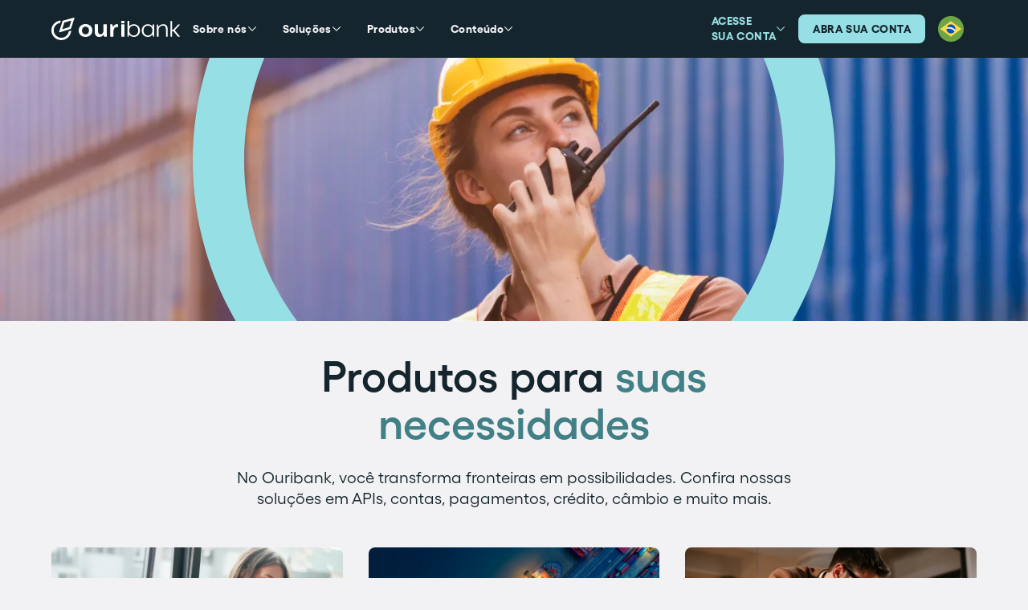

--- FILE ---
content_type: text/html
request_url: https://www.ouribank.com/produtos-financeiros
body_size: 11158
content:
<!DOCTYPE html><!-- This site was created in Webflow. https://webflow.com --><!-- Last Published: Tue Jan 20 2026 20:52:22 GMT+0000 (Coordinated Universal Time) --><html data-wf-domain="www.ouribank.com" data-wf-page="655676fef989b622dc1a4133" data-wf-site="65172cb208ef8ecb7765b47f" lang="pt-BR"><head><meta charset="utf-8"/><title>Produtos Ouribank | Ouribank</title><link rel="alternate" hrefLang="x-default" href="https://www.ouribank.com/produtos-financeiros"/><link rel="alternate" hrefLang="pt-BR" href="https://www.ouribank.com/produtos-financeiros"/><link rel="alternate" hrefLang="en" href="https://www.ouribank.com/en/products"/><meta content="Produtos Ouribank | Ouribank" property="og:title"/><meta content="https://cdn.prod.website-files.com/65172cb208ef8ecb7765b47f/657071eb7dc1b750904dc473_Ouribank-produtos-open-graph.webp" property="og:image"/><meta content="Produtos Ouribank | Ouribank" property="twitter:title"/><meta content="https://cdn.prod.website-files.com/65172cb208ef8ecb7765b47f/657071eb7dc1b750904dc473_Ouribank-produtos-open-graph.webp" property="twitter:image"/><meta content="width=device-width, initial-scale=1" name="viewport"/><meta content="Webflow" name="generator"/><link href="https://cdn.prod.website-files.com/65172cb208ef8ecb7765b47f/css/ouribank.webflow.shared.7af6ef7ed.min.css" rel="stylesheet" type="text/css" integrity="sha384-evbvftzQHyUZNyG9ddP/uDj0WRWPkdpBTdD9lt+AF6TfSlvdcONaad3vdUmop5P0" crossorigin="anonymous"/><link href="https://fonts.googleapis.com" rel="preconnect"/><link href="https://fonts.gstatic.com" rel="preconnect" crossorigin="anonymous"/><script src="https://ajax.googleapis.com/ajax/libs/webfont/1.6.26/webfont.js" type="text/javascript"></script><script type="text/javascript">WebFont.load({  google: {    families: ["Material Symbols Outlined:100,200,300,regular,500,600,700","Material Icons Round:regular"]  }});</script><script type="text/javascript">!function(o,c){var n=c.documentElement,t=" w-mod-";n.className+=t+"js",("ontouchstart"in o||o.DocumentTouch&&c instanceof DocumentTouch)&&(n.className+=t+"touch")}(window,document);</script><link href="https://cdn.prod.website-files.com/65172cb208ef8ecb7765b47f/65491a1f069cadf1f9dac2fc_ouribank.png" rel="shortcut icon" type="image/x-icon"/><link href="https://cdn.prod.website-files.com/65172cb208ef8ecb7765b47f/65493c21d236210da7ddda13_ouribank-webclip2.png" rel="apple-touch-icon"/><script async="" src="https://www.googletagmanager.com/gtag/js?id=G-E3SFWM4GZF"></script><script type="text/javascript">window.dataLayer = window.dataLayer || [];function gtag(){dataLayer.push(arguments);}gtag('set', 'developer_id.dZGVlNj', true);gtag('js', new Date());gtag('config', 'G-E3SFWM4GZF');</script><script type="text/javascript">!function(f,b,e,v,n,t,s){if(f.fbq)return;n=f.fbq=function(){n.callMethod?n.callMethod.apply(n,arguments):n.queue.push(arguments)};if(!f._fbq)f._fbq=n;n.push=n;n.loaded=!0;n.version='2.0';n.agent='plwebflow';n.queue=[];t=b.createElement(e);t.async=!0;t.src=v;s=b.getElementsByTagName(e)[0];s.parentNode.insertBefore(t,s)}(window,document,'script','https://connect.facebook.net/en_US/fbevents.js');fbq('init', '788345705258443');fbq('track', 'PageView');</script><!-- Google Tag Manager -->
<script>(function(w,d,s,l,i){w[l]=w[l]||[];w[l].push({'gtm.start':
new Date().getTime(),event:'gtm.js'});var f=d.getElementsByTagName(s)[0],
j=d.createElement(s),dl=l!='dataLayer'?'&l='+l:'';j.async=true;j.src=
'https://www.googletagmanager.com/gtm.js?id='+i+dl;f.parentNode.insertBefore(j,f);
})(window,document,'script','dataLayer','GTM-52WHKB6');</script>
<!-- End Google Tag Manager -->

<!-- Search Console -->
<meta name="google-site-verification" content="mC7zNi-vFWO7GQrOhQ5FfvZauX6DDzMjhq_2KXtLFlE" />
<!-- End Search Console -->


<style>


span.size-40 {
  font-size: 40px;
  font-variation-settings: 'OPSZ' 40;
}
span.size-48 {
  font-size: 48px;
  font-variation-settings: 'OPSZ' 48;
}
span.size-64 {
  font-size: 64px;
  font-variation-settings: 'OPSZ' 64;
  }
  
  
  .locales-wrapper:lang(en) {
    display: block;
}
  
</style></head><body><div class="w-embed w-iframe"><!-- Google Tag Manager (noscript) -->
<noscript><iframe src="https://www.googletagmanager.com/ns.html?id=GTM-52WHKB6"
height="0" width="0" style="display:none;visibility:hidden"></iframe></noscript>
<!-- End Google Tag Manager (noscript) --></div><div class="header"><div class="global-width navbar"><div class="header-links"><a href="/" class="brand-link w-inline-block"><img src="https://cdn.prod.website-files.com/65172cb208ef8ecb7765b47f/65325415b94c8eb794a07d00_brand_white.svg" loading="lazy" alt="" class="brand-image"/><img src="https://cdn.prod.website-files.com/65172cb208ef8ecb7765b47f/654e653e50140e85bc77e1b7_icon-brand.svg" loading="lazy" alt="" class="brand-icon"/></a><div class="nav-links"><div data-hover="true" data-delay="0" class="nav-link w-dropdown"><div class="dropdown-toggle w-dropdown-toggle"><div>Sobre nós</div><img src="https://cdn.prod.website-files.com/65172cb208ef8ecb7765b47f/653255725363ff458c045afe_arrow_navlink-1.svg" loading="lazy" alt="" class="arrow-nav"/></div><nav class="dropdown-list w-dropdown-list"><div class="icon-code mid-blue w-embed"><span class="material-symbols-outlined size-48">&#xe84f</span></div><a href="/sobre-nos/quem-somos" class="drop-link w-inline-block"><div>Quem somos</div><img src="https://cdn.prod.website-files.com/65172cb208ef8ecb7765b47f/653257f053e01bf83b0b41e5_arrow-drop.svg" loading="lazy" alt="" class="arrow-drop"/></a><a href="/sobre-nos/seja-um-correspondente" class="drop-link en-hidden w-inline-block"><div>Seja um parceiro</div><img src="https://cdn.prod.website-files.com/65172cb208ef8ecb7765b47f/653257f053e01bf83b0b41e5_arrow-drop.svg" loading="lazy" alt="" class="arrow-drop"/></a><a href="https://ouribank.gupy.io/" target="_blank" class="drop-link w-inline-block"><div>Trabalhe conosco</div><img src="https://cdn.prod.website-files.com/65172cb208ef8ecb7765b47f/655506bcf20c9ee741988285_icon-external.svg" loading="lazy" alt="" class="arrow-drop"/></a><div class="divider-menu"></div><a href="/sobre-nos/fale-conosco" class="drop-link w-inline-block"><div>Fale conosco</div><img src="https://cdn.prod.website-files.com/65172cb208ef8ecb7765b47f/653257f053e01bf83b0b41e5_arrow-drop.svg" loading="lazy" alt="" class="arrow-drop"/></a><a href="/sobre-nos/ouvidoria" class="drop-link w-inline-block"><div>Ouvidoria</div><img src="https://cdn.prod.website-files.com/65172cb208ef8ecb7765b47f/653257f053e01bf83b0b41e5_arrow-drop.svg" loading="lazy" alt="" class="arrow-drop"/></a><a href="/sobre-nos/canal-de-denuncias" class="drop-link en-hidden w-inline-block"><div>Canal de denúncias</div><img src="https://cdn.prod.website-files.com/65172cb208ef8ecb7765b47f/653257f053e01bf83b0b41e5_arrow-drop.svg" loading="lazy" alt="" class="arrow-drop"/></a></nav></div><div data-hover="true" data-delay="0" class="nav-link w-dropdown"><div class="dropdown-toggle w-dropdown-toggle"><div>Soluções</div><img src="https://cdn.prod.website-files.com/65172cb208ef8ecb7765b47f/653255725363ff458c045afe_arrow_navlink-1.svg" loading="lazy" alt="" class="arrow-nav"/></div><nav class="dropdown-list double w-dropdown-list"><div class="dropdown-2list"><div class="icon-code mid-blue w-embed"><span class="material-symbols-outlined size-48">&#xe7ef</span></div><a href="/solucoes-financeiras/para-empresas" class="drop-link w-inline-block"><div>Para empresas</div><img src="https://cdn.prod.website-files.com/65172cb208ef8ecb7765b47f/653257f053e01bf83b0b41e5_arrow-drop.svg" loading="lazy" alt="" class="arrow-drop"/></a><a href="/solucoes-financeiras/para-pessoas-fisicas" class="drop-link w-inline-block"><div>Para você</div><img src="https://cdn.prod.website-files.com/65172cb208ef8ecb7765b47f/653257f053e01bf83b0b41e5_arrow-drop.svg" loading="lazy" alt="" class="arrow-drop"/></a><a href="/solucoes-financeiras/para-advogados" class="drop-link en-hidden w-inline-block"><div>Para advogados</div><img src="https://cdn.prod.website-files.com/65172cb208ef8ecb7765b47f/653257f053e01bf83b0b41e5_arrow-drop.svg" loading="lazy" alt="" class="arrow-drop"/></a><a href="/solucoes-financeiras/para-correspondentes-cambiais" class="drop-link w-inline-block"><div>Para correspondentes cambiais</div><img src="https://cdn.prod.website-files.com/65172cb208ef8ecb7765b47f/653257f053e01bf83b0b41e5_arrow-drop.svg" loading="lazy" alt="" class="arrow-drop"/></a></div><div class="dropdown-2list grey"><div class="icon-code mid-blue w-embed"><span class="material-symbols-outlined size-48">&#xeb3f</span></div><a href="/solucoes-financeiras/para-empresas-facilitadoras" class="drop-link w-inline-block"><div>Para facilitadoras</div><img src="https://cdn.prod.website-files.com/65172cb208ef8ecb7765b47f/653257f053e01bf83b0b41e5_arrow-drop.svg" loading="lazy" alt="" class="arrow-drop"/></a><a href="/solucoes-financeiras/para-empresas-remessadoras" class="drop-link w-inline-block"><div>Para remessadoras</div><img src="https://cdn.prod.website-files.com/65172cb208ef8ecb7765b47f/653257f053e01bf83b0b41e5_arrow-drop.svg" loading="lazy" alt="" class="arrow-drop"/></a><a href="/solucoes-financeiras/para-fintechs" class="drop-link w-inline-block"><div>Para fintechs</div><img src="https://cdn.prod.website-files.com/65172cb208ef8ecb7765b47f/653257f053e01bf83b0b41e5_arrow-drop.svg" loading="lazy" alt="" class="arrow-drop"/></a><a href="/solucoes-financeiras/para-empresas-marketplaces" class="drop-link w-inline-block"><div>Para marketplaces e e-commerces</div><img src="https://cdn.prod.website-files.com/65172cb208ef8ecb7765b47f/653257f053e01bf83b0b41e5_arrow-drop.svg" loading="lazy" alt="" class="arrow-drop"/></a><a href="/solucoes-financeiras/para-corretoras-financeiras" class="drop-link en-hidden w-inline-block"><div>Para corretoras</div><img src="https://cdn.prod.website-files.com/65172cb208ef8ecb7765b47f/653257f053e01bf83b0b41e5_arrow-drop.svg" loading="lazy" alt="" class="arrow-drop"/></a><a href="/solucoes-financeiras/para-agencias-de-turismo" class="drop-link en-hidden w-inline-block"><div>Para agências de turismo</div><img src="https://cdn.prod.website-files.com/65172cb208ef8ecb7765b47f/653257f053e01bf83b0b41e5_arrow-drop.svg" loading="lazy" alt="" class="arrow-drop"/></a><a href="/solucoes-financeiras/para-bancos-e-instituicoes-financeiras" class="drop-link w-inline-block"><div>Para bancos e instituições financeiras</div><img src="https://cdn.prod.website-files.com/65172cb208ef8ecb7765b47f/653257f053e01bf83b0b41e5_arrow-drop.svg" loading="lazy" alt="" class="arrow-drop"/></a></div></nav></div><div data-hover="true" data-delay="0" class="nav-link w-dropdown"><div class="dropdown-toggle w-dropdown-toggle"><div>Produtos</div><img src="https://cdn.prod.website-files.com/65172cb208ef8ecb7765b47f/653255725363ff458c045afe_arrow_navlink-1.svg" loading="lazy" alt="" class="arrow-nav"/></div><nav class="dropdown-list w-dropdown-list"><div class="icon-code mid-blue w-embed"><span class="material-symbols-outlined size-48">&#xe24b</span></div><a href="/produtos/cambio-e-pagamentos" class="drop-link w-inline-block"><div>Câmbio e pagamento</div><img src="https://cdn.prod.website-files.com/65172cb208ef8ecb7765b47f/653257f053e01bf83b0b41e5_arrow-drop.svg" loading="lazy" alt="" class="arrow-drop"/></a><a href="/produtos/produtos-de-credito" class="drop-link w-inline-block"><div>Crédito</div><img src="https://cdn.prod.website-files.com/65172cb208ef8ecb7765b47f/653257f053e01bf83b0b41e5_arrow-drop.svg" loading="lazy" alt="" class="arrow-drop"/></a><a href="/produtos/real-estate" class="drop-link w-inline-block"><div>Real Estate</div><img src="https://cdn.prod.website-files.com/65172cb208ef8ecb7765b47f/653257f053e01bf83b0b41e5_arrow-drop.svg" loading="lazy" alt="" class="arrow-drop"/></a><a href="/produtos/protecao-cambial" class="drop-link w-inline-block"><div>Proteção Cambial</div><img src="https://cdn.prod.website-files.com/65172cb208ef8ecb7765b47f/653257f053e01bf83b0b41e5_arrow-drop.svg" loading="lazy" alt="" class="arrow-drop"/></a><a href="/produtos/contas" class="drop-link w-inline-block"><div>Conta</div><img src="https://cdn.prod.website-files.com/65172cb208ef8ecb7765b47f/653257f053e01bf83b0b41e5_arrow-drop.svg" loading="lazy" alt="" class="arrow-drop"/></a><a href="/hub-de-solucoes" class="drop-link w-inline-block"><div>Hub de Soluções</div><img src="https://cdn.prod.website-files.com/65172cb208ef8ecb7765b47f/653257f053e01bf83b0b41e5_arrow-drop.svg" loading="lazy" alt="" class="arrow-drop"/></a><a href="/produtos/administracao-fiduciaria" class="drop-link w-inline-block"><div>Administração Fiduciária</div><img src="https://cdn.prod.website-files.com/65172cb208ef8ecb7765b47f/653257f053e01bf83b0b41e5_arrow-drop.svg" loading="lazy" alt="" class="arrow-drop"/></a></nav></div><div data-hover="true" data-delay="0" class="nav-link w-dropdown"><div class="dropdown-toggle w-dropdown-toggle"><div>Conteúdo</div><img src="https://cdn.prod.website-files.com/65172cb208ef8ecb7765b47f/653255725363ff458c045afe_arrow_navlink-1.svg" loading="lazy" alt="" class="arrow-nav"/></div><nav class="dropdown-list w-dropdown-list"><div class="icon-code mid-blue w-embed"><span class="material-symbols-outlined size-48">&#xe0e0</span></div><a href="/conteudo/relatorios-economicos" class="drop-link w-inline-block"><div>Relatórios Econômicos</div><img src="https://cdn.prod.website-files.com/65172cb208ef8ecb7765b47f/653257f053e01bf83b0b41e5_arrow-drop.svg" loading="lazy" alt="" class="arrow-drop"/></a><a href="/conteudo/educacao-financeira" class="drop-link w-inline-block"><div>Educação Financeira</div><img src="https://cdn.prod.website-files.com/65172cb208ef8ecb7765b47f/653257f053e01bf83b0b41e5_arrow-drop.svg" loading="lazy" alt="" class="arrow-drop"/></a><a href="/conteudo/materiais" class="drop-link w-inline-block"><div>Materiais</div><img src="https://cdn.prod.website-files.com/65172cb208ef8ecb7765b47f/653257f053e01bf83b0b41e5_arrow-drop.svg" loading="lazy" alt="" class="arrow-drop"/></a><a href="/conteudo/blog" class="drop-link en-blog w-inline-block"><div>Blog</div><img src="https://cdn.prod.website-files.com/65172cb208ef8ecb7765b47f/653257f053e01bf83b0b41e5_arrow-drop.svg" loading="lazy" alt="" class="arrow-drop"/></a><a href="/conteudo/blog" class="drop-link w-inline-block"><div class="text-block-9">Blog</div><img src="https://cdn.prod.website-files.com/65172cb208ef8ecb7765b47f/653257f053e01bf83b0b41e5_arrow-drop.svg" loading="lazy" alt="" class="arrow-drop"/></a></nav></div></div></div><div class="header-ctas"><div data-hover="true" data-delay="0" class="nav-link w-dropdown"><div class="dropdown-toggle w-dropdown-toggle"><div class="text-block-14 sm">ACESSE <br/>SUA CONTA</div><img src="https://cdn.prod.website-files.com/65172cb208ef8ecb7765b47f/685eac1debaaf23cef9de6d6_arrow_navlink-light-blue.svg" loading="lazy" alt="" class="arrow-nav"/></div><nav class="dropdown-list w-dropdown-list"><a href="https://internetbanking.ourinvest.com.br/" target="_blank" class="drop-link w-inline-block"><div>Acesse sua conta</div><img src="https://cdn.prod.website-files.com/65172cb208ef8ecb7765b47f/653257f053e01bf83b0b41e5_arrow-drop.svg" loading="lazy" alt="" class="arrow-drop"/></a><a href="https://ib.ouribank.com/login" target="_blank" class="drop-link w-inline-block"><div>Acesse o novo Internet Banking</div><img src="https://cdn.prod.website-files.com/65172cb208ef8ecb7765b47f/653257f053e01bf83b0b41e5_arrow-drop.svg" loading="lazy" alt="" class="arrow-drop"/></a></nav></div><a href="https://onboarding.ourinvest.com.br/" target="_blank" class="btn-primary sm blue w-button">abra sua conta</a><div class="language-switcher_wrapper"><div class="locales-wrapper w-locales-list"><div data-hover="true" data-delay="0" class="dropdown w-dropdown"><div class="dropdown-toggle w-dropdown-toggle"><img src="https://cdn.prod.website-files.com/65172cb208ef8ecb7765b47f/670795d1aa68b3471c425a5b_brazil-.png" loading="lazy" alt="" class="flag-img"/></div><nav class="dropdown-list is-switcher w-dropdown-list"><div role="list" class="locales-list w-locales-items"><div role="listitem" class="locale w-locales-item"><a href="/produtos-financeiros" aria-current="page" class="link_locale w-inline-block w--current"><img src="https://cdn.prod.website-files.com/65172cb208ef8ecb7765b47f/670795d1aa68b3471c425a5b_brazil-.png" loading="lazy" alt="" class="flag-img"/><div class="text-block-11">PT</div></a></div><div role="listitem" class="locale w-locales-item"><a href="/en/products" class="link_locale w-inline-block"><img src="https://cdn.prod.website-files.com/65172cb208ef8ecb7765b47f/670795e6995754725e11b943_united-states.png" loading="lazy" alt="" class="flag-img"/><div class="text-block-11">EN</div></a></div></div></nav></div></div></div><a data-w-id="d9bdd7ab-39aa-88b7-2ec8-1132fa3e9419" href="#" class="button-m w-inline-block"><img src="https://cdn.prod.website-files.com/65172cb208ef8ecb7765b47f/654e6603424544ccd4d0039c_icon-menu.svg" loading="lazy" alt="" class="icon-menu"/></a></div></div></div><div class="mobile-menu"><div class="header-mobile"><div class="global-width navbar"><div class="header-links"><a href="/" class="brand-link w-inline-block"><img src="https://cdn.prod.website-files.com/65172cb208ef8ecb7765b47f/65325415b0b84e8af163f6e8_brand_dark-blue.svg" loading="eager" alt="" class="brand-image"/><img src="https://cdn.prod.website-files.com/65172cb208ef8ecb7765b47f/6568ade03bf5da4e5164a6f5_icon-brand-dark.svg" loading="eager" alt="" class="brand-icon"/></a></div><a data-w-id="5cdb802d-6260-3675-a5f2-7af6812aa98f" href="#" class="mm-close w-inline-block"><img src="https://cdn.prod.website-files.com/65172cb208ef8ecb7765b47f/6565ee26b16c09ccbdadf76d_icon-close.svg" loading="lazy" alt="" class="icon-menu"/></a></div></div><div class="w-layout-grid mm-links"><div id="w-node-_5cdb802d-6260-3675-a5f2-7af6812aa992-812aa988" class="mm-accordeon"><a href="#" class="mma-trigger w-inline-block"><div>Sobre nós</div><img src="https://cdn.prod.website-files.com/65172cb208ef8ecb7765b47f/65325572fc53b335d2e75942_arrow_navlink-3.svg" loading="lazy" alt="" class="mm-arrow"/></a><div class="w-layout-grid mma-content"><div class="mma-icon"><img src="https://cdn.prod.website-files.com/65172cb208ef8ecb7765b47f/65325706b94c8eb794a3a1f1_icon-bank.svg" loading="lazy" alt="" class="icon-menu"/></div><a href="/sobre-nos/quem-somos" class="mm-link w-inline-block"><div>Quem somos</div><img src="https://cdn.prod.website-files.com/65172cb208ef8ecb7765b47f/653257f053e01bf83b0b41e5_arrow-drop.svg" loading="lazy" alt="" class="arrow-drop"/></a><a href="/sobre-nos/seja-um-correspondente" class="mm-link w-inline-block"><div>Seja um parceiro</div><img src="https://cdn.prod.website-files.com/65172cb208ef8ecb7765b47f/653257f053e01bf83b0b41e5_arrow-drop.svg" loading="lazy" alt="" class="arrow-drop"/></a><a href="https://bancoourinvest.gupy.io/" target="_blank" class="mm-link w-inline-block"><div>Trabalhe conosco</div><img src="https://cdn.prod.website-files.com/65172cb208ef8ecb7765b47f/655506bcf20c9ee741988285_icon-external.svg" loading="lazy" alt="" class="arrow-drop"/></a><a href="/sobre-nos/fale-conosco" class="mm-link w-inline-block"><div>Fale conosco</div><img src="https://cdn.prod.website-files.com/65172cb208ef8ecb7765b47f/653257f053e01bf83b0b41e5_arrow-drop.svg" loading="lazy" alt="" class="arrow-drop"/></a><a href="/sobre-nos/ouvidoria" class="mm-link w-inline-block"><div>Ouvidoria</div><img src="https://cdn.prod.website-files.com/65172cb208ef8ecb7765b47f/653257f053e01bf83b0b41e5_arrow-drop.svg" loading="lazy" alt="" class="arrow-drop"/></a><a href="/sobre-nos/canal-de-denuncias" class="mm-link w-inline-block"><div>Canal de denúncias</div><img src="https://cdn.prod.website-files.com/65172cb208ef8ecb7765b47f/653257f053e01bf83b0b41e5_arrow-drop.svg" loading="lazy" alt="" class="arrow-drop"/></a></div></div><div id="w-node-_5cdb802d-6260-3675-a5f2-7af6812aa9b2-812aa988" class="mm-accordeon"><a href="#" class="mma-trigger w-inline-block"><div>Soluções</div><img src="https://cdn.prod.website-files.com/65172cb208ef8ecb7765b47f/65325572fc53b335d2e75942_arrow_navlink-3.svg" loading="lazy" alt="" class="mm-arrow"/></a><div class="w-layout-grid mma-content"><div id="w-node-_5cdb802d-6260-3675-a5f2-7af6812aa9b8-812aa988" class="w-layout-grid mma-sublinks"><div class="mma-icon"><img src="https://cdn.prod.website-files.com/65172cb208ef8ecb7765b47f/653257064f49e94e91ea8027_icon-users.svg" loading="lazy" alt="" class="icon-menu"/></div><a href="/solucoes-financeiras/para-empresas" class="mm-link w-inline-block"><div>Para empresas</div><img src="https://cdn.prod.website-files.com/65172cb208ef8ecb7765b47f/653257f053e01bf83b0b41e5_arrow-drop.svg" loading="lazy" alt="" class="arrow-drop"/></a><a href="/solucoes-financeiras/para-pessoas-fisicas" class="mm-link w-inline-block"><div>Para você</div><img src="https://cdn.prod.website-files.com/65172cb208ef8ecb7765b47f/653257f053e01bf83b0b41e5_arrow-drop.svg" loading="lazy" alt="" class="arrow-drop"/></a><a href="/solucoes-financeiras/para-advogados" class="mm-link w-inline-block"><div>Para advogados</div><img src="https://cdn.prod.website-files.com/65172cb208ef8ecb7765b47f/653257f053e01bf83b0b41e5_arrow-drop.svg" loading="lazy" alt="" class="arrow-drop"/></a><a href="/solucoes-financeiras/para-correspondentes-cambiais" class="mm-link w-inline-block"><div>Para correspondentes cambiais</div><img src="https://cdn.prod.website-files.com/65172cb208ef8ecb7765b47f/653257f053e01bf83b0b41e5_arrow-drop.svg" loading="lazy" alt="" class="arrow-drop"/></a></div><div class="w-layout-grid mma-sublinks gray"><div class="mma-icon"><img src="https://cdn.prod.website-files.com/65172cb208ef8ecb7765b47f/65325707e5955b196092e20e_icon-briefcase.svg" loading="lazy" alt="" class="icon-menu"/></div><a href="/solucoes-financeiras/para-empresas-facilitadoras" class="mm-link w-inline-block"><div>Para facilitadoras</div><img src="https://cdn.prod.website-files.com/65172cb208ef8ecb7765b47f/653257f053e01bf83b0b41e5_arrow-drop.svg" loading="lazy" alt="" class="arrow-drop"/></a><a href="/solucoes-financeiras/para-empresas-remessadoras" class="mm-link w-inline-block"><div>Para remessadoras</div><img src="https://cdn.prod.website-files.com/65172cb208ef8ecb7765b47f/653257f053e01bf83b0b41e5_arrow-drop.svg" loading="lazy" alt="" class="arrow-drop"/></a><a href="/solucoes-financeiras/para-fintechs" class="mm-link w-inline-block"><div>Para fintechs</div><img src="https://cdn.prod.website-files.com/65172cb208ef8ecb7765b47f/653257f053e01bf83b0b41e5_arrow-drop.svg" loading="lazy" alt="" class="arrow-drop"/></a><a href="/solucoes-financeiras/para-empresas-marketplaces" class="mm-link w-inline-block"><div>Para marketplaces e e-commerces</div><img src="https://cdn.prod.website-files.com/65172cb208ef8ecb7765b47f/653257f053e01bf83b0b41e5_arrow-drop.svg" loading="lazy" alt="" class="arrow-drop"/></a><a href="/solucoes-financeiras/para-corretoras-financeiras" class="mm-link w-inline-block"><div>Para corretoras</div><img src="https://cdn.prod.website-files.com/65172cb208ef8ecb7765b47f/653257f053e01bf83b0b41e5_arrow-drop.svg" loading="lazy" alt="" class="arrow-drop"/></a><a href="/solucoes-financeiras/para-agencias-de-turismo" class="mm-link w-inline-block"><div>Para agências de turismo</div><img src="https://cdn.prod.website-files.com/65172cb208ef8ecb7765b47f/653257f053e01bf83b0b41e5_arrow-drop.svg" loading="lazy" alt="" class="arrow-drop"/></a><a href="/solucoes-financeiras/para-bancos-e-instituicoes-financeiras" class="mm-link w-inline-block"><div>Para bancos e instituições financeiras</div><img src="https://cdn.prod.website-files.com/65172cb208ef8ecb7765b47f/653257f053e01bf83b0b41e5_arrow-drop.svg" loading="lazy" alt="" class="arrow-drop"/></a></div></div></div><div id="w-node-_5cdb802d-6260-3675-a5f2-7af6812aa9ea-812aa988" class="mm-accordeon"><a href="#" class="mma-trigger w-inline-block"><div>Produtos</div><img src="https://cdn.prod.website-files.com/65172cb208ef8ecb7765b47f/65325572fc53b335d2e75942_arrow_navlink-3.svg" loading="lazy" alt="" class="mm-arrow"/></a><div class="w-layout-grid mma-content"><div class="mma-icon"><img src="https://cdn.prod.website-files.com/65172cb208ef8ecb7765b47f/65325706afb79142dd5f5fbe_icon-chart.svg" loading="lazy" alt="" class="icon-menu"/></div><a href="/produtos/cambio-e-pagamentos" class="mm-link w-inline-block"><div>Câmbio e pagamento</div><img src="https://cdn.prod.website-files.com/65172cb208ef8ecb7765b47f/653257f053e01bf83b0b41e5_arrow-drop.svg" loading="lazy" alt="" class="arrow-drop"/></a><a href="/produtos/produtos-de-credito" class="mm-link w-inline-block"><div>Crédito</div><img src="https://cdn.prod.website-files.com/65172cb208ef8ecb7765b47f/653257f053e01bf83b0b41e5_arrow-drop.svg" loading="lazy" alt="" class="arrow-drop"/></a><a href="/produtos/real-estate" class="mm-link w-inline-block"><div>Real Estate</div><img src="https://cdn.prod.website-files.com/65172cb208ef8ecb7765b47f/653257f053e01bf83b0b41e5_arrow-drop.svg" loading="lazy" alt="" class="arrow-drop"/></a><a href="/produtos/protecao-cambial" class="mm-link w-inline-block"><div>Proteção cambial</div><img src="https://cdn.prod.website-files.com/65172cb208ef8ecb7765b47f/653257f053e01bf83b0b41e5_arrow-drop.svg" loading="lazy" alt="" class="arrow-drop"/></a><a href="/produtos/contas" class="mm-link w-inline-block"><div>Conta</div><img src="https://cdn.prod.website-files.com/65172cb208ef8ecb7765b47f/653257f053e01bf83b0b41e5_arrow-drop.svg" loading="lazy" alt="" class="arrow-drop"/></a><a href="/hub-de-solucoes" class="mm-link w-inline-block"><div>HUB de Soluções</div><img src="https://cdn.prod.website-files.com/65172cb208ef8ecb7765b47f/653257f053e01bf83b0b41e5_arrow-drop.svg" loading="lazy" alt="" class="arrow-drop"/></a><a href="/produtos/administracao-fiduciaria" class="mm-link w-inline-block"><div>Administração Fiduciária</div><img src="https://cdn.prod.website-files.com/65172cb208ef8ecb7765b47f/653257f053e01bf83b0b41e5_arrow-drop.svg" loading="lazy" alt="" class="arrow-drop"/></a></div></div><div id="w-node-_5cdb802d-6260-3675-a5f2-7af6812aaa05-812aa988" class="mm-accordeon"><a href="#" class="mma-trigger w-inline-block"><div>Conteúdo</div><img src="https://cdn.prod.website-files.com/65172cb208ef8ecb7765b47f/65325572fc53b335d2e75942_arrow_navlink-3.svg" loading="lazy" alt="" class="mm-arrow"/></a><div class="w-layout-grid mma-content"><div class="mma-icon"><img src="https://cdn.prod.website-files.com/65172cb208ef8ecb7765b47f/65325706274cb79e143e6944_icon-book.svg" loading="lazy" alt="" class="icon-menu"/></div><a href="/conteudo/relatorios-economicos" class="mm-link w-inline-block"><div>Relatórios econômicos</div><img src="https://cdn.prod.website-files.com/65172cb208ef8ecb7765b47f/653257f053e01bf83b0b41e5_arrow-drop.svg" loading="lazy" alt="" class="arrow-drop"/></a><a href="/conteudo/educacao-financeira" class="mm-link w-inline-block"><div>Educação Financeira</div><img src="https://cdn.prod.website-files.com/65172cb208ef8ecb7765b47f/653257f053e01bf83b0b41e5_arrow-drop.svg" loading="lazy" alt="" class="arrow-drop"/></a><a href="/conteudo/materiais" class="mm-link w-inline-block"><div>Materiais</div><img src="https://cdn.prod.website-files.com/65172cb208ef8ecb7765b47f/653257f053e01bf83b0b41e5_arrow-drop.svg" loading="lazy" alt="" class="arrow-drop"/></a><a href="/conteudo/blog" class="mm-link w-inline-block"><div>Blog</div><img src="https://cdn.prod.website-files.com/65172cb208ef8ecb7765b47f/653257f053e01bf83b0b41e5_arrow-drop.svg" loading="lazy" alt="" class="arrow-drop"/></a></div></div></div><div class="mm-cta"><a href="https://ib.ouribank.com/login" target="_blank" class="btn-terciary w-button">Acesse o novo internet banking</a><a href="https://internetbanking.ourinvest.com.br/" target="_blank" class="btn-terciary w-button">acesse sua conta</a><a href="https://onboarding.ourinvest.com.br/" target="_blank" class="btn-primary mmenu w-button">abrir conta</a></div></div><div data-w-id="bf22c2c4-6743-7467-0ed1-27d3f6c4de28" class="modal-form"><div class="modal-form-btn"><div class="w-layout-grid main-form"><a data-w-id="2eeecc34-f898-2ca5-5e3a-e53e8cc30e75" href="#" class="btn-close w-inline-block"></a><div id="w-node-_2eeecc34-f898-2ca5-5e3a-e53e8cc30e76-94b6fbfd" class="form-title"><h2 class="h2 small">Fale com nossos especialistas</h2><div id="form-pj" class="w-node-_2eeecc34-f898-2ca5-5e3a-e53e8cc30e79-94b6fbfd"><div class="w-embed w-script"><div data-tf-live="01JXJ351KHMVKFTAJVCJAB6M48"></div><script src="//embed.typeform.com/next/embed.js"></script></div></div></div></div></div></div><div class="image-hero"><img src="https://cdn.prod.website-files.com/65172cb208ef8ecb7765b47f/6564da9bddbb7862654d3420_full-circle.svg" loading="lazy" alt="" class="full-circle"/><img src="https://cdn.prod.website-files.com/65172cb208ef8ecb7765b47f/656fc64d9f1ed1a2e1934cb5_Produtos-Ouribank.webp" loading="lazy" sizes="(max-width: 1440px) 100vw, 1440px" srcset="https://cdn.prod.website-files.com/65172cb208ef8ecb7765b47f/656fc64d9f1ed1a2e1934cb5_Produtos-Ouribank-p-500.webp 500w, https://cdn.prod.website-files.com/65172cb208ef8ecb7765b47f/656fc64d9f1ed1a2e1934cb5_Produtos-Ouribank-p-800.webp 800w, https://cdn.prod.website-files.com/65172cb208ef8ecb7765b47f/656fc64d9f1ed1a2e1934cb5_Produtos-Ouribank-p-1080.webp 1080w, https://cdn.prod.website-files.com/65172cb208ef8ecb7765b47f/656fc64d9f1ed1a2e1934cb5_Produtos-Ouribank.webp 1440w" alt="" class="cover-image absolute"/></div><section class="global-section"><div class="global-width vertical-grid"><div class="w-layout-grid about-maingrid"><div class="w-layout-grid middle-grid"><h1 id="w-node-_0f9f26d4-5ac8-c495-b2d7-7fa76c6480bb-dc1a4133" class="h1 medium">Produtos para <span class="h1-highlight">suas necessidades</span></h1><p id="w-node-_0f9f26d4-5ac8-c495-b2d7-7fa76c6480bd-dc1a4133" class="text">No Ouribank, você transforma fronteiras em possibilidades. Confira nossas soluções em APIs, contas, pagamentos, crédito, câmbio e muito mais.</p></div><div class="w-layout-grid product-posts"><div id="w-node-_0f9f26d4-5ac8-c495-b2d7-7fa76c6480cc-dc1a4133" class="w-layout-grid product-article"><div id="w-node-_0f9f26d4-5ac8-c495-b2d7-7fa76c6480cd-dc1a4133" class="articlecard-container"><img src="https://cdn.prod.website-files.com/65172cb208ef8ecb7765b47f/656fc73a66427a193af54575_Produtos-cambio-e-pagamentos-Ouribank.webp" loading="lazy" sizes="(max-width: 840px) 100vw, 840px" srcset="https://cdn.prod.website-files.com/65172cb208ef8ecb7765b47f/656fc73a66427a193af54575_Produtos-cambio-e-pagamentos-Ouribank-p-500.webp 500w, https://cdn.prod.website-files.com/65172cb208ef8ecb7765b47f/656fc73a66427a193af54575_Produtos-cambio-e-pagamentos-Ouribank-p-800.webp 800w, https://cdn.prod.website-files.com/65172cb208ef8ecb7765b47f/656fc73a66427a193af54575_Produtos-cambio-e-pagamentos-Ouribank.webp 840w" alt="" class="cover-image"/></div><div id="w-node-_3c35109a-f2cd-1f15-abf9-dd6fc9a33a0e-dc1a4133" class="pa-title"><div class="text-tag mid-dark">câmbios e pagamentos</div><p class="text">Estrutura completa para você e seu negócio: temos um portfólio completo, com atendimento próximo e personalizado.</p></div><a href="/produtos/cambio-e-pagamentos" class="btn-terciary arrow w-inline-block"><img src="https://cdn.prod.website-files.com/65172cb208ef8ecb7765b47f/653257f053e01bf83b0b41e5_arrow-drop.svg" loading="lazy" alt="" class="arrow-btn"/><div>conheça</div></a></div><div id="w-node-_64fd93d1-3f21-9391-9a87-e00860acad61-dc1a4133" class="w-layout-grid product-article"><div id="w-node-_64fd93d1-3f21-9391-9a87-e00860acad62-dc1a4133" class="articlecard-container"><img src="https://cdn.prod.website-files.com/65172cb208ef8ecb7765b47f/656fc7c23302aab28fa54654_Produtos-credito-e-garantias-Ouribank.webp" loading="lazy" sizes="(max-width: 840px) 100vw, 840px" srcset="https://cdn.prod.website-files.com/65172cb208ef8ecb7765b47f/656fc7c23302aab28fa54654_Produtos-credito-e-garantias-Ouribank-p-500.webp 500w, https://cdn.prod.website-files.com/65172cb208ef8ecb7765b47f/656fc7c23302aab28fa54654_Produtos-credito-e-garantias-Ouribank-p-800.webp 800w, https://cdn.prod.website-files.com/65172cb208ef8ecb7765b47f/656fc7c23302aab28fa54654_Produtos-credito-e-garantias-Ouribank.webp 840w" alt="" class="cover-image"/></div><div id="w-node-_64fd93d1-3f21-9391-9a87-e00860acad64-dc1a4133" class="pa-title"><div class="text-tag mid-dark">crédito E GARANTIAS</div><p class="text">Expanda os horizontes de seus negócios e impulsione sua produção com adiantamento de recebíveis e financiamento de importações.</p></div><a href="/produtos/produtos-de-credito" class="btn-terciary arrow w-inline-block"><img src="https://cdn.prod.website-files.com/65172cb208ef8ecb7765b47f/653257f053e01bf83b0b41e5_arrow-drop.svg" loading="lazy" alt="" class="arrow-btn"/><div>conheça</div></a></div><div id="w-node-_3f3e6381-cc07-f3af-5eb9-f438e28a28bd-dc1a4133" class="w-layout-grid product-article"><div id="w-node-_3f3e6381-cc07-f3af-5eb9-f438e28a28be-dc1a4133" class="articlecard-container"><img src="https://cdn.prod.website-files.com/65172cb208ef8ecb7765b47f/656fc7ff04a82a179632b3a0_Produtos-protecao-cambial-Ouribank.webp" loading="lazy" sizes="(max-width: 840px) 100vw, 840px" srcset="https://cdn.prod.website-files.com/65172cb208ef8ecb7765b47f/656fc7ff04a82a179632b3a0_Produtos-protecao-cambial-Ouribank-p-500.webp 500w, https://cdn.prod.website-files.com/65172cb208ef8ecb7765b47f/656fc7ff04a82a179632b3a0_Produtos-protecao-cambial-Ouribank-p-800.webp 800w, https://cdn.prod.website-files.com/65172cb208ef8ecb7765b47f/656fc7ff04a82a179632b3a0_Produtos-protecao-cambial-Ouribank.webp 840w" alt="" class="cover-image"/></div><div id="w-node-_3f3e6381-cc07-f3af-5eb9-f438e28a28c0-dc1a4133" class="pa-title"><div class="text-tag mid-dark">proteção cambial</div><p class="text">Com o hedge cambial, ajudamos você a proteger seu planejamento financeiro contra as oscilações das taxas de câmbio.</p></div><a href="/produtos/protecao-cambial" class="btn-terciary arrow w-inline-block"><img src="https://cdn.prod.website-files.com/65172cb208ef8ecb7765b47f/653257f053e01bf83b0b41e5_arrow-drop.svg" loading="lazy" alt="" class="arrow-btn"/><div>conheça</div></a></div><div id="w-node-_6fd57f63-f009-66da-1fcf-5cd94920dfd8-dc1a4133" class="w-layout-grid product-article"><div id="w-node-_6fd57f63-f009-66da-1fcf-5cd94920dfd9-dc1a4133" class="articlecard-container"><img src="https://cdn.prod.website-files.com/65172cb208ef8ecb7765b47f/656fc8499f1ed1a2e194d124_Produtos-contas-Ouribank.webp" loading="lazy" sizes="(max-width: 840px) 100vw, 840px" srcset="https://cdn.prod.website-files.com/65172cb208ef8ecb7765b47f/656fc8499f1ed1a2e194d124_Produtos-contas-Ouribank-p-500.webp 500w, https://cdn.prod.website-files.com/65172cb208ef8ecb7765b47f/656fc8499f1ed1a2e194d124_Produtos-contas-Ouribank-p-800.webp 800w, https://cdn.prod.website-files.com/65172cb208ef8ecb7765b47f/656fc8499f1ed1a2e194d124_Produtos-contas-Ouribank.webp 840w" alt="" class="cover-image"/></div><div id="w-node-_6fd57f63-f009-66da-1fcf-5cd94920dfdb-dc1a4133" class="pa-title"><div class="text-tag mid-dark">contas</div><p class="text">Com nossas contas em real, facilitamos operações globais para que empresas e pessoas fora do Brasil possam operar aqui.</p></div><a href="/produtos/contas" class="btn-terciary arrow w-inline-block"><img src="https://cdn.prod.website-files.com/65172cb208ef8ecb7765b47f/653257f053e01bf83b0b41e5_arrow-drop.svg" loading="lazy" alt="" class="arrow-btn"/><div>conheça</div></a></div><div id="w-node-b7247b9e-e956-4333-3181-631b719d6cd6-dc1a4133" class="w-layout-grid product-article"><div id="w-node-b7247b9e-e956-4333-3181-631b719d6cd7-dc1a4133" class="articlecard-container"><img src="https://cdn.prod.website-files.com/65172cb208ef8ecb7765b47f/656fc89b7e9f380ff147de6c_Produtos-APIs-e-sistemas-de-integracao-Ouribank.webp" loading="lazy" sizes="(max-width: 840px) 100vw, 840px" srcset="https://cdn.prod.website-files.com/65172cb208ef8ecb7765b47f/656fc89b7e9f380ff147de6c_Produtos-APIs-e-sistemas-de-integracao-Ouribank-p-500.webp 500w, https://cdn.prod.website-files.com/65172cb208ef8ecb7765b47f/656fc89b7e9f380ff147de6c_Produtos-APIs-e-sistemas-de-integracao-Ouribank.webp 840w" alt="" class="cover-image"/></div><div id="w-node-b7247b9e-e956-4333-3181-631b719d6cd9-dc1a4133" class="pa-title"><div class="text-tag mid-dark">apis E SISTEMAS DE INTEGRAÇÃO</div><p class="text">Tecnologia e soluções personalizadas que integram sistemas e automatizam suas operações de câmbio.</p></div><a href="/produtos/apis-para-servicos-financeiros" class="btn-terciary arrow w-inline-block"><img src="https://cdn.prod.website-files.com/65172cb208ef8ecb7765b47f/653257f053e01bf83b0b41e5_arrow-drop.svg" loading="lazy" alt="" class="arrow-btn"/><div>conheça</div></a></div></div></div></div></section><div class="footer"><div class="alerta"><div class="alerta-content"><div class="alerta-texto"><h3 class="heading-3"><strong>AVISO IMPORTANTE</strong></h3><p>O Grupo Ouribank informa que não oferece empréstimos, cartão de crédito ou débito e não solicita e não se responsabiliza por pagamentos de boletos ou depósitos em contas correntes de outros favorecidos, que não o próprio Ouribank S.A. Banco Múltiplo e empresas do Grupo Ouribank .<br/>Fique atento a qualquer prática incomum para aprovação de crédito, como pagamento prévio. Suspeite de e-mails que não sejam do Ouribank, por exemplo: @outlook, @gmail, @hotmail etc. ou mensagem via WhatsApp, Facebook, Instagram e Telegram ou ligações de terceiros.<br/><br/><strong>Em caso de dúvidas, entre em contato conosco: </strong><a href="tel:0800-771-4342" class="text-link"><strong>0800-771-4342</strong></a><strong> ou </strong><a href="tel:(11)4081-4444" class="text-link"><strong>(11) 4081-4444</strong></a></p></div><div class="alerta-icone"><img src="https://cdn.prod.website-files.com/65172cb208ef8ecb7765b47f/68473027dd03164a7696a337_icone-alerta-aviso.png" loading="lazy" alt="" class="image-8"/></div></div></div><div class="footer-box"><div class="global-footer"><div class="footer-container"><div id="w-node-_9902587e-993e-9ed8-7149-d493ea18d854-ea18d851" class="footer-company"><a href="#" class="brand-footer w-inline-block"><img src="https://cdn.prod.website-files.com/65172cb208ef8ecb7765b47f/65325415e02b2933e96b4fc3_brand_light-blue.svg" loading="lazy" alt="" class="footer-brand"/></a><p class="text sm light-blue">Ouribank<br/>CNPJ nº 78.632.767/0001-20 <br/>Edifício Ouribank <br/>Av. Paulista, nº 1.728 - sobreloja, 1º, 2º, 3º, 4º, 5º, 7º e 11º andares <br/>Bela Vista CEP - 01310-919<br/>São Paulo - SP<br/><br/>Telefone: (11) 4081-4444<br/>Atendimento ao Deficiente Auditivo: <br/>(11) 3171-3003<br/><br/>Informações para a imprensa<br/>Tamer Comunicação Empresarial<br/>+ 5511 99602-1317<br/>‍<br/>Gustavo Girotto<br/>gugirotto@tamer.com.br <br/>‍<br/>Ana Carolina Saito ana.saito@tamer.com.br</p></div><div id="w-node-_9902587e-993e-9ed8-7149-d493ea18d86a-ea18d851" class="w-layout-grid footerlinks-desktop"><div id="w-node-_9902587e-993e-9ed8-7149-d493ea18d86b-ea18d851" class="w-layout-grid footer-row"><p id="w-node-_9902587e-993e-9ed8-7149-d493ea18d86c-ea18d851" class="text footer-label">sobre nós</p><a id="w-node-_9902587e-993e-9ed8-7149-d493ea18d86e-ea18d851" href="/sobre-nos/quem-somos" class="footer-link">Quem somos</a><a id="w-node-_03725205-803b-f818-7ea3-429cf78cb074-ea18d851" href="https://ouribank.gupy.io/" class="footer-link">Trabalhe conosco</a><a id="w-node-b6e0f2d3-bdde-e8ea-7aea-3d5048a28ee0-ea18d851" href="/sobre-nos/seja-um-correspondente" class="footer-link">Seja um parceiro</a><a id="w-node-c5e7e3cc-ec1c-d0e8-f394-581fae80cf84-ea18d851" href="/sobre-nos/documentos" class="footer-link">Documentos do Ouribank</a><a id="w-node-_7f60602d-bbe6-133f-51d9-7d2cb4ddef51-ea18d851" href="/politica-de-privacidade" class="footer-link">Diretivas de segurança</a><a id="w-node-_8a2b80d6-b542-ee63-f35a-20b9be924086-ea18d851" href="https://www.ouribank.com/politica-de-privacidade#pp" class="footer-link">Diretivas de privacidade</a><a id="w-node-_5daf7862-4b45-7d92-cf50-9f343ca9acfd-ea18d851" href="/produtos/administracao-fiduciaria" class="footer-link">Fundos administrados pelo Ouribank</a><a id="w-node-b7f527ad-91c4-8b60-0b1b-588bfd7cc21d-ea18d851" href="/produtos-de-investimento" class="footer-link">Produtos de investimento</a></div><div id="w-node-_9902587e-993e-9ed8-7149-d493ea18d870-ea18d851" class="w-layout-grid footer-row"><p id="w-node-_9902587e-993e-9ed8-7149-d493ea18d871-ea18d851" class="text footer-label">Soluções</p><a id="w-node-_9902587e-993e-9ed8-7149-d493ea18d873-ea18d851" href="/solucoes-financeiras/para-empresas" class="footer-link">Para empresas</a><a id="w-node-_9902587e-993e-9ed8-7149-d493ea18d875-ea18d851" href="/solucoes-financeiras/para-pessoas-fisicas" class="footer-link">Para você</a><a id="w-node-_9902587e-993e-9ed8-7149-d493ea18d877-ea18d851" href="/solucoes-financeiras/para-advogados" class="footer-link">Para advogados</a><a id="w-node-_9902587e-993e-9ed8-7149-d493ea18d879-ea18d851" href="/solucoes-financeiras/para-correspondentes-cambiais" class="footer-link">Para Correspondentes Cambiais</a><a id="w-node-_9902587e-993e-9ed8-7149-d493ea18d87b-ea18d851" href="/solucoes-financeiras/para-empresas-facilitadoras" class="footer-link">Para facilitadoras</a><a id="w-node-_0beea94b-b7b3-a51a-fb37-9778e8b92662-ea18d851" href="/solucoes-financeiras/para-empresas-remessadoras" class="footer-link">Para remessadoras</a><a id="w-node-_9902587e-993e-9ed8-7149-d493ea18d87d-ea18d851" href="/solucoes-financeiras/para-fintechs" class="footer-link">Para fintechs</a><a id="w-node-bc789ba9-0acd-9856-ce9c-f64d8e50ad9d-ea18d851" href="/solucoes-financeiras/para-empresas-marketplaces" class="footer-link">Para marketplaces e e-commerces</a><a id="w-node-_0f9482a2-f890-a13f-9cbd-03f5554db562-ea18d851" href="/solucoes-financeiras/para-corretoras-financeiras" class="footer-link">Para corretoras</a><a id="w-node-_0114e354-1413-9281-b372-a969da03354c-ea18d851" href="/solucoes-financeiras/para-agencias-de-turismo" class="footer-link">Para agências de turismo</a><a id="w-node-a2cbc72a-0321-9a1e-134c-c9b68c883267-ea18d851" href="/solucoes-financeiras/para-bancos-e-instituicoes-financeiras" class="footer-link">Para bancos e instituições financeiras</a></div><div class="footer-double"><div class="w-layout-grid footer-row"><p id="w-node-_9902587e-993e-9ed8-7149-d493ea18d880-ea18d851" class="text footer-label">produtos</p><a id="w-node-_9902587e-993e-9ed8-7149-d493ea18d882-ea18d851" href="/produtos/cambio-e-pagamentos" class="footer-link">Câmbio e pagamento</a><a id="w-node-_9902587e-993e-9ed8-7149-d493ea18d884-ea18d851" href="/produtos/produtos-de-credito" class="footer-link">Crédito e garantias</a><a id="w-node-_9902587e-993e-9ed8-7149-d493ea18d886-ea18d851" href="/produtos/protecao-cambial" class="footer-link">Proteção cambial</a><a id="w-node-_9902587e-993e-9ed8-7149-d493ea18d888-ea18d851" href="/produtos/contas" class="footer-link">Conta</a><a id="w-node-_9902587e-993e-9ed8-7149-d493ea18d88a-ea18d851" href="/hub-de-solucoes" class="footer-link">Hub de Soluções</a><a id="w-node-_8e31b589-7b79-aac3-5194-f6a4c56fb326-ea18d851" href="/produtos/administracao-fiduciaria" class="footer-link">Administração Fiduciária</a></div><div class="w-layout-grid footer-row"><p id="w-node-_4dabf595-ede1-e031-6ebe-d05cfe719b6b-ea18d851" class="text footer-label">Conteúdo</p><a id="w-node-_4dabf595-ede1-e031-6ebe-d05cfe719b6d-ea18d851" href="/conteudo/relatorios-economicos" class="footer-link">Relatórios econômicos</a><a id="w-node-_4dabf595-ede1-e031-6ebe-d05cfe719b71-ea18d851" href="/conteudo/educacao-financeira" class="footer-link">Educação Financeira</a><a id="w-node-c8a37db3-153b-77ce-4b7b-06567d474ae3-ea18d851" href="/conteudo/materiais" class="footer-link">Materiais</a><a id="w-node-_9e7f3b98-4e9e-fd18-4313-f65af0ccd781-ea18d851" href="/conteudo/blog" class="footer-link">Blog</a></div></div><div class="footer-double"><div class="w-layout-grid footer-row"><p id="w-node-_9902587e-993e-9ed8-7149-d493ea18d88f-ea18d851" class="text footer-label">Atendimento</p><a id="w-node-_9902587e-993e-9ed8-7149-d493ea18d891-ea18d851" href="/sobre-nos/fale-conosco" class="footer-link">Fale conosco</a><a id="w-node-_9902587e-993e-9ed8-7149-d493ea18d893-ea18d851" href="/sobre-nos/encerramento-de-conta" class="footer-link">Encerramento de conta</a><a id="w-node-_9902587e-993e-9ed8-7149-d493ea18d895-ea18d851" href="/sobre-nos/canal-de-denuncias" class="footer-link">Canal de Denúncias</a><a id="w-node-_10b5908e-7f34-bec6-4945-fa1e9d10956e-ea18d851" href="/sobre-nos/lei-geral-de-protecao-de-dados" class="footer-link">LGPD</a><a id="w-node-_95c02398-6667-a604-1400-77cdc1cbe94e-ea18d851" href="/sobre-nos/ouvidoria" class="footer-link">Ouvidoria</a></div></div></div><div class="footerlinks-mobile"><div class="fl-unit"><div class="fl-title"><p class="text footer-label">sobre nós</p><img src="https://cdn.prod.website-files.com/65172cb208ef8ecb7765b47f/65325572eebb4df7797ba942_arrow_navlink-2.svg" loading="lazy" alt="Seta apontando para cima ou baixo, de acordo se as informações já foram expandidas ou não" class="arrowquestion"/></div><div class="w-layout-grid fl-list"><a id="w-node-bfd12588-8113-abb0-61ed-4b5c6ffde8f9-ea18d851" href="/sobre-nos/quem-somos" class="footer-link">Quem somos</a><a id="w-node-bfd12588-8113-abb0-61ed-4b5c6ffde8fb-ea18d851" href="https://bancoourinvest.gupy.io/" class="footer-link">Trabalhe conosco</a><a id="w-node-bfd12588-8113-abb0-61ed-4b5c6ffde8fd-ea18d851" href="/sobre-nos/seja-um-correspondente" class="footer-link">Seja um parceiro</a><a id="w-node-bfd12588-8113-abb0-61ed-4b5c6ffde8ff-ea18d851" href="/sobre-nos/documentos" class="footer-link">Documentos do Ouribank</a><a id="w-node-bfd12588-8113-abb0-61ed-4b5c6ffde901-ea18d851" href="/sobre-nos/encerramento-de-conta" class="footer-link">Encerramento de conta</a><a id="w-node-bfd12588-8113-abb0-61ed-4b5c6ffde903-ea18d851" href="/politica-de-privacidade" class="footer-link">Política de segurança e privacidade</a><a id="w-node-bfd12588-8113-abb0-61ed-4b5c6ffde905-ea18d851" href="/produtos/fii" class="footer-link">Fundos administrados pelo Ouribank</a><a id="w-node-bfd12588-8113-abb0-61ed-4b5c6ffde907-ea18d851" href="/produtos-de-investimento" class="footer-link">Produtos de investimento</a></div></div><div class="fl-unit"><div class="fl-title"><p class="text footer-label">soluções</p><img src="https://cdn.prod.website-files.com/65172cb208ef8ecb7765b47f/65325572eebb4df7797ba942_arrow_navlink-2.svg" loading="lazy" alt="Seta apontando para cima ou baixo, de acordo se as informações já foram expandidas ou não" class="arrowquestion"/></div><div class="w-layout-grid fl-list"><a id="w-node-_5ee8e963-593d-3397-a51e-1b7d719a3f3d-ea18d851" href="/solucoes-financeiras/para-empresas" class="footer-link">Para empresas</a><a id="w-node-_5ee8e963-593d-3397-a51e-1b7d719a3f3f-ea18d851" href="/solucoes-financeiras/para-pessoas-fisicas" class="footer-link">Para você</a><a id="w-node-_5ee8e963-593d-3397-a51e-1b7d719a3f41-ea18d851" href="/solucoes-financeiras/para-advogados" class="footer-link">Para advogados</a><a id="w-node-_5ee8e963-593d-3397-a51e-1b7d719a3f43-ea18d851" href="/solucoes-financeiras/para-correspondentes-cambiais" class="footer-link">Para Correspondentes Cambiais</a><a id="w-node-_5ee8e963-593d-3397-a51e-1b7d719a3f45-ea18d851" href="/solucoes-financeiras/para-empresas-facilitadoras" class="footer-link">Para facilitadoras</a><a id="w-node-_5ee8e963-593d-3397-a51e-1b7d719a3f47-ea18d851" href="/solucoes-financeiras/para-empresas-remessadoras" class="footer-link">Para remessadoras</a><a id="w-node-_5ee8e963-593d-3397-a51e-1b7d719a3f49-ea18d851" href="/solucoes-financeiras/para-fintechs" class="footer-link">Para fintechs</a><a id="w-node-_5ee8e963-593d-3397-a51e-1b7d719a3f4b-ea18d851" href="/solucoes-financeiras/para-empresas-marketplaces" class="footer-link">Para marketplaces e e-commerces</a><a id="w-node-_5ee8e963-593d-3397-a51e-1b7d719a3f4d-ea18d851" href="/solucoes-financeiras/para-corretoras-financeiras" class="footer-link">Para corretoras</a><a id="w-node-_5ee8e963-593d-3397-a51e-1b7d719a3f4f-ea18d851" href="/solucoes-financeiras/para-agencias-de-turismo" class="footer-link">Para agências de turismo</a><a id="w-node-_5ee8e963-593d-3397-a51e-1b7d719a3f51-ea18d851" href="/solucoes-financeiras/para-bancos-e-instituicoes-financeiras" class="footer-link">Para bancos e instituições financeiras</a></div></div><div class="fl-unit"><div class="fl-title"><p class="text footer-label">produtos</p><img src="https://cdn.prod.website-files.com/65172cb208ef8ecb7765b47f/65325572eebb4df7797ba942_arrow_navlink-2.svg" loading="lazy" alt="Seta apontando para cima ou baixo, de acordo se as informações já foram expandidas ou não" class="arrowquestion"/></div><div class="w-layout-grid fl-list"><a id="w-node-_57d31fe7-08e3-8df9-af12-4ff2ce8d4e2f-ea18d851" href="/produtos/cambio-e-pagamentos" class="footer-link">Câmbio e pagamento</a><a id="w-node-_57d31fe7-08e3-8df9-af12-4ff2ce8d4e31-ea18d851" href="/produtos/produtos-de-credito" class="footer-link">Crédito e garantias</a><a id="w-node-_57d31fe7-08e3-8df9-af12-4ff2ce8d4e33-ea18d851" href="/produtos/protecao-cambial" class="footer-link">Proteção cambial</a><a id="w-node-_57d31fe7-08e3-8df9-af12-4ff2ce8d4e35-ea18d851" href="/produtos/contas" class="footer-link">Conta</a><a id="w-node-_57d31fe7-08e3-8df9-af12-4ff2ce8d4e37-ea18d851" href="/produtos/apis-para-servicos-financeiros" class="footer-link">APIs | Sistema de integração</a></div></div><div class="fl-unit"><div class="fl-title"><p class="text footer-label">conteúdo</p><img src="https://cdn.prod.website-files.com/65172cb208ef8ecb7765b47f/65325572eebb4df7797ba942_arrow_navlink-2.svg" loading="lazy" alt="Seta apontando para cima ou baixo, de acordo se as informações já foram expandidas ou não" class="arrowquestion"/></div><div class="w-layout-grid fl-list"><a id="w-node-_0ae80ed7-558c-bb6c-dd5d-2112c1a276b6-ea18d851" href="/conteudo/relatorios-economicos" class="footer-link">Relatórios econômicos</a><a id="w-node-_0ae80ed7-558c-bb6c-dd5d-2112c1a276b8-ea18d851" href="#" class="footer-link">Blog</a></div></div><div class="fl-unit"><div class="fl-title"><p class="text footer-label">atendimento</p><img src="https://cdn.prod.website-files.com/65172cb208ef8ecb7765b47f/65325572eebb4df7797ba942_arrow_navlink-2.svg" loading="lazy" alt="Seta apontando para cima ou baixo, de acordo se as informações já foram expandidas ou não" class="arrowquestion"/></div><div class="w-layout-grid fl-list"><a id="w-node-_1bfca31e-0ef1-8892-008f-4fce1ee6f8c8-ea18d851" href="/sobre-nos/fale-conosco" class="footer-link">Fale conosco</a><a id="w-node-_1bfca31e-0ef1-8892-008f-4fce1ee6f8ca-ea18d851" href="/sobre-nos/encerramento-de-conta" class="footer-link">Encerramento de conta</a><a id="w-node-_1bfca31e-0ef1-8892-008f-4fce1ee6f8cc-ea18d851" href="/sobre-nos/canal-de-denuncias" class="footer-link">Canal de Denúncias</a></div></div><div class="fl-unit"><div class="fl-title"><p class="text footer-label"><a href="/sobre-nos/ouvidoria" target="_blank" class="link">ouvidoria</a></p><img src="https://cdn.prod.website-files.com/65172cb208ef8ecb7765b47f/65325572eebb4df7797ba942_arrow_navlink-2.svg" loading="lazy" alt="Seta apontando para cima ou baixo, de acordo se as informações já foram expandidas ou não" class="arrowquestion"/></div><div class="w-layout-grid fl-list"><a id="w-node-_93bc6869-1cd1-d062-4b52-332d5899fa6a-ea18d851" href="mailto:ouvidoria@ouribank.com.br" class="footer-link">ouvidoria@ouribank.com</a><a id="w-node-_93bc6869-1cd1-d062-4b52-332d5899fa6c-ea18d851" href="tel:0800-603-4444" class="footer-link">0800-603-4444</a><a id="w-node-_93bc6869-1cd1-d062-4b52-332d5899fa6e-ea18d851" href="tel:0800-775-4000" class="footer-link">0800-775-4000</a></div></div></div><div class="footer-news"><div class="newsletter-form w-form"><form id="email-form" name="email-form" data-name="Email Form" method="get" class="n-form" data-wf-page-id="655676fef989b622dc1a4133" data-wf-element-id="9902587e-993e-9ed8-7149-d493ea18d8e7"><label for="email-2" class="field-label">Assine a Newsletter</label><div class="form-combo"><input class="n-field w-input" maxlength="256" name="email-2" data-name="Email 2" placeholder="seuemail@email.com.br" type="email" id="email-2" required=""/><img loading="lazy" src="https://cdn.prod.website-files.com/65172cb208ef8ecb7765b47f/65326d87a6baf1ccb6d27b45_mail.svg" alt="" class="envelope"/></div><input type="submit" data-wait="Por favor aguarde..." class="btn-primary sm blue w-button" value="cadastrar"/></form><div class="w-form-done"><div>Obrigado por assinar nossa newsletter! Acompanhe as novidades.</div></div><div class="w-form-fail"><div>Ops! Algo deu errado, tente novamente, por favor.</div></div></div></div><div id="w-node-_9902587e-993e-9ed8-7149-d493ea18d8f4-ea18d851" class="divider-line"></div><div id="w-node-_9902587e-993e-9ed8-7149-d493ea18d8f5-ea18d851" class="footer-flex"><div class="footer-unit direitos"><p id="w-node-_9902587e-993e-9ed8-7149-d493ea18d8f7-ea18d851" class="text sm light-blue">© 2023 Todos os direitos reservados.<br/></p></div><div class="footer-unit social"><p class="text sm light-blue">Redes sociais</p><a href="https://www.linkedin.com/company/ouribank" target="_blank" class="social-link w-inline-block"><img src="https://cdn.prod.website-files.com/65172cb208ef8ecb7765b47f/65326e65b0b84e8af17fb5e4_icon-linkedin.svg" loading="lazy" alt="" class="icon-image"/></a><a href="https://www.instagram.com/ouribank" target="_blank" class="social-link w-inline-block"><img src="https://cdn.prod.website-files.com/65172cb208ef8ecb7765b47f/65326e65e5afb00b2ff53d41_icon-instagram.svg" loading="lazy" alt="" class="icon-image"/></a><a href="https://open.spotify.com/show/1PvSu5MXc8s4xU3lhnG3ko" target="_blank" class="social-link w-inline-block"><img src="https://cdn.prod.website-files.com/65172cb208ef8ecb7765b47f/65675e87f72f89cb6876a149_icon-Spotify.svg" loading="lazy" alt="" class="icon-image"/></a><a href="https://www.facebook.com/Ouribank" class="social-link w-inline-block"><img src="https://cdn.prod.website-files.com/65172cb208ef8ecb7765b47f/65326e65255a64979bd30ec8_icon-facebook.svg" loading="lazy" alt="" class="icon-image"/></a><a href="https://www.youtube.com/channel/UC-OUZ9NS460ADDmKi0GJLNQ" target="_blank" class="social-link w-inline-block"><img src="https://cdn.prod.website-files.com/65172cb208ef8ecb7765b47f/65326e65180c88430f71de35_icon-YouTube.svg" loading="lazy" alt="" class="icon-image"/></a></div></div></div></div></div></div><script src="https://d3e54v103j8qbb.cloudfront.net/js/jquery-3.5.1.min.dc5e7f18c8.js?site=65172cb208ef8ecb7765b47f" type="text/javascript" integrity="sha256-9/aliU8dGd2tb6OSsuzixeV4y/faTqgFtohetphbbj0=" crossorigin="anonymous"></script><script src="https://cdn.prod.website-files.com/65172cb208ef8ecb7765b47f/js/webflow.schunk.36b8fb49256177c8.js" type="text/javascript" integrity="sha384-4abIlA5/v7XaW1HMXKBgnUuhnjBYJ/Z9C1OSg4OhmVw9O3QeHJ/qJqFBERCDPv7G" crossorigin="anonymous"></script><script src="https://cdn.prod.website-files.com/65172cb208ef8ecb7765b47f/js/webflow.schunk.b5372d2dc4e84384.js" type="text/javascript" integrity="sha384-bCPyV1Pqh90YWzfnJuaKPWMRN855TGLSDil2N0IKg68ekb0flqC0UnQAl0kcDySC" crossorigin="anonymous"></script><script src="https://cdn.prod.website-files.com/65172cb208ef8ecb7765b47f/js/webflow.665735f1.5b87a3a09c61583f.js" type="text/javascript" integrity="sha384-TP+dyl3i9U3XfciAXWlaoiHOWFFXbDLWTWJhVeGiMQOIl3tdSUim5p8xvdUc4M1Q" crossorigin="anonymous"></script><!-- RD STATION -->
<script type="text/javascript" async src="https://d335luupugsy2.cloudfront.net/js/loader-scripts/47e01fb4-8ca3-4f15-ba99-d46f5ddbc85f-loader.js" ></script>
<!-- END RD -->

<!-- Google Tag Manager (noscript) -->
<noscript><iframe src="https://www.googletagmanager.com/ns.html?id=GTM-52WHKB6"
height="0" width="0" style="display:none;visibility:hidden"></iframe></noscript>
<!-- End Google Tag Manager


<!-- LINKEDIN -->
<script type="text/javascript">
_linkedin_partner_id = "485980";
window._linkedin_data_partner_ids = window._linkedin_data_partner_ids || [];
window._linkedin_data_partner_ids.push(_linkedin_partner_id);
</script><script type="text/javascript">
(function(l) {
if (!l){window.lintrk = function(a,b){window.lintrk.q.push([a,b])};
window.lintrk.q=[]}
var s = document.getElementsByTagName("script")[0];
var b = document.createElement("script");
b.type = "text/javascript";b.async = true;
b.src = "https://snap.licdn.com/li.lms-analytics/insight.min.js";
s.parentNode.insertBefore(b, s);})(window.lintrk);
</script>
<noscript>
<img height="1" width="1" style="display:none;" alt="" src="https://px.ads.linkedin.com/collect/?pid=485980&fmt=gif" />
</noscript>
<!-- LINKEDIN END --></body></html>

--- FILE ---
content_type: text/html;charset=utf-8
request_url: https://pageview-notify.rdstation.com.br/send
body_size: -72
content:
f04e9abd-f9b9-48d5-8945-a5056c049015

--- FILE ---
content_type: text/css
request_url: https://cdn.prod.website-files.com/65172cb208ef8ecb7765b47f/css/ouribank.webflow.shared.7af6ef7ed.min.css
body_size: 49345
content:
html{-webkit-text-size-adjust:100%;-ms-text-size-adjust:100%;font-family:sans-serif}body{margin:0}article,aside,details,figcaption,figure,footer,header,hgroup,main,menu,nav,section,summary{display:block}audio,canvas,progress,video{vertical-align:baseline;display:inline-block}audio:not([controls]){height:0;display:none}[hidden],template{display:none}a{background-color:#0000}a:active,a:hover{outline:0}abbr[title]{border-bottom:1px dotted}b,strong{font-weight:700}dfn{font-style:italic}h1{margin:.67em 0;font-size:2em}mark{color:#000;background:#ff0}small{font-size:80%}sub,sup{vertical-align:baseline;font-size:75%;line-height:0;position:relative}sup{top:-.5em}sub{bottom:-.25em}img{border:0}svg:not(:root){overflow:hidden}hr{box-sizing:content-box;height:0}pre{overflow:auto}code,kbd,pre,samp{font-family:monospace;font-size:1em}button,input,optgroup,select,textarea{color:inherit;font:inherit;margin:0}button{overflow:visible}button,select{text-transform:none}button,html input[type=button],input[type=reset]{-webkit-appearance:button;cursor:pointer}button[disabled],html input[disabled]{cursor:default}button::-moz-focus-inner,input::-moz-focus-inner{border:0;padding:0}input{line-height:normal}input[type=checkbox],input[type=radio]{box-sizing:border-box;padding:0}input[type=number]::-webkit-inner-spin-button,input[type=number]::-webkit-outer-spin-button{height:auto}input[type=search]{-webkit-appearance:none}input[type=search]::-webkit-search-cancel-button,input[type=search]::-webkit-search-decoration{-webkit-appearance:none}legend{border:0;padding:0}textarea{overflow:auto}optgroup{font-weight:700}table{border-collapse:collapse;border-spacing:0}td,th{padding:0}@font-face{font-family:webflow-icons;src:url([data-uri])format("truetype");font-weight:400;font-style:normal}[class^=w-icon-],[class*=\ w-icon-]{speak:none;font-variant:normal;text-transform:none;-webkit-font-smoothing:antialiased;-moz-osx-font-smoothing:grayscale;font-style:normal;font-weight:400;line-height:1;font-family:webflow-icons!important}.w-icon-slider-right:before{content:""}.w-icon-slider-left:before{content:""}.w-icon-nav-menu:before{content:""}.w-icon-arrow-down:before,.w-icon-dropdown-toggle:before{content:""}.w-icon-file-upload-remove:before{content:""}.w-icon-file-upload-icon:before{content:""}*{box-sizing:border-box}html{height:100%}body{color:#333;background-color:#fff;min-height:100%;margin:0;font-family:Arial,sans-serif;font-size:14px;line-height:20px}img{vertical-align:middle;max-width:100%;display:inline-block}html.w-mod-touch *{background-attachment:scroll!important}.w-block{display:block}.w-inline-block{max-width:100%;display:inline-block}.w-clearfix:before,.w-clearfix:after{content:" ";grid-area:1/1/2/2;display:table}.w-clearfix:after{clear:both}.w-hidden{display:none}.w-button{color:#fff;line-height:inherit;cursor:pointer;background-color:#3898ec;border:0;border-radius:0;padding:9px 15px;text-decoration:none;display:inline-block}input.w-button{-webkit-appearance:button}html[data-w-dynpage] [data-w-cloak]{color:#0000!important}.w-code-block{margin:unset}pre.w-code-block code{all:inherit}.w-optimization{display:contents}.w-webflow-badge,.w-webflow-badge>img{box-sizing:unset;width:unset;height:unset;max-height:unset;max-width:unset;min-height:unset;min-width:unset;margin:unset;padding:unset;float:unset;clear:unset;border:unset;border-radius:unset;background:unset;background-image:unset;background-position:unset;background-size:unset;background-repeat:unset;background-origin:unset;background-clip:unset;background-attachment:unset;background-color:unset;box-shadow:unset;transform:unset;direction:unset;font-family:unset;font-weight:unset;color:unset;font-size:unset;line-height:unset;font-style:unset;font-variant:unset;text-align:unset;letter-spacing:unset;-webkit-text-decoration:unset;text-decoration:unset;text-indent:unset;text-transform:unset;list-style-type:unset;text-shadow:unset;vertical-align:unset;cursor:unset;white-space:unset;word-break:unset;word-spacing:unset;word-wrap:unset;transition:unset}.w-webflow-badge{white-space:nowrap;cursor:pointer;box-shadow:0 0 0 1px #0000001a,0 1px 3px #0000001a;visibility:visible!important;opacity:1!important;z-index:2147483647!important;color:#aaadb0!important;overflow:unset!important;background-color:#fff!important;border-radius:3px!important;width:auto!important;height:auto!important;margin:0!important;padding:6px!important;font-size:12px!important;line-height:14px!important;text-decoration:none!important;display:inline-block!important;position:fixed!important;inset:auto 12px 12px auto!important;transform:none!important}.w-webflow-badge>img{position:unset;visibility:unset!important;opacity:1!important;vertical-align:middle!important;display:inline-block!important}h1,h2,h3,h4,h5,h6{margin-bottom:10px;font-weight:700}h1{margin-top:20px;font-size:38px;line-height:44px}h2{margin-top:20px;font-size:32px;line-height:36px}h3{margin-top:20px;font-size:24px;line-height:30px}h4{margin-top:10px;font-size:18px;line-height:24px}h5{margin-top:10px;font-size:14px;line-height:20px}h6{margin-top:10px;font-size:12px;line-height:18px}p{margin-top:0;margin-bottom:10px}blockquote{border-left:5px solid #e2e2e2;margin:0 0 10px;padding:10px 20px;font-size:18px;line-height:22px}figure{margin:0 0 10px}figcaption{text-align:center;margin-top:5px}ul,ol{margin-top:0;margin-bottom:10px;padding-left:40px}.w-list-unstyled{padding-left:0;list-style:none}.w-embed:before,.w-embed:after{content:" ";grid-area:1/1/2/2;display:table}.w-embed:after{clear:both}.w-video{width:100%;padding:0;position:relative}.w-video iframe,.w-video object,.w-video embed{border:none;width:100%;height:100%;position:absolute;top:0;left:0}fieldset{border:0;margin:0;padding:0}button,[type=button],[type=reset]{cursor:pointer;-webkit-appearance:button;border:0}.w-form{margin:0 0 15px}.w-form-done{text-align:center;background-color:#ddd;padding:20px;display:none}.w-form-fail{background-color:#ffdede;margin-top:10px;padding:10px;display:none}label{margin-bottom:5px;font-weight:700;display:block}.w-input,.w-select{color:#333;vertical-align:middle;background-color:#fff;border:1px solid #ccc;width:100%;height:38px;margin-bottom:10px;padding:8px 12px;font-size:14px;line-height:1.42857;display:block}.w-input::placeholder,.w-select::placeholder{color:#999}.w-input:focus,.w-select:focus{border-color:#3898ec;outline:0}.w-input[disabled],.w-select[disabled],.w-input[readonly],.w-select[readonly],fieldset[disabled] .w-input,fieldset[disabled] .w-select{cursor:not-allowed}.w-input[disabled]:not(.w-input-disabled),.w-select[disabled]:not(.w-input-disabled),.w-input[readonly],.w-select[readonly],fieldset[disabled]:not(.w-input-disabled) .w-input,fieldset[disabled]:not(.w-input-disabled) .w-select{background-color:#eee}textarea.w-input,textarea.w-select{height:auto}.w-select{background-color:#f3f3f3}.w-select[multiple]{height:auto}.w-form-label{cursor:pointer;margin-bottom:0;font-weight:400;display:inline-block}.w-radio{margin-bottom:5px;padding-left:20px;display:block}.w-radio:before,.w-radio:after{content:" ";grid-area:1/1/2/2;display:table}.w-radio:after{clear:both}.w-radio-input{float:left;margin:3px 0 0 -20px;line-height:normal}.w-file-upload{margin-bottom:10px;display:block}.w-file-upload-input{opacity:0;z-index:-100;width:.1px;height:.1px;position:absolute;overflow:hidden}.w-file-upload-default,.w-file-upload-uploading,.w-file-upload-success{color:#333;display:inline-block}.w-file-upload-error{margin-top:10px;display:block}.w-file-upload-default.w-hidden,.w-file-upload-uploading.w-hidden,.w-file-upload-error.w-hidden,.w-file-upload-success.w-hidden{display:none}.w-file-upload-uploading-btn{cursor:pointer;background-color:#fafafa;border:1px solid #ccc;margin:0;padding:8px 12px;font-size:14px;font-weight:400;display:flex}.w-file-upload-file{background-color:#fafafa;border:1px solid #ccc;flex-grow:1;justify-content:space-between;margin:0;padding:8px 9px 8px 11px;display:flex}.w-file-upload-file-name{font-size:14px;font-weight:400;display:block}.w-file-remove-link{cursor:pointer;width:auto;height:auto;margin-top:3px;margin-left:10px;padding:3px;display:block}.w-icon-file-upload-remove{margin:auto;font-size:10px}.w-file-upload-error-msg{color:#ea384c;padding:2px 0;display:inline-block}.w-file-upload-info{padding:0 12px;line-height:38px;display:inline-block}.w-file-upload-label{cursor:pointer;background-color:#fafafa;border:1px solid #ccc;margin:0;padding:8px 12px;font-size:14px;font-weight:400;display:inline-block}.w-icon-file-upload-icon,.w-icon-file-upload-uploading{width:20px;margin-right:8px;display:inline-block}.w-icon-file-upload-uploading{height:20px}.w-container{max-width:940px;margin-left:auto;margin-right:auto}.w-container:before,.w-container:after{content:" ";grid-area:1/1/2/2;display:table}.w-container:after{clear:both}.w-container .w-row{margin-left:-10px;margin-right:-10px}.w-row:before,.w-row:after{content:" ";grid-area:1/1/2/2;display:table}.w-row:after{clear:both}.w-row .w-row{margin-left:0;margin-right:0}.w-col{float:left;width:100%;min-height:1px;padding-left:10px;padding-right:10px;position:relative}.w-col .w-col{padding-left:0;padding-right:0}.w-col-1{width:8.33333%}.w-col-2{width:16.6667%}.w-col-3{width:25%}.w-col-4{width:33.3333%}.w-col-5{width:41.6667%}.w-col-6{width:50%}.w-col-7{width:58.3333%}.w-col-8{width:66.6667%}.w-col-9{width:75%}.w-col-10{width:83.3333%}.w-col-11{width:91.6667%}.w-col-12{width:100%}.w-hidden-main{display:none!important}@media screen and (max-width:991px){.w-container{max-width:728px}.w-hidden-main{display:inherit!important}.w-hidden-medium{display:none!important}.w-col-medium-1{width:8.33333%}.w-col-medium-2{width:16.6667%}.w-col-medium-3{width:25%}.w-col-medium-4{width:33.3333%}.w-col-medium-5{width:41.6667%}.w-col-medium-6{width:50%}.w-col-medium-7{width:58.3333%}.w-col-medium-8{width:66.6667%}.w-col-medium-9{width:75%}.w-col-medium-10{width:83.3333%}.w-col-medium-11{width:91.6667%}.w-col-medium-12{width:100%}.w-col-stack{width:100%;left:auto;right:auto}}@media screen and (max-width:767px){.w-hidden-main,.w-hidden-medium{display:inherit!important}.w-hidden-small{display:none!important}.w-row,.w-container .w-row{margin-left:0;margin-right:0}.w-col{width:100%;left:auto;right:auto}.w-col-small-1{width:8.33333%}.w-col-small-2{width:16.6667%}.w-col-small-3{width:25%}.w-col-small-4{width:33.3333%}.w-col-small-5{width:41.6667%}.w-col-small-6{width:50%}.w-col-small-7{width:58.3333%}.w-col-small-8{width:66.6667%}.w-col-small-9{width:75%}.w-col-small-10{width:83.3333%}.w-col-small-11{width:91.6667%}.w-col-small-12{width:100%}}@media screen and (max-width:479px){.w-container{max-width:none}.w-hidden-main,.w-hidden-medium,.w-hidden-small{display:inherit!important}.w-hidden-tiny{display:none!important}.w-col{width:100%}.w-col-tiny-1{width:8.33333%}.w-col-tiny-2{width:16.6667%}.w-col-tiny-3{width:25%}.w-col-tiny-4{width:33.3333%}.w-col-tiny-5{width:41.6667%}.w-col-tiny-6{width:50%}.w-col-tiny-7{width:58.3333%}.w-col-tiny-8{width:66.6667%}.w-col-tiny-9{width:75%}.w-col-tiny-10{width:83.3333%}.w-col-tiny-11{width:91.6667%}.w-col-tiny-12{width:100%}}.w-widget{position:relative}.w-widget-map{width:100%;height:400px}.w-widget-map label{width:auto;display:inline}.w-widget-map img{max-width:inherit}.w-widget-map .gm-style-iw{text-align:center}.w-widget-map .gm-style-iw>button{display:none!important}.w-widget-twitter{overflow:hidden}.w-widget-twitter-count-shim{vertical-align:top;text-align:center;background:#fff;border:1px solid #758696;border-radius:3px;width:28px;height:20px;display:inline-block;position:relative}.w-widget-twitter-count-shim *{pointer-events:none;-webkit-user-select:none;user-select:none}.w-widget-twitter-count-shim .w-widget-twitter-count-inner{text-align:center;color:#999;font-family:serif;font-size:15px;line-height:12px;position:relative}.w-widget-twitter-count-shim .w-widget-twitter-count-clear{display:block;position:relative}.w-widget-twitter-count-shim.w--large{width:36px;height:28px}.w-widget-twitter-count-shim.w--large .w-widget-twitter-count-inner{font-size:18px;line-height:18px}.w-widget-twitter-count-shim:not(.w--vertical){margin-left:5px;margin-right:8px}.w-widget-twitter-count-shim:not(.w--vertical).w--large{margin-left:6px}.w-widget-twitter-count-shim:not(.w--vertical):before,.w-widget-twitter-count-shim:not(.w--vertical):after{content:" ";pointer-events:none;border:solid #0000;width:0;height:0;position:absolute;top:50%;left:0}.w-widget-twitter-count-shim:not(.w--vertical):before{border-width:4px;border-color:#75869600 #5d6c7b #75869600 #75869600;margin-top:-4px;margin-left:-9px}.w-widget-twitter-count-shim:not(.w--vertical).w--large:before{border-width:5px;margin-top:-5px;margin-left:-10px}.w-widget-twitter-count-shim:not(.w--vertical):after{border-width:4px;border-color:#fff0 #fff #fff0 #fff0;margin-top:-4px;margin-left:-8px}.w-widget-twitter-count-shim:not(.w--vertical).w--large:after{border-width:5px;margin-top:-5px;margin-left:-9px}.w-widget-twitter-count-shim.w--vertical{width:61px;height:33px;margin-bottom:8px}.w-widget-twitter-count-shim.w--vertical:before,.w-widget-twitter-count-shim.w--vertical:after{content:" ";pointer-events:none;border:solid #0000;width:0;height:0;position:absolute;top:100%;left:50%}.w-widget-twitter-count-shim.w--vertical:before{border-width:5px;border-color:#5d6c7b #75869600 #75869600;margin-left:-5px}.w-widget-twitter-count-shim.w--vertical:after{border-width:4px;border-color:#fff #fff0 #fff0;margin-left:-4px}.w-widget-twitter-count-shim.w--vertical .w-widget-twitter-count-inner{font-size:18px;line-height:22px}.w-widget-twitter-count-shim.w--vertical.w--large{width:76px}.w-background-video{color:#fff;height:500px;position:relative;overflow:hidden}.w-background-video>video{object-fit:cover;z-index:-100;background-position:50%;background-size:cover;width:100%;height:100%;margin:auto;position:absolute;inset:-100%}.w-background-video>video::-webkit-media-controls-start-playback-button{-webkit-appearance:none;display:none!important}.w-background-video--control{background-color:#0000;padding:0;position:absolute;bottom:1em;right:1em}.w-background-video--control>[hidden]{display:none!important}.w-slider{text-align:center;clear:both;-webkit-tap-highlight-color:#0000;tap-highlight-color:#0000;background:#ddd;height:300px;position:relative}.w-slider-mask{z-index:1;white-space:nowrap;height:100%;display:block;position:relative;left:0;right:0;overflow:hidden}.w-slide{vertical-align:top;white-space:normal;text-align:left;width:100%;height:100%;display:inline-block;position:relative}.w-slider-nav{z-index:2;text-align:center;-webkit-tap-highlight-color:#0000;tap-highlight-color:#0000;height:40px;margin:auto;padding-top:10px;position:absolute;inset:auto 0 0}.w-slider-nav.w-round>div{border-radius:100%}.w-slider-nav.w-num>div{font-size:inherit;line-height:inherit;width:auto;height:auto;padding:.2em .5em}.w-slider-nav.w-shadow>div{box-shadow:0 0 3px #3336}.w-slider-nav-invert{color:#fff}.w-slider-nav-invert>div{background-color:#2226}.w-slider-nav-invert>div.w-active{background-color:#222}.w-slider-dot{cursor:pointer;background-color:#fff6;width:1em;height:1em;margin:0 3px .5em;transition:background-color .1s,color .1s;display:inline-block;position:relative}.w-slider-dot.w-active{background-color:#fff}.w-slider-dot:focus{outline:none;box-shadow:0 0 0 2px #fff}.w-slider-dot:focus.w-active{box-shadow:none}.w-slider-arrow-left,.w-slider-arrow-right{cursor:pointer;color:#fff;-webkit-tap-highlight-color:#0000;tap-highlight-color:#0000;-webkit-user-select:none;user-select:none;width:80px;margin:auto;font-size:40px;position:absolute;inset:0;overflow:hidden}.w-slider-arrow-left [class^=w-icon-],.w-slider-arrow-right [class^=w-icon-],.w-slider-arrow-left [class*=\ w-icon-],.w-slider-arrow-right [class*=\ w-icon-]{position:absolute}.w-slider-arrow-left:focus,.w-slider-arrow-right:focus{outline:0}.w-slider-arrow-left{z-index:3;right:auto}.w-slider-arrow-right{z-index:4;left:auto}.w-icon-slider-left,.w-icon-slider-right{width:1em;height:1em;margin:auto;inset:0}.w-slider-aria-label{clip:rect(0 0 0 0);border:0;width:1px;height:1px;margin:-1px;padding:0;position:absolute;overflow:hidden}.w-slider-force-show{display:block!important}.w-dropdown{text-align:left;z-index:900;margin-left:auto;margin-right:auto;display:inline-block;position:relative}.w-dropdown-btn,.w-dropdown-toggle,.w-dropdown-link{vertical-align:top;color:#222;text-align:left;white-space:nowrap;margin-left:auto;margin-right:auto;padding:20px;text-decoration:none;position:relative}.w-dropdown-toggle{-webkit-user-select:none;user-select:none;cursor:pointer;padding-right:40px;display:inline-block}.w-dropdown-toggle:focus{outline:0}.w-icon-dropdown-toggle{width:1em;height:1em;margin:auto 20px auto auto;position:absolute;top:0;bottom:0;right:0}.w-dropdown-list{background:#ddd;min-width:100%;display:none;position:absolute}.w-dropdown-list.w--open{display:block}.w-dropdown-link{color:#222;padding:10px 20px;display:block}.w-dropdown-link.w--current{color:#0082f3}.w-dropdown-link:focus{outline:0}@media screen and (max-width:767px){.w-nav-brand{padding-left:10px}}.w-lightbox-backdrop{cursor:auto;letter-spacing:normal;text-indent:0;text-shadow:none;text-transform:none;visibility:visible;white-space:normal;word-break:normal;word-spacing:normal;word-wrap:normal;color:#fff;text-align:center;z-index:2000;opacity:0;-webkit-user-select:none;-moz-user-select:none;-webkit-tap-highlight-color:transparent;background:#000000e6;outline:0;font-family:Helvetica Neue,Helvetica,Ubuntu,Segoe UI,Verdana,sans-serif;font-size:17px;font-style:normal;font-weight:300;line-height:1.2;list-style:disc;position:fixed;inset:0;-webkit-transform:translate(0)}.w-lightbox-backdrop,.w-lightbox-container{-webkit-overflow-scrolling:touch;height:100%;overflow:auto}.w-lightbox-content{height:100vh;position:relative;overflow:hidden}.w-lightbox-view{opacity:0;width:100vw;height:100vh;position:absolute}.w-lightbox-view:before{content:"";height:100vh}.w-lightbox-group,.w-lightbox-group .w-lightbox-view,.w-lightbox-group .w-lightbox-view:before{height:86vh}.w-lightbox-frame,.w-lightbox-view:before{vertical-align:middle;display:inline-block}.w-lightbox-figure{margin:0;position:relative}.w-lightbox-group .w-lightbox-figure{cursor:pointer}.w-lightbox-img{width:auto;max-width:none;height:auto}.w-lightbox-image{float:none;max-width:100vw;max-height:100vh;display:block}.w-lightbox-group .w-lightbox-image{max-height:86vh}.w-lightbox-caption{text-align:left;text-overflow:ellipsis;white-space:nowrap;background:#0006;padding:.5em 1em;position:absolute;bottom:0;left:0;right:0;overflow:hidden}.w-lightbox-embed{width:100%;height:100%;position:absolute;inset:0}.w-lightbox-control{cursor:pointer;background-position:50%;background-repeat:no-repeat;background-size:24px;width:4em;transition:all .3s;position:absolute;top:0}.w-lightbox-left{background-image:url([data-uri]);display:none;bottom:0;left:0}.w-lightbox-right{background-image:url([data-uri]);display:none;bottom:0;right:0}.w-lightbox-close{background-image:url([data-uri]);background-size:18px;height:2.6em;right:0}.w-lightbox-strip{white-space:nowrap;padding:0 1vh;line-height:0;position:absolute;bottom:0;left:0;right:0;overflow:auto hidden}.w-lightbox-item{box-sizing:content-box;cursor:pointer;width:10vh;padding:2vh 1vh;display:inline-block;-webkit-transform:translate(0,0)}.w-lightbox-active{opacity:.3}.w-lightbox-thumbnail{background:#222;height:10vh;position:relative;overflow:hidden}.w-lightbox-thumbnail-image{position:absolute;top:0;left:0}.w-lightbox-thumbnail .w-lightbox-tall{width:100%;top:50%;transform:translateY(-50%)}.w-lightbox-thumbnail .w-lightbox-wide{height:100%;left:50%;transform:translate(-50%)}.w-lightbox-spinner{box-sizing:border-box;border:5px solid #0006;border-radius:50%;width:40px;height:40px;margin-top:-20px;margin-left:-20px;animation:.8s linear infinite spin;position:absolute;top:50%;left:50%}.w-lightbox-spinner:after{content:"";border:3px solid #0000;border-bottom-color:#fff;border-radius:50%;position:absolute;inset:-4px}.w-lightbox-hide{display:none}.w-lightbox-noscroll{overflow:hidden}@media (min-width:768px){.w-lightbox-content{height:96vh;margin-top:2vh}.w-lightbox-view,.w-lightbox-view:before{height:96vh}.w-lightbox-group,.w-lightbox-group .w-lightbox-view,.w-lightbox-group .w-lightbox-view:before{height:84vh}.w-lightbox-image{max-width:96vw;max-height:96vh}.w-lightbox-group .w-lightbox-image{max-width:82.3vw;max-height:84vh}.w-lightbox-left,.w-lightbox-right{opacity:.5;display:block}.w-lightbox-close{opacity:.8}.w-lightbox-control:hover{opacity:1}}.w-lightbox-inactive,.w-lightbox-inactive:hover{opacity:0}.w-richtext:before,.w-richtext:after{content:" ";grid-area:1/1/2/2;display:table}.w-richtext:after{clear:both}.w-richtext[contenteditable=true]:before,.w-richtext[contenteditable=true]:after{white-space:initial}.w-richtext ol,.w-richtext ul{overflow:hidden}.w-richtext .w-richtext-figure-selected.w-richtext-figure-type-video div:after,.w-richtext .w-richtext-figure-selected[data-rt-type=video] div:after,.w-richtext .w-richtext-figure-selected.w-richtext-figure-type-image div,.w-richtext .w-richtext-figure-selected[data-rt-type=image] div{outline:2px solid #2895f7}.w-richtext figure.w-richtext-figure-type-video>div:after,.w-richtext figure[data-rt-type=video]>div:after{content:"";display:none;position:absolute;inset:0}.w-richtext figure{max-width:60%;position:relative}.w-richtext figure>div:before{cursor:default!important}.w-richtext figure img{width:100%}.w-richtext figure figcaption.w-richtext-figcaption-placeholder{opacity:.6}.w-richtext figure div{color:#0000;font-size:0}.w-richtext figure.w-richtext-figure-type-image,.w-richtext figure[data-rt-type=image]{display:table}.w-richtext figure.w-richtext-figure-type-image>div,.w-richtext figure[data-rt-type=image]>div{display:inline-block}.w-richtext figure.w-richtext-figure-type-image>figcaption,.w-richtext figure[data-rt-type=image]>figcaption{caption-side:bottom;display:table-caption}.w-richtext figure.w-richtext-figure-type-video,.w-richtext figure[data-rt-type=video]{width:60%;height:0}.w-richtext figure.w-richtext-figure-type-video iframe,.w-richtext figure[data-rt-type=video] iframe{width:100%;height:100%;position:absolute;top:0;left:0}.w-richtext figure.w-richtext-figure-type-video>div,.w-richtext figure[data-rt-type=video]>div{width:100%}.w-richtext figure.w-richtext-align-center{clear:both;margin-left:auto;margin-right:auto}.w-richtext figure.w-richtext-align-center.w-richtext-figure-type-image>div,.w-richtext figure.w-richtext-align-center[data-rt-type=image]>div{max-width:100%}.w-richtext figure.w-richtext-align-normal{clear:both}.w-richtext figure.w-richtext-align-fullwidth{text-align:center;clear:both;width:100%;max-width:100%;margin-left:auto;margin-right:auto;display:block}.w-richtext figure.w-richtext-align-fullwidth>div{padding-bottom:inherit;display:inline-block}.w-richtext figure.w-richtext-align-fullwidth>figcaption{display:block}.w-richtext figure.w-richtext-align-floatleft{float:left;clear:none;margin-right:15px}.w-richtext figure.w-richtext-align-floatright{float:right;clear:none;margin-left:15px}.w-nav{z-index:1000;background:#ddd;position:relative}.w-nav:before,.w-nav:after{content:" ";grid-area:1/1/2/2;display:table}.w-nav:after{clear:both}.w-nav-brand{float:left;color:#333;text-decoration:none;position:relative}.w-nav-link{vertical-align:top;color:#222;text-align:left;margin-left:auto;margin-right:auto;padding:20px;text-decoration:none;display:inline-block;position:relative}.w-nav-link.w--current{color:#0082f3}.w-nav-menu{float:right;position:relative}[data-nav-menu-open]{text-align:center;background:#c8c8c8;min-width:200px;position:absolute;top:100%;left:0;right:0;overflow:visible;display:block!important}.w--nav-link-open{display:block;position:relative}.w-nav-overlay{width:100%;display:none;position:absolute;top:100%;left:0;right:0;overflow:hidden}.w-nav-overlay [data-nav-menu-open]{top:0}.w-nav[data-animation=over-left] .w-nav-overlay{width:auto}.w-nav[data-animation=over-left] .w-nav-overlay,.w-nav[data-animation=over-left] [data-nav-menu-open]{z-index:1;top:0;right:auto}.w-nav[data-animation=over-right] .w-nav-overlay{width:auto}.w-nav[data-animation=over-right] .w-nav-overlay,.w-nav[data-animation=over-right] [data-nav-menu-open]{z-index:1;top:0;left:auto}.w-nav-button{float:right;cursor:pointer;-webkit-tap-highlight-color:#0000;tap-highlight-color:#0000;-webkit-user-select:none;user-select:none;padding:18px;font-size:24px;display:none;position:relative}.w-nav-button:focus{outline:0}.w-nav-button.w--open{color:#fff;background-color:#c8c8c8}.w-nav[data-collapse=all] .w-nav-menu{display:none}.w-nav[data-collapse=all] .w-nav-button,.w--nav-dropdown-open,.w--nav-dropdown-toggle-open{display:block}.w--nav-dropdown-list-open{position:static}@media screen and (max-width:991px){.w-nav[data-collapse=medium] .w-nav-menu{display:none}.w-nav[data-collapse=medium] .w-nav-button{display:block}}@media screen and (max-width:767px){.w-nav[data-collapse=small] .w-nav-menu{display:none}.w-nav[data-collapse=small] .w-nav-button{display:block}.w-nav-brand{padding-left:10px}}@media screen and (max-width:479px){.w-nav[data-collapse=tiny] .w-nav-menu{display:none}.w-nav[data-collapse=tiny] .w-nav-button{display:block}}.w-tabs{position:relative}.w-tabs:before,.w-tabs:after{content:" ";grid-area:1/1/2/2;display:table}.w-tabs:after{clear:both}.w-tab-menu{position:relative}.w-tab-link{vertical-align:top;text-align:left;cursor:pointer;color:#222;background-color:#ddd;padding:9px 30px;text-decoration:none;display:inline-block;position:relative}.w-tab-link.w--current{background-color:#c8c8c8}.w-tab-link:focus{outline:0}.w-tab-content{display:block;position:relative;overflow:hidden}.w-tab-pane{display:none;position:relative}.w--tab-active{display:block}@media screen and (max-width:479px){.w-tab-link{display:block}}.w-ix-emptyfix:after{content:""}@keyframes spin{0%{transform:rotate(0)}to{transform:rotate(360deg)}}.w-dyn-empty{background-color:#ddd;padding:10px}.w-dyn-hide,.w-dyn-bind-empty,.w-condition-invisible{display:none!important}.wf-layout-layout{display:grid}@font-face{font-family:Gellix;src:url(https://cdn.prod.website-files.com/65172cb208ef8ecb7765b47f/653010348f0a88aa817ccde8_Gellix-Regular.woff)format("woff");font-weight:400;font-style:normal;font-display:swap}@font-face{font-family:Gellix;src:url(https://cdn.prod.website-files.com/65172cb208ef8ecb7765b47f/653010344af85f63211ef483_Gellix-Black.woff)format("woff");font-weight:900;font-style:normal;font-display:swap}@font-face{font-family:Gellix;src:url(https://cdn.prod.website-files.com/65172cb208ef8ecb7765b47f/65301034d7f3572190ee9cbf_Gellix-Thin.woff)format("woff");font-weight:100;font-style:normal;font-display:swap}@font-face{font-family:Gellix;src:url(https://cdn.prod.website-files.com/65172cb208ef8ecb7765b47f/65301034637bba673cef3382_Gellix-Medium.woff)format("woff");font-weight:500;font-style:normal;font-display:swap}@font-face{font-family:Gellix;src:url(https://cdn.prod.website-files.com/65172cb208ef8ecb7765b47f/65301034e4cd461a389136ea_Gellix-Bold.woff)format("woff"),url(https://cdn.prod.website-files.com/65172cb208ef8ecb7765b47f/65301034fbc00908297f1d80_Gellix-ExtraBold.woff)format("woff");font-weight:700;font-style:normal;font-display:swap}@font-face{font-family:Gellix;src:url(https://cdn.prod.website-files.com/65172cb208ef8ecb7765b47f/65301034b53069f033a4bb24_Gellix-Light.woff)format("woff");font-weight:300;font-style:normal;font-display:swap}@font-face{font-family:Gellix;src:url(https://cdn.prod.website-files.com/65172cb208ef8ecb7765b47f/6530103402c93f29082895af_Gellix-SemiBold.woff)format("woff");font-weight:600;font-style:normal;font-display:swap}:root{--default\<deleted\|variable-305b4641-dedb-45e9-2f7d-c2993269be0a\>:#f2f2f4;--colors--darker-blue:#15252d;--colors--white:#f2f2f4;--colors--light-blue:#96dfe5;--colors--dark-blue:#428087;--border-radius--button:8px;--colors--mid-dark-blue:#516972;--colors--mid-light-blue:#63b5bd;--cards-padding--large:40px;--gaps--tiny:16px;--border-radius--cards:20px;--cards-padding--medium:32px;--gaps--medium:32px;--colors--light-grey:#d4d4d4;--cards-padding--small:24px;--section-padding--desktop:40px;--white:white;--border-radius--section:40px;--gaps--small:24px;--section-padding--mobile:64px;--black:black;--gaps--x-large:8px;--gaps--large:48px;--section-padding--cta-card:40px;--azul-gradient:var(--colors--light-blue)}.w-layout-blockcontainer{max-width:940px;margin-left:auto;margin-right:auto;display:block}.w-layout-grid{grid-row-gap:16px;grid-column-gap:16px;grid-template-rows:auto auto;grid-template-columns:1fr 1fr;grid-auto-columns:1fr;display:grid}.w-form-formradioinput--inputType-custom{border:1px solid #ccc;border-radius:50%;width:12px;height:12px}.w-form-formradioinput--inputType-custom.w--redirected-focus{box-shadow:0 0 3px 1px #3898ec}.w-form-formradioinput--inputType-custom.w--redirected-checked{border-width:4px;border-color:#3898ec}.w-embed-youtubevideo{background-image:url(https://d3e54v103j8qbb.cloudfront.net/static/youtube-placeholder.2b05e7d68d.svg);background-position:50%;background-size:cover;width:100%;padding-bottom:0;padding-left:0;padding-right:0;position:relative}.w-embed-youtubevideo:empty{min-height:75px;padding-bottom:56.25%}.w-pagination-wrapper{flex-wrap:wrap;justify-content:center;display:flex}.w-pagination-previous{color:#333;background-color:#fafafa;border:1px solid #ccc;border-radius:2px;margin-left:10px;margin-right:10px;padding:9px 20px;font-size:14px;display:block}.w-pagination-previous-icon{margin-right:4px}.w-pagination-next{color:#333;background-color:#fafafa;border:1px solid #ccc;border-radius:2px;margin-left:10px;margin-right:10px;padding:9px 20px;font-size:14px;display:block}.w-layout-hflex{flex-direction:row;align-items:flex-start;display:flex}@media screen and (max-width:991px){.w-layout-blockcontainer{max-width:728px}}@media screen and (max-width:767px){.w-layout-blockcontainer{max-width:none}}body{background-color:var(--default\<deleted\|variable-305b4641-dedb-45e9-2f7d-c2993269be0a\>);color:var(--colors--darker-blue);font-family:Gellix,sans-serif;font-size:16px;font-weight:400;line-height:120%}h1{color:var(--colors--darker-blue);margin-top:0;margin-bottom:0;font-size:64px;font-weight:600;line-height:110%}h2{color:var(--colors--darker-blue);margin-top:0;margin-bottom:0;font-size:54px;font-weight:600;line-height:110%}h3{margin-top:0;margin-bottom:0;font-size:40px;font-weight:600;line-height:110%}h4{margin-top:0;margin-bottom:0;font-size:24px;font-weight:600;line-height:130%}p{margin-bottom:0;line-height:130%}a{-webkit-text-decoration-color:var(--colors--darker-blue);text-decoration-color:var(--colors--darker-blue)}ul{margin-top:0;margin-bottom:0;padding-left:16px}li{margin-bottom:8px}img{max-width:100%;display:inline-block}.utility-page-wrap{justify-content:center;align-items:center;width:100vw;max-width:100%;height:100vh;max-height:100%;display:flex}.utility-page-content{text-align:center;flex-direction:column;width:260px;display:flex}.elements{grid-column-gap:0px;grid-row-gap:64px;grid-template-columns:1fr;width:90%;max-width:1080px;margin-left:auto;margin-right:auto;padding-top:96px;padding-bottom:96px}.style-section{grid-column-gap:0px;grid-row-gap:48px;background-color:#15252d14;grid-template-columns:1fr;justify-items:start;padding:32px}.label{color:var(--colors--darker-blue);text-transform:uppercase;font-size:18px;font-weight:600}.label.small{font-size:10px;line-height:120%}.text{color:var(--colors--darker-blue);font-family:Gellix,sans-serif;font-size:20px;display:block;position:static}.text.lg.ouvidoria{margin-left:20px;padding-top:0}.text.sm{font-size:14px;line-height:120%}.text.sm.light-blue{text-align:left}.text.sm.dark-blue{margin-bottom:20px}.text.xs{font-size:12px}.text.white{color:var(--colors--white)}.text.footer-label{color:var(--colors--light-blue);letter-spacing:.4px;text-transform:uppercase;font-weight:700;text-decoration:none}.text.footer-label.w--current{text-decoration:none}.text.light-blue{color:var(--colors--light-blue);padding-bottom:10px;display:inline-flex}.text.lg{font-size:24px;font-weight:500;line-height:110%}.text.lg.encconta{margin-left:20px}.text.dark-blue{color:var(--colors--dark-blue)}.text.xlg{font-size:32px;font-weight:600}.text.title{font-size:40px;font-weight:600;line-height:120%}.text.hiden{display:none}.text.big.light-blue{font-size:48px;font-weight:100;line-height:100%;text-decoration:none}.text.ouvidoria{padding-top:21px}.text.encconta{margin-left:20px}.style-container{grid-column-gap:16px;grid-row-gap:8px;flex-direction:column;grid-template-rows:auto auto;grid-template-columns:1fr;grid-auto-columns:1fr;align-items:flex-start;display:grid}.h1{color:var(--colors--darker-blue);width:auto;font-size:40px}.h1.light-blue{color:var(--colors--light-blue);width:auto}.h1.white{color:var(--colors--white)}.h1.about-title{color:var(--colors--darker-blue);width:auto}.h1.about-title.ligth-blue{color:var(--colors--light-blue)}.h1.sm{font-size:40px}.h1.sm.light-blue{width:auto}.h1.medium{color:var(--colors--darker-blue);font-size:54px}.style-flex{grid-row-gap:16px;flex-direction:column;justify-content:flex-start;align-items:flex-start;display:flex}.h2{color:var(--colors--darker-blue);text-align:left;margin-top:auto;padding:0 48px 48px 0;font-size:45px;font-weight:600;display:block}.h2.light-blue{color:var(--colors--light-blue);text-align:left;padding-bottom:0}.h2.light-blue.festinha{font-size:30px}.h2.light-blue.middle{text-align:center}.h2.white{color:var(--colors--white)}.h2.medium-blue{color:var(--colors--dark-blue)}.h2.half-size{text-align:left;width:auto;padding-left:0}.h2.narrow{text-align:center;width:auto}.h2.small{text-align:left;margin-top:101px;font-size:32px}.h2.small.medium-blue{padding-left:0}.h2.small.fii{margin-top:auto}.h2.small.ouvidoria{margin-top:20px;margin-left:20px;padding-bottom:0}.h2.tiny{margin-top:0;padding-bottom:0;font-size:24px;line-height:120%;display:block}.h2.centered{text-align:center}.h2.festa{text-align:center;margin-bottom:16px}.h2.h3-highlight{display:flex}.h2.cr-dito{color:var(--colors--dark-blue);font-size:24px}.h2.empresas{text-align:center}.h3{font-size:38px;font-weight:600}.h3.light-blue{color:var(--colors--light-blue)}.h3.white{color:var(--colors--white)}.h3.medium-blue{color:var(--colors--dark-blue)}.h3.small{font-size:24px;text-decoration:none}.h3.small.light-blue{color:var(--colors--light-blue)}.h3.small.alerta1{align-self:center;text-decoration:none}.h3.tiny{font-size:20px}.h4{padding-bottom:20px;font-size:24px;line-height:90%}.h4.light-blue{color:var(--colors--light-blue)}.h4.white{color:var(--colors--white)}.btn-primary{border:2px solid var(--colors--darker-blue);border-radius:var(--border-radius--button);background-color:var(--colors--darker-blue);color:var(--colors--white);text-align:center;letter-spacing:.4px;text-transform:uppercase;padding:12px 36px;font-weight:700;line-height:140%;transition:all .2s}.btn-primary:hover{border-color:var(--colors--mid-dark-blue);background-color:var(--colors--mid-dark-blue)}.btn-primary.blue{border-color:var(--colors--light-blue);background-color:var(--colors--light-blue);color:var(--colors--darker-blue);text-decoration:none;display:inline-flex}.btn-primary.blue:hover{border-color:var(--colors--mid-light-blue);background-color:var(--colors--mid-light-blue)}.btn-primary.white{border-color:var(--colors--white);background-color:var(--colors--white);color:var(--colors--darker-blue)}.btn-primary.white:hover{border-color:var(--colors--light-blue);background-color:var(--colors--light-blue)}.btn-primary.rg{padding:10px 24px;font-size:14px}.btn-primary.rg.blue.header{text-transform:none;flex-flow:column;justify-content:center;align-items:center;width:auto;height:auto;display:flex;position:static;box-shadow:0 4px 5px 2px #000}.btn-primary.rg.component{text-transform:none;padding-right:24px;font-weight:500;text-decoration:none;box-shadow:0 4px 3px 2px #00000075}.btn-primary.rg.component.home{background-color:var(--colors--light-blue);color:var(--colors--darker-blue);border-width:2px}.btn-primary.rg.component-copy{text-transform:none;text-transform:none;padding-right:24px;font-weight:500;text-decoration:none;box-shadow:0 4px 3px 2px #00000075}.btn-primary.sm{padding:8px 16px;font-size:12px;line-height:120%}.btn-primary.sm.blue{background-color:var(--colors--light-blue);color:var(--colors--darker-blue);font-size:14px}.btn-primary.sm.blue:hover{background-color:var(--colors--mid-light-blue)}.btn-primary.icon{grid-column-gap:8px;justify-content:center;align-items:center;text-decoration:none;display:flex}.btn-primary.mmenu{width:90%}.btn-primary.load-more{margin-top:48px}.btn-secondary{border:2px solid var(--colors--darker-blue);border-radius:var(--border-radius--button);color:var(--colors--darker-blue);text-align:center;text-transform:uppercase;background-color:#0000;padding:12px 36px;font-weight:700;line-height:140%;transition:all .2s}.btn-secondary:hover{border-color:var(--colors--mid-dark-blue);background-color:var(--colors--mid-dark-blue);color:var(--colors--white)}.btn-secondary.blue{border-color:var(--colors--light-blue);color:var(--colors--light-blue)}.btn-secondary.blue:hover{border-color:var(--colors--mid-light-blue);background-color:var(--colors--mid-light-blue);color:var(--colors--darker-blue)}.btn-secondary.white{border-color:var(--colors--white);color:var(--colors--white)}.btn-secondary.white:hover{border-color:var(--colors--light-blue);background-color:var(--colors--light-blue);color:var(--colors--darker-blue)}.btn-secondary.rg{padding:10px 24px;font-size:14px}.btn-secondary.rg.absolute{margin-bottom:0;padding-bottom:10px;position:static}.btn-secondary.rg.absolute.w--current{position:static}.btn-secondary.sm{padding:8px 16px;font-size:12px}.btn-secondary.icon{grid-column-gap:8px;grid-row-gap:8px;justify-content:center;align-items:center;text-decoration:none;display:flex}.btn-secondary.absolute{position:absolute;inset:auto auto 0% 0%}.btn-terciary{border-radius:var(--border-radius--button);color:var(--colors--darker-blue);text-align:center;text-transform:uppercase;background-color:#0000;padding:12px 0;font-weight:700;line-height:110%}.btn-terciary:hover{text-decoration:underline}.btn-terciary.blue{color:var(--colors--light-blue)}.btn-terciary.white{color:var(--colors--white)}.btn-terciary.rg{padding-top:10px;padding-bottom:10px;font-size:14px}.btn-terciary.sm{font-size:12px}.btn-terciary.sm.blue.header-off.black{color:var(--colors--darker-blue);text-align:left;text-transform:none;font-size:14px;line-height:120%}.btn-terciary.arrow{grid-column-gap:12px;align-items:center;padding-top:8px;padding-bottom:8px;text-decoration:none;display:flex}.btn-terciary.arrow.sticky{text-align:left;border-radius:0;width:180px;position:sticky;top:96px}.style-combo{grid-column-gap:64px;grid-row-gap:0px;grid-template-rows:auto;grid-template-columns:1fr 1fr 1fr;grid-auto-columns:1fr;place-items:start;display:grid}.card{padding:var(--cards-padding--large);grid-column-gap:0px;grid-row-gap:var(--gaps--tiny);border-radius:var(--border-radius--cards);background-color:var(--colors--white);color:var(--colors--dark-blue);grid-template-rows:auto auto auto;grid-template-columns:1fr;place-content:start stretch;justify-items:start}.card.dark{background-color:var(--colors--darker-blue);color:var(--colors--mid-dark-blue)}.card.light-blue{background-color:var(--colors--light-blue);color:var(--colors--darker-blue)}.card.rg{padding:var(--cards-padding--medium)}.card.rg.slide{align-content:center;max-width:320px;height:360px}.card.rg.slide:lang(en){grid-template-rows:auto auto auto auto}.card.rg.slide.home{grid-template-rows:auto}.card.sm{padding:var(--cards-padding--medium)var(--cards-padding--medium)var(--gaps--medium)}.card.sm.dark.full-weight,.card.sm.light-blue.full-weigth,.card.sm.full{height:100%}.card.outline{border:1px solid var(--colors--light-grey)}.card.outline.rg{padding:var(--cards-padding--small);grid-template-rows:auto auto;width:210px;height:400px;margin-top:0}.text-tag{color:var(--colors--darker-blue);letter-spacing:.72px;text-transform:uppercase;font-size:14px;font-weight:700;line-height:120%}.text-tag.light-blue{color:var(--colors--light-blue);font-weight:700;display:inline-flex}.text-tag.white{color:var(--colors--white)}.text-tag.mid-dark{color:var(--colors--mid-dark-blue)}.header{z-index:10;background-color:var(--colors--darker-blue);color:var(--colors--white);width:100vw;height:72px;position:fixed;inset:0% 0% auto}.header.gradient{background-color:#0000;background-image:linear-gradient(#1b1b1b70,#1b1b1b00)}.header.transparent{z-index:11;background-color:#0000}.header.swap{z-index:11}.header.light-blue{background-color:var(--colors--light-blue)}.header.mobile{background-color:var(--colors--white)}.global-width{width:90%;max-width:1248px;margin-top:0;margin-left:auto;margin-right:auto;padding-bottom:0}.global-width.navbar{justify-content:space-between;align-items:center;height:100%;padding-bottom:0;display:flex}.global-width.relative{z-index:1;text-align:left;justify-content:center;align-items:center;margin-top:-178px;padding-top:0;display:block;position:relative}.global-width.right-content{z-index:2;justify-content:flex-end;display:flex;position:relative}.global-width.about-intro{z-index:1;flex-direction:row;justify-content:flex-start;align-items:center;width:90%;display:flex;position:absolute}.global-width.about-intro.festa{text-align:right;justify-content:flex-end}.global-width.narrow{max-width:840px}.global-width.vertical-grid{grid-column-gap:0px;grid-row-gap:var(--section-padding--desktop);grid-template-rows:auto;grid-template-columns:1fr;grid-auto-columns:1fr;display:grid}.global-width.fundostemp{padding-left:20px;padding-right:20px}.header-links{grid-column-gap:32px;grid-row-gap:0px;justify-content:flex-start;align-items:center;height:100%;display:flex}.brand-link{justify-content:center;align-items:center;width:160px;height:100%;display:flex}.brand-image{width:100%;max-width:none}.nav-links{height:100%;display:flex}.nav-link{color:var(--white);height:100%;font-size:14px;font-weight:700;text-decoration:none}.nav-link.w--current{color:var(--white);font-size:14px;font-weight:700;text-decoration:none}.nav-link.dark-blue{color:var(--colors--darker-blue)}.dropdown-toggle{grid-column-gap:8px;color:var(--colors--white);letter-spacing:.4px;justify-content:center;align-items:center;height:100%;padding-left:16px;padding-right:16px;font-size:14px;font-weight:700;display:flex}.dropdown-toggle.dark{color:var(--colors--darker-blue)}.arrow-nav{color:var(--colors--darker-blue);vertical-align:baseline;width:12px;max-width:none;height:6px;display:inline-flex}.drop-link{grid-column-gap:4px;color:var(--colors--darker-blue);align-items:center;font-size:14px;font-weight:700;text-decoration:none;display:flex}.drop-link.disabled{opacity:.32}.drop-link.en-blog,.drop-link.en-hidden:lang(en){display:none}.arrow-drop{width:12px;height:12px}.dropdown-list.w--open{grid-row-gap:16px;border-radius:var(--border-radius--cards);background-color:#fff;flex-direction:column;align-items:stretch;width:320px;margin-top:-16px;padding:40px;display:flex;box-shadow:0 4px 30px #0000001f}.dropdown-list.double.w--open{flex-direction:row;width:648px;padding:0;overflow:hidden}.dropdown-list.is-switcher.w--open{width:116px;padding:20px 20px 10px}.drop-icon{width:42px;height:42px}.dropdown-2list{grid-row-gap:16px;flex-direction:column;justify-content:flex-start;align-items:flex-start;padding:40px;display:flex}.dropdown-2list.grey{background-color:var(--colors--light-grey);flex:1}.footer-box{border-top-left-radius:var(--border-radius--section);border-top-right-radius:var(--border-radius--section);background-color:var(--colors--darker-blue);padding-top:64px;padding-bottom:64px}.global-footer{width:90%;max-width:1248px;margin-left:auto;margin-right:auto}.footer-container{grid-column-gap:120px;grid-row-gap:48px;flex-direction:row;grid-template-rows:auto auto;grid-template-columns:.25fr 1fr;grid-auto-columns:1fr;justify-content:space-between;align-items:flex-start;display:grid}.brand-footer{width:240px}.footer-row{grid-column-gap:0px;grid-row-gap:16px;grid-template-rows:32px auto;grid-template-columns:1fr}.footer-link{color:var(--colors--light-blue);font-size:12px;font-weight:700;text-decoration:none}.footer-flex{justify-content:space-between;align-items:flex-end;display:flex}.footer-unit{width:40%;max-width:420px}.footer-unit.social{grid-column-gap:16px;grid-row-gap:0px;justify-content:flex-end;align-items:center;width:auto;max-width:none;display:flex}.footer-unit.direitos{grid-column-gap:0px;grid-row-gap:0px;grid-template-rows:auto auto;grid-template-columns:48px 1fr;grid-auto-columns:1fr;align-items:center;width:auto;max-width:none;display:grid}.newsletter-form{margin-bottom:0}.newsletter-form:active{color:var(--colors--light-blue)}.n-field{border-style:solid;border-width:0 0 1px;border-color:black black var(--colors--light-blue);color:var(--colors--light-blue);background-color:#0000;width:300px;margin-bottom:0;padding-left:24px}.n-field:active{color:var(--white)}.n-field::placeholder{color:var(--colors--mid-dark-blue)}.n-form{grid-column-gap:16px;grid-row-gap:16px;justify-content:flex-start;align-items:center;display:flex}.form-combo{grid-column-gap:var(--gaps--small);color:var(--colors--light-blue);flex-direction:row;flex:1;justify-content:flex-start;align-items:flex-end;font-size:14px;display:flex;position:relative}.envelope{width:16px;height:16px;margin-bottom:12px;position:absolute}.divider-line{border-top:1px solid var(--colors--light-blue);height:1px}.social-link{width:32px;height:32px}.main-hero{background-color:var(--colors--darker-blue);color:var(--colors--darker-blue);flex-direction:row;justify-content:center;align-items:center;padding-top:340px;padding-bottom:160px;display:flex;position:relative;overflow:hidden}.main-hero.light-blue{background-color:var(--colors--light-blue)}.main-hero.home{background-color:#0000;width:100%;height:100%}.main-hero.gray{background-color:#0000;background-image:linear-gradient(to bottom,#949494,var(--colors--light-grey)56%)}.main-hero.padding-img{padding-top:340px}.main-hero.white-bg{background-color:var(--white)}.header-ctas{grid-column-gap:16px;grid-row-gap:0px;justify-content:center;align-items:center;display:flex}.hero-grid{grid-column-gap:0px;grid-row-gap:29px;text-align:left;grid-template-rows:auto auto auto;grid-template-columns:1fr;align-content:stretch;place-items:start;width:42%;padding-top:60px}.hero-grid.small{width:30%}.compass-container{border-radius:0;justify-content:center;align-items:flex-end;width:1080px;height:1080px;display:inline-flex;position:absolute;left:48%}.compass-element{z-index:0;width:100%;max-width:none;height:100%;position:relative}.compass-image{z-index:1;grid-column-gap:0px;grid-row-gap:0px;background-image:url(https://d3e54v103j8qbb.cloudfront.net/img/background-image.svg);background-position:0 0;background-size:auto;border-radius:560px;flex-flow:row;justify-content:center;align-items:center;width:80%;height:80%;padding-top:0;padding-bottom:40px;display:flex;position:absolute;overflow:hidden}.compass-image.dark{border-color:var(--colors--darker-blue);justify-content:center;align-items:center;padding-bottom:40px}.compass-image.dark.bg-adjust{padding-bottom:220px}.compass-image.no-padding{padding-bottom:0}.cover-image{vertical-align:baseline;object-fit:cover;width:100%;max-width:none;height:100%}.cover-image.opacity{opacity:.48}.cover-image.absolute{z-index:0;position:absolute}.cover-image.festa{border-radius:var(--cards-padding--small);width:100%;height:200px}.global-section{padding-top:var(--section-padding--desktop);padding-bottom:var(--section-padding--desktop);display:block}.global-section.blog{padding-top:var(--section-padding--desktop);padding-bottom:var(--section-padding--desktop);background-color:var(--colors--light-grey)}.global-section.blog.hidden{display:none}.global-section.dark{background-color:var(--colors--darker-blue);color:var(--colors--darker-blue)}.global-section.grey{border-radius:var(--border-radius--section);background-color:var(--colors--light-grey);color:var(--black)}.global-section.dark-overflow{background-color:var(--colors--darker-blue);padding-top:0;overflow:hidden}.global-section.articles-list{padding-top:320px}.global-section.light-blue{border-radius:var(--border-radius--section);background-color:var(--colors--light-blue);flex-flow:row;display:flex}.global-section.hiden{display:none}.global-section.cards-grey{background-color:var(--colors--light-grey)}.global-section.light-grey{background-color:#d4d4d47a}.numbers-grid{grid-column-gap:var(--gaps--medium);grid-row-gap:var(--gaps--medium);grid-template-rows:auto auto;grid-template-columns:1fr 1fr 1fr 1fr;width:100%}.numbers-grid._3-col{grid-column-gap:var(--gaps--x-large);grid-row-gap:var(--gaps--large);grid-template-columns:1fr 1fr 1fr}.numbers-grid._2-col{grid-template-columns:1fr 1fr}.ng-unit{grid-column-gap:22px;grid-row-gap:8px;grid-template-columns:20px 1fr;align-content:start}.ng-unit.moddys{grid-template-columns:59px 2fr}.icon-unit{color:var(--colors--light-blue);object-fit:fill;width:42px;height:42px}.intro-grid{grid-column-gap:0px;grid-row-gap:var(--gaps--large);grid-template-columns:1fr}.content-grid{grid-column-gap:0px;grid-row-gap:var(--gaps--tiny);grid-template-columns:1fr}._2-slider{background-color:#0000;width:100%;height:440px;margin-bottom:48px}.slider-mask{width:100%;height:100%}.slider-mask.circle{z-index:1;border-radius:320px}.slider-mask.radius{border-radius:var(--border-radius--section)}._2-slide{width:50%}.slide-content{grid-row-gap:var(--gaps--small);grid-template-rows:auto auto auto auto;grid-template-columns:1fr;align-content:start;justify-items:start;width:100%;height:100%;padding-right:24px}.slider-imagecontainer{border-radius:var(--border-radius--cards);justify-content:center;align-items:center;width:100%;height:200px;display:flex;overflow:hidden}.slider-arrow{border:2px solid var(--colors--darker-blue);border-radius:var(--border-radius--button);justify-content:center;align-items:center;width:40px;height:40px;padding-right:0;transition:all .2s;display:flex;top:auto;left:auto;right:0%}.slider-arrow:hover{border-color:var(--colors--mid-dark-blue);background-color:var(--colors--mid-dark-blue)}.slider-arrow.left{right:48px}.slider-arrow.left.disable{display:none}.slider-arrow.middle{inset:0% -16px 0% auto}.slider-arrow.middle.left{inset:0% auto 0% -16px}.slider-arrow.disable{display:none}.slider-arrow.home{background-color:var(--colors--light-blue);border-style:none;bottom:32px;right:20%}.slider-arrow.home.left{margin-right:50px}.slider-arrow.circle{margin-bottom:-48px}.slider-nav{justify-content:center;align-items:center;width:24%;margin-left:auto;margin-right:auto;padding-top:12px;display:flex;top:auto;left:0%;right:0%}.slider-nav.circle{margin-bottom:-48px}.slider-nav.disable{display:none}.split-section{grid-column-gap:0px;grid-row-gap:0px;grid-template-rows:auto;grid-template-columns:1fr 1fr;grid-auto-columns:1fr;justify-content:center;align-items:center;width:100%;display:grid}.ss-container{justify-content:center;align-items:center;width:100%;height:100%;display:flex}.ss-container.slider{padding-top:var(--section-padding--desktop);padding-bottom:var(--section-padding--desktop);justify-content:flex-start}.module-grid{grid-column-gap:0px;grid-row-gap:var(--gaps--small);grid-template-rows:auto auto auto auto;grid-template-columns:1fr;justify-items:start;width:100%;max-width:420px}.ss-image{border-top-left-radius:var(--gaps--large);border-bottom-left-radius:var(--gaps--large);width:100%;height:720px;overflow:hidden}.circle-slider{background-color:#0000;justify-content:center;align-items:center;width:588px;height:588px;display:flex}.circle-slide{width:100%;height:100%}.cs-content{z-index:0;border-radius:320px;flex-direction:row;justify-content:center;align-items:center;width:100%;height:100%;display:flex;position:absolute;inset:0%;overflow:hidden}.circle-image{z-index:0;object-fit:cover;width:100%;max-width:none;height:100%;position:relative}.circle-graphic{z-index:1;width:101%;max-width:none;height:101%;position:absolute;inset:auto}.circle-graphic.test{width:90%;height:90%;position:relative;left:auto}.circle-container{flex-direction:column;justify-content:flex-end;width:480px;height:480px;display:flex;position:relative}.circle-wrapper{border-radius:320px;justify-content:center;align-items:center;width:480px;height:480px;display:flex;position:relative;overflow:hidden}.circle-backless{z-index:2;object-fit:cover;border-bottom-right-radius:320px;border-bottom-left-radius:320px;width:100%;height:100%;position:absolute}.footer-company{flex-direction:column;justify-content:space-between;height:100%;display:flex}.footerlinks-desktop{grid-column-gap:20px;grid-row-gap:var(--gaps--x-large);grid-template-rows:auto;grid-template-columns:1fr 1fr 1fr 1fr;align-content:start;align-items:start}.footer-news{justify-content:flex-end;width:100%;display:flex}.footerlinks-mobile{grid-row-gap:16px;flex-direction:column;justify-content:flex-start;display:none}.fl-unit{overflow:hidden}.fl-title{grid-column-gap:8px;grid-row-gap:8px;cursor:pointer;justify-content:flex-start;align-items:center;padding-top:16px;padding-bottom:16px;display:flex}.arrowquestion{width:16px;max-width:none;height:auto}.fl-list{grid-row-gap:16px;flex-direction:column;align-items:flex-start;display:flex;overflow:hidden}.h1-highlight{color:var(--colors--dark-blue)}.h2-highlight{box-sizing:border-box;aspect-ratio:auto;color:var(--colors--mid-light-blue);text-align:center;-webkit-text-stroke-color:var(--colors--darker-blue);word-break:normal;object-fit:fill;object-position:50% 50%;margin-left:auto;margin-right:auto;font-size:45px;font-style:normal;position:static}.h3-highlight{color:var(--colors--dark-blue)}.h3-highlight.light-blue{color:var(--colors--light-blue)}.slidercontent-card{z-index:1;justify-content:flex-end;align-items:center;width:100%;height:100%;display:flex;position:relative}.middle-grid{grid-column-gap:0px;grid-row-gap:var(--gaps--small);text-align:center;grid-template-rows:auto;grid-template-columns:1fr;justify-items:center;max-width:760px;margin-left:auto;margin-right:auto}._4-grid{grid-column-gap:var(--gaps--medium);grid-row-gap:0px;grid-template-rows:auto;grid-template-columns:.75fr 1fr 1fr 1fr;align-content:start;align-items:stretch}.sectioncontent-grid{grid-column-gap:0px;grid-row-gap:var(--gaps--small);grid-template-columns:1fr;align-content:start;justify-items:start}.sectioncontent-grid.sticky-top{grid-row-gap:var(--gaps--medium);flex-direction:column;justify-content:flex-start;place-items:flex-start start;position:sticky;top:96px}.sticky-grid{z-index:1;grid-column-gap:var(--gaps--small);grid-row-gap:var(--gaps--large);grid-template-rows:auto;grid-template-columns:.5fr 1fr;align-content:start;align-items:start;margin-left:auto;margin-right:auto;position:relative}.sticky-grid.pic{grid-column-gap:var(--gaps--small);grid-template-columns:.75fr 1fr}.vertical-grid{grid-column-gap:0px;grid-row-gap:var(--gaps--small);grid-template-rows:auto auto auto auto;grid-template-columns:1fr}.cta-section{padding-top:var(--section-padding--cta-card);padding-bottom:var(--section-padding--cta-card);justify-content:center;align-items:center;margin-bottom:0;display:flex}.cta-section.hiden{display:none}.cta-section.sac{margin:0 auto}.cta-card{padding:0px var(--section-padding--desktop);grid-column-gap:var(--gaps--x-large);grid-row-gap:0px;border-radius:var(--border-radius--cards);background-color:var(--colors--light-blue);color:var(--colors--darker-blue);grid-template-rows:auto;grid-template-columns:.5fr 1fr;grid-auto-columns:1fr;justify-content:center;place-items:center;width:90%;max-width:1264px;margin-top:-4px;display:grid}.cta-card.dark{background-color:var(--colors--darker-blue);color:var(--colors--light-blue);padding-bottom:40px}.cta-card.sac{grid-template-rows:minmax(auto,1fr);grid-template-columns:.5fr 1fr;grid-auto-flow:row;padding-top:10px;padding-bottom:10px}.cta-pic{width:240px;margin-top:-15px;margin-bottom:0}.cta-pic.middle{width:600px;margin-top:18px}.cta-pic.sac{margin-top:0}.cta-grid{grid-column-gap:0px;grid-row-gap:16px;aspect-ratio:auto;object-fit:fill;grid-template-columns:1fr;justify-items:start;width:auto;height:auto;margin-left:0;padding-top:0;overflow:visible}.cta-grid.sac{grid-column-gap:0px;grid-row-gap:20px;grid-template-rows:auto auto;grid-template-columns:2fr;grid-auto-columns:1fr;grid-auto-flow:row;place-content:stretch start;align-items:baseline;display:grid}.faq-grid{grid-column-gap:var(--gaps--x-large);grid-row-gap:0px;grid-template-rows:auto;grid-template-columns:.25fr 1fr}.faq-container{grid-column-gap:0px;grid-row-gap:var(--gaps--tiny);grid-template-columns:1fr}.faq-question{justify-content:space-between;align-items:center;text-decoration:none;display:flex}.accordeon-arrow{width:24px;height:24px}.faq-answer{overflow:hidden}.faq-list{grid-column-gap:0px;grid-row-gap:var(--gaps--large);grid-template-rows:auto;grid-template-columns:1fr;width:100%}.pt-slider-model{background-color:#0000;width:100%;height:auto;padding-bottom:80px;overflow:hidden}.pt-slider-model:lang(en){display:block}.pt-slider-model.no-nav{padding-bottom:0}.slider-grid{grid-column-gap:0px;grid-row-gap:var(--gaps--medium);grid-template:"Area""."/1fr;grid-auto-columns:1fr;width:100%}.slide-quarter{height:100%}.slide-card{padding-top:var(--cards-padding--small);padding-right:var(--gaps--large);grid-template-columns:2fr;grid-template-areas:".""Area";grid-auto-columns:1.75fr;align-content:start;justify-items:start;height:100%;padding-left:2px;position:relative}.blog-grid{grid-column-gap:var(--gaps--medium);grid-row-gap:0px;grid-template-rows:auto;grid-template-columns:1fr 1fr 1fr 1fr}.card-article{grid-column-gap:0px;grid-row-gap:var(--gaps--tiny);grid-template-columns:1fr;align-content:start;width:100%}.articlecard-container{border-radius:var(--border-radius--button);background-color:var(--colors--light-grey);justify-content:center;align-items:center;width:100%;height:180px;display:flex;overflow:hidden}.sticky-pic{border-radius:var(--border-radius--cards);justify-content:center;align-items:center;width:100%;height:360px;display:flex;position:sticky;top:96px;overflow:hidden}.sticky-pic.tabs{top:152px}.tab-main{flex-direction:column;width:100%;margin-top:48px}.tabs-menu{z-index:2;border-top-left-radius:var(--border-radius--button);border-top-right-radius:var(--border-radius--button);background-color:var(--colors--light-grey);justify-content:center;align-items:center;width:100%;margin-bottom:48px;display:flex;position:sticky;top:72px}.tabs-menu.static{position:static}.tabs-menu.white{background-color:var(--colors--white);position:static}.tab-link{padding:16px var(--gaps--small)16px var(--cards-padding--small);border-bottom:4px solid var(--colors--light-grey);color:var(--colors--darker-blue);text-align:center;letter-spacing:.4px;text-transform:uppercase;background-color:#0000;flex:1;height:54px;font-weight:700;text-decoration:none}.tab-link.w--current{border-bottom-color:var(--colors--darker-blue);background-color:#0000}.tab-link.scroll{flex:none;justify-content:center;align-items:center;max-width:340px;height:64px;padding-top:0;padding-bottom:0;transition:all .2s;display:flex}.tab-link.scroll:hover{border-bottom-color:var(--colors--darker-blue)}.tab-link.exact{flex:1}.tabs-content{width:100%;overflow:visible}.tabs-video{flex-direction:row;align-items:flex-start;width:100%;height:480px;display:flex}.v-tabs_menu{grid-row-gap:24px;border-top-left-radius:var(--border-radius--cards);border-bottom-left-radius:var(--border-radius--cards);background-color:var(--colors--darker-blue);flex-direction:column;justify-content:flex-end;width:320px;height:100%;padding:24px;display:flex}.v-tabs_content{border-top-right-radius:var(--border-radius--cards);border-bottom-right-radius:var(--border-radius--cards);flex:1;height:100%}.v-tab_link{border-radius:var(--border-radius--button);justify-content:center;align-items:center;height:50%;padding:0;display:flex;overflow:hidden}.v-tab_link.w--current{border:4px solid var(--colors--light-blue)}.v-tab_pane{width:100%;height:100%}.v-tab_content{justify-content:center;align-items:center;width:100%;height:100%;display:flex;position:relative}.tab-pic{z-index:0;object-fit:cover;width:100%;height:100%;position:absolute}.v-tabmenu_content{z-index:1;background-image:linear-gradient(#15252d7a,#15252df5);align-items:flex-end;width:100%;height:100%;padding:16px;display:flex;position:relative}.v-tabcontent_info{z-index:1;grid-column-gap:0px;grid-row-gap:24px;background-image:linear-gradient(#15252d00,#15252d);grid-template-rows:auto auto auto;grid-template-columns:1fr;grid-auto-columns:1fr;place-content:end start;align-items:flex-end;width:100%;height:100%;padding:48px;display:grid;position:relative}.btn-play{border-radius:var(--border-radius--button);background-color:var(--colors--light-blue);justify-content:center;align-items:center;width:48px;height:48px;margin-bottom:44px;padding:16px;display:flex}.sideslider-grid{grid-column-gap:var(--gaps--medium);grid-row-gap:0px;grid-template-rows:auto;grid-template-columns:.35fr 1fr;grid-auto-columns:1fr;display:grid}.slide-third{width:auto;height:100%;padding-left:24px;padding-right:0}.cta-title{margin-right:auto;margin-bottom:var(--gaps--large);justify-content:space-between;align-items:center;max-width:1040px;margin-left:auto;display:flex}.slider-why{background-color:#0000;width:100%;height:auto}.sticky-imagecontainer{border-radius:var(--border-radius--cards);justify-content:center;align-items:center;width:100%;height:auto;display:flex;overflow:hidden}.slider-explore{background-color:#0000;flex:1;height:auto}.inter-section{padding-top:120px;padding-bottom:120px;position:relative}.under-pic-container{border-radius:var(--border-radius--section);justify-content:center;align-items:center;width:100%;height:100%;display:flex;position:absolute;inset:0%;overflow:hidden}.inter-grid{grid-column-gap:0px;grid-row-gap:var(--gaps--small);color:var(--colors--white);grid-template-columns:1fr;justify-items:start;width:40%;padding-right:96px}.over-gradient{z-index:1;background-image:linear-gradient(90deg,#0000 18%,#000c 83%);position:absolute;inset:0%}.warning{padding-top:var(--gaps--large);padding-bottom:var(--gaps--large)}.warning-content{grid-column-gap:96px;grid-row-gap:0px;grid-template-rows:auto auto;grid-template-columns:.25fr 1fr;align-content:center;align-items:center;width:90%;max-width:1264px;margin-left:auto;margin-right:auto}.warning-content.ouvidoria{grid-column-gap:20px;grid-template-rows:.25fr;place-content:center stretch;width:85%;max-width:none;height:400px;margin-top:0;margin-left:60px;margin-right:0;padding-left:40px;display:block}.warning-content.modal-fundo{grid-column-gap:14px;grid-row-gap:14px;grid-template-rows:auto;grid-template-columns:.25fr;grid-auto-columns:1fr;grid-auto-flow:row;place-items:start center;margin-bottom:0;padding-top:0%;padding-bottom:0;display:grid}.text-link{color:var(--colors--darker-blue);text-decoration:underline}.double-section{padding-top:var(--section-padding--desktop);padding-bottom:var(--section-padding--desktop)}.double-section.dark{border-top-left-radius:var(--border-radius--section);border-top-right-radius:var(--border-radius--section);background-color:var(--colors--darker-blue)}.double-section.light-grey{background-color:#d4d4d47a}.square-image{border-radius:var(--border-radius--section);width:540px;height:500px;overflow:hidden}.double-flex{grid-column-gap:140px;justify-content:center;align-items:center;display:flex}.double-flex.justified{justify-content:space-between}.brand-icon{width:100%;height:100%;display:none}.button-m{justify-content:center;align-items:center;width:72px;height:72px;padding:16px;display:none}.button-m.mobile{display:flex}.icon-menu{width:32px;height:32px}.compass-semicircle{z-index:2;width:100%;height:100%}.compass-circle{z-index:2;object-fit:fill;border-radius:640px;width:80%;height:80%;display:inline-flex;position:absolute;overflow:hidden}.footer-double{grid-row-gap:48px;flex-direction:column;display:flex}.field-label{color:var(--colors--light-blue);margin-bottom:0;font-size:14px;font-weight:400;line-height:100%}.footer{border-top:0px none var(--colors--darker-blue);background-color:var(--white);padding-top:60px}.footer-brand{width:100%}.caseslider{background-color:#0000;width:100%;height:460px}.slide-case{width:32%;height:100%;margin-right:2%}.sc-content{flex-direction:column;justify-content:flex-end;width:100%;height:100%;display:flex;position:relative}.sc-under-pic{z-index:1;position:absolute;inset:0%}.sc-grid{z-index:2;padding-right:var(--gaps--medium);padding-bottom:var(--gaps--medium);padding-left:var(--cards-padding--medium);grid-column-gap:0px;grid-row-gap:var(--gaps--tiny);background-image:linear-gradient(#0000 24%,#000c);grid-template-columns:1fr;align-content:end;align-items:end;height:100%;position:relative}.text-subtitle{color:var(--colors--white);font-size:24px;font-weight:600;line-height:120%}.divider-menu{background-color:var(--colors--light-grey);width:100%;height:1px}.divider-menu.mmenu{width:90%;margin-left:auto;margin-right:auto}.icon-btn{width:16px;height:16px}.fundo{background-image:linear-gradient(180deg,#15252d00 64%,var(--colors--darker-blue)),url(https://cdn.prod.website-files.com/65172cb208ef8ecb7765b47f/656f831da8878f2394ccb083_Quem-somos-Ouribank.webp);background-position:0 0,50% 0;background-repeat:repeat,no-repeat;background-size:auto,cover;justify-content:center;align-items:center;display:flex}.fundo.festa{background-image:linear-gradient(to bottom,#15252d00 64%,var(--colors--darker-blue)),url(https://cdn.prod.website-files.com/65172cb208ef8ecb7765b47f/658453dd49da771e6199f647_6.jpg)}.about-animation{width:800px;height:800px;position:relative;overflow:hidden}.about-man{z-index:2;width:100%;height:100%;margin-top:-32px;position:relative}.about-man.hidden{display:none}.about-circle{z-index:1;width:100%;height:100%;position:absolute;inset:0%}.about-circle.hidden{display:none}.about-intro{width:30%}.about-content{grid-column-gap:0px;grid-row-gap:var(--gaps--medium);grid-template-columns:1fr;width:20%}.about-content.festa{border-radius:var(--border-radius--button);background-color:#15252d8c;width:26%;padding:13px 15px}.about-video{border-radius:var(--border-radius--cards);justify-content:center;align-items:center;max-width:1080px;height:480px;margin-top:-200px;margin-left:auto;margin-right:auto;display:flex;position:relative;overflow:hidden}.about-video.festa{height:auto;margin-top:-200px;margin-left:auto;margin-right:auto}.about-video.festa._2{height:403px;margin-top:0;margin-left:0;margin-right:0}.under-picholder{justify-content:center;align-items:center;width:100%;height:100%;display:flex;position:absolute;inset:0%}.video-grid{z-index:1;padding-right:32%;padding-bottom:var(--cards-padding--medium);padding-left:var(--cards-padding--medium);grid-column-gap:16px;grid-row-gap:16px;background-image:linear-gradient(to bottom,#15252d00 32%,var(--colors--darker-blue));grid-template-rows:auto auto;grid-template-columns:1fr;grid-auto-columns:1fr;align-content:end;justify-items:start;width:100%;height:100%;display:grid;position:relative}.about-split{grid-column-gap:var(--gaps--x-large);grid-row-gap:0px;grid-template-rows:auto;grid-template-columns:1fr 1fr;grid-auto-columns:1fr;align-items:center;max-width:1080px;margin-left:auto;margin-right:auto;display:grid;position:relative}.text-highlight{font-size:18px;font-weight:700}.about-compass{justify-content:center;align-items:center;width:580px;height:580px;margin-right:-140px;display:flex;position:relative}.circle-middle{border-radius:320px;justify-content:center;align-items:center;width:580px;height:580px;display:flex;position:relative;overflow:hidden}.circle-stairs{z-index:2;width:100%;max-width:none;height:100%;position:absolute}.relative-cover{z-index:1;object-fit:cover;width:100%;max-width:none;height:100%;position:relative}.about-maingrid{grid-column-gap:0px;grid-row-gap:var(--gaps--large);grid-template-columns:1fr;justify-items:center}.grid-graphics{grid-column-gap:var(--gaps--x-large);grid-row-gap:var(--gaps--x-large);grid-template-columns:1fr 1fr 1fr;place-items:center;width:100%}.gg-unit{justify-content:center;align-items:center;width:260px;height:260px;display:flex;position:relative}.gg-graphic{width:100%;height:100%;position:relative}.gg-content{grid-row-gap:6px;text-align:center;flex-direction:column;justify-content:center;align-items:center;width:64%;display:flex;position:absolute}.values-container{border-radius:var(--border-radius--section);width:100%;height:640px;display:flex;position:relative;overflow:hidden}.vc-card{z-index:1;border:.5px solid var(--colors--white);width:25%;height:100%;position:relative;overflow:hidden}.vc-pic{background-color:var(--colors--darker-blue);width:100%;height:100%}.vc-content{z-index:2;padding-right:var(--gaps--small);padding-bottom:var(--cards-padding--small);padding-left:var(--cards-padding--small);grid-column-gap:0px;grid-row-gap:var(--gaps--small);grid-template-columns:1fr;place-content:end start;width:100%;height:100%;position:absolute}.timeline-circle{z-index:1;justify-content:center;align-items:center;width:480px;height:480px;display:flex;position:relative;overflow:hidden}.tc-pic{z-index:0;border-radius:320px;width:90%;height:90%;position:absolute}.tc-circle{z-index:2;width:100%;height:100%;position:absolute}.tc-dashes{z-index:1;width:100%;height:100%;position:absolute}.tc-content{z-index:4;grid-row-gap:var(--gaps--tiny);text-align:center;flex-direction:column;justify-content:flex-start;width:56%;display:flex;position:relative}.text-number{color:var(--colors--light-blue);font-size:76px;font-weight:600;line-height:90%}.text-number.out{color:var(--colors--darker-blue);font-size:48px}.tc-slice{z-index:3;width:100%;height:100%;position:absolute}.timeline-container{justify-content:center;align-items:center;width:100%;display:none;position:relative;overflow:hidden}.timeline-dates{z-index:0;justify-content:space-between;align-items:center;width:100%;display:flex;position:absolute}.about-mobiletitle{display:none}.slider-values{background-color:#0000;width:100%;height:540px;display:none}.rounded-mask{width:100%;height:100%}.double-grid{grid-column-gap:0px;grid-row-gap:80px;grid-template-columns:1fr;justify-items:center;width:100%}.icons-grid{grid-column-gap:0px;grid-row-gap:var(--gaps--medium);grid-template-rows:auto auto;grid-template-columns:1fr;grid-auto-columns:1fr;place-items:stretch center;max-width:480px;display:grid}.df-content{flex-direction:column;flex:1;align-items:center;display:flex}.double-duo{grid-column-gap:96px;grid-row-gap:0px;justify-content:flex-start;align-items:center;width:100%;display:flex}.middle-title{text-align:center;max-width:none;margin-bottom:40px}.undergrid{grid-column-gap:var(--gaps--small);grid-row-gap:0px;grid-template-rows:auto;grid-template-columns:1fr 1fr 1fr}.undergrid._4-col{grid-template-columns:1fr 1fr 1fr}.undergrid._2-col{grid-template-columns:1fr 1fr}.undergrid._1-col{grid-column-gap:0px;grid-row-gap:var(--gaps--small);grid-template-columns:1fr}.double-card{grid-column-gap:0px;grid-row-gap:8px;grid-template-columns:1fr;align-content:start}.icon-sm{justify-content:center;align-items:center;width:24px;max-width:none;height:24px;display:flex}.icon-sm.mid-blue{color:var(--colors--dark-blue)}.warning-modal{z-index:10;padding-top:var(--cards-padding--medium);padding-bottom:var(--cards-padding--medium);border-top-left-radius:var(--border-radius--cards);border-top-right-radius:var(--border-radius--cards);background-color:var(--colors--light-grey);display:block;position:fixed;inset:auto 0% 0%}.warning-modal.ouvidoria{grid-column-gap:11px;grid-row-gap:11px;grid-template-rows:auto auto;grid-template-columns:1fr 1fr;grid-auto-columns:1fr;justify-content:flex-end;align-items:flex-start;width:50%;margin-top:0;margin-left:0;display:block;position:fixed;inset:auto 0% 0% auto}.hero-full{background-image:linear-gradient(to bottom,#15252d00 72%,var(--colors--darker-blue)),url(https://cdn.prod.website-files.com/65172cb208ef8ecb7765b47f/656f8e776bbc80f913f142ad_seja-um-correspondente-Ouribank.webp);background-position:0 0,50%;background-size:auto,cover;padding-top:240px;padding-bottom:240px}.hero-full.off{display:none}.small-hero{padding-top:100px;padding-bottom:var(--cards-padding--large);background-color:var(--colors--darker-blue);justify-content:center;align-items:flex-end;height:400px;margin-top:60px;display:flex;position:relative}.small-hero.no-image.ouvidoria{height:270px}.small-hero.no-image.sac{height:300px;margin-top:25px;padding-top:0}.about-title{width:40%;font-size:40px}.about-title.politica,.about-title.sac{width:80%}.about-heroimg{z-index:0;border-top-left-radius:240px;border-bottom-left-radius:240px;width:40%;height:100%;position:absolute;inset:0% 0% 0% auto;overflow:hidden}.about-double{grid-column-gap:0px;grid-row-gap:0px;grid-template-rows:auto auto auto auto auto;grid-template-columns:3fr;grid-auto-rows:.25fr;align-items:start;width:100%}.about-double.single{grid-template-columns:1fr}.about-double.single.canal{grid-template-rows:auto auto auto}.about-double.single.lgpd{grid-template-rows:auto auto auto auto}.about-double.fundos{grid-template-rows:auto auto minmax(0,.75fr) auto auto}.about-double.ouvidoria{grid-template-rows:minmax(auto,.5fr) auto auto}.about-double.fale-conosco{grid-template-rows:auto auto auto}.about-double.encconta{grid-template-rows:auto auto auto auto}.tab-about{width:100%}.ta-content{grid-column-gap:0px;grid-row-gap:var(--gaps--medium);grid-template-rows:auto;grid-template-columns:1fr}.form-model{margin-bottom:0}.form-model.hidden{display:none}.form-content{grid-column-gap:0px;grid-row-gap:var(--gaps--medium);grid-template-rows:auto auto;grid-template-columns:1fr;grid-auto-columns:1fr;justify-items:start;display:grid}.form-unit{grid-row-gap:8px;flex-direction:column;justify-content:flex-start;align-items:flex-start;width:100%;display:flex}.form-field{border-style:none none solid;border-width:1px;border-color:black black var(--colors--darker-blue);background-color:#0000;height:40px;margin-bottom:0}.form-field.msg{height:80px}.form-field.selector{color:var(--colors--darker-blue);font-weight:600}.about-card{padding:var(--gaps--x-large);grid-column-gap:0px;grid-row-gap:var(--gaps--medium);border-radius:var(--border-radius--section);background-color:var(--colors--light-blue);grid-template-columns:1fr;align-content:start;align-items:start}.about-card.gray{background-color:var(--colors--light-grey);justify-items:stretch;margin-top:16px}.about-card.gray.small{padding:var(--cards-padding--medium);grid-row-gap:var(--gaps--small);margin-left:auto;margin-right:auto}.about-card.gray.small.fii{margin-left:250px;margin-right:auto}.about-card.get-in-touch{padding:var(--gaps--medium)var(--gaps--large)}.about-card.fundostemp{background-color:var(--colors--white);grid-template-rows:auto;margin-top:10px}.about-combo{grid-row-gap:var(--gaps--tiny);flex-direction:column;align-items:flex-start;display:flex}.about-combo.encconta{margin-left:20px}.about-row{grid-column-gap:0px;grid-row-gap:var(--gaps--large);grid-template-rows:auto;grid-template-columns:1fr}.bigcard-grid{grid-column-gap:0px;grid-row-gap:var(--gaps--medium);grid-template-rows:auto;grid-template-columns:1fr}.small-accordeon{grid-row-gap:var(--gaps--tiny);flex-direction:column;align-items:flex-start;width:100%;display:flex}.ac-question{color:var(--colors--darker-blue);justify-content:space-between;align-items:center;width:100%;text-decoration:none;display:flex}.text-year{font-size:24px;line-height:100%}.ac-answer{width:100%;padding-left:0;line-height:100%;overflow:hidden}.btn-download{grid-column-gap:8px;color:var(--colors--dark-blue);text-transform:uppercase;justify-content:flex-start;align-items:center;margin-left:0;padding-top:8px;padding-bottom:8px;padding-left:0;font-size:18px;font-weight:700;text-decoration:none;display:flex}.btn-download._2{flex-flow:row;display:block}.icon-down{display:none}.rich.canal{margin-left:20px}.filter-grid{grid-column-gap:0px;grid-row-gap:48px;grid-template-rows:auto;grid-template-columns:1fr}.filter-grid.politicas{grid-row-gap:8px}.filter-grid.no-limit{grid-row-gap:16px}.filter-form{margin-bottom:0;display:none}.filter-form.correspondentes{justify-content:space-between;display:flex}.ff-list{grid-column-gap:var(--gaps--large);grid-row-gap:0px;grid-template-rows:auto;grid-template-columns:1fr 1fr;grid-auto-columns:1fr;width:100%}.ff-combo{align-items:center;display:flex}.icon-search{width:24px;height:24px;margin-left:-22px}.card-crsp{padding:var(--cards-padding--medium);grid-column-gap:var(--gaps--large);grid-row-gap:16px;border-radius:var(--border-radius--cards);background-color:var(--colors--light-grey);grid-template-rows:auto;grid-template-columns:1fr 1fr;grid-auto-columns:1fr;margin-bottom:0;display:grid}.crsp-list{grid-row-gap:var(--gaps--small);flex-direction:column;align-items:flex-start;display:flex}.crsp-detail{justify-content:space-between;align-items:flex-end;width:100%;font-weight:700;display:flex}.card-middle{padding:var(--cards-padding--medium);grid-column-gap:var(--gaps--small);grid-row-gap:var(--gaps--small);border-radius:var(--border-radius--cards);background-color:var(--colors--light-grey);grid-template-columns:1fr 1fr 1fr 1fr}.item-flex{grid-row-gap:8px;text-align:center;flex-direction:column;align-items:center;display:flex}.scroll-docs{flex-direction:column;justify-content:flex-start;align-items:center;display:flex;position:sticky;top:96px}.docs-grid{grid-column-gap:0px;grid-row-gap:0px;grid-template-columns:1fr}.dg-unit{padding-top:var(--cards-padding--small);padding-bottom:var(--cards-padding--small);grid-column-gap:var(--gaps--x-large);grid-row-gap:0px;border-bottom:1px solid var(--colors--mid-dark-blue);grid-template-rows:auto;grid-template-columns:1fr 620px;place-items:center stretch}.docs-list{grid-row-gap:var(--gaps--small);flex-direction:column;justify-content:flex-start;align-items:flex-start;width:100%;display:flex}.fii-grid{grid-column-gap:0px;grid-row-gap:var(--gaps--medium);text-align:center;grid-template-columns:1fr;max-width:840px;margin-left:auto;margin-right:auto}.cms-fundos{margin-left:20px}.fundos-list{grid-column-gap:0px;grid-row-gap:var(--gaps--tiny);grid-template-rows:auto;grid-template-columns:1fr;grid-auto-columns:1fr;display:grid}.cms-crsp-list{grid-column-gap:0px;grid-row-gap:16px;grid-template-rows:auto auto;grid-template-columns:1fr;grid-auto-columns:1fr;display:grid}.typeform-wrapper-ec0i6rt8{height:500px}.blog-hero{background-color:var(--colors--darker-blue);padding-top:120px}.blog-title{grid-row-gap:var(--gaps--medium);flex-direction:column;align-items:flex-start;width:100%;display:flex}.blog-slider{background-color:#0000;width:100%;height:600px;margin-bottom:-180px;padding-bottom:80px}.blog-slide{width:100%;height:100%}.post-content{width:100%;height:100%;position:relative}.post-content.reports{height:400px}.post-pic{z-index:0;background-color:var(--colors--light-grey);width:100%;height:100%;position:relative}.post-info{z-index:1;padding:var(--cards-padding--medium);background-image:linear-gradient(#15252d00,#15252db8);justify-content:flex-start;align-items:flex-end;width:100%;height:100%;display:flex;position:absolute}.bs-grid{grid-column-gap:0px;grid-row-gap:var(--gaps--tiny);grid-template-rows:auto auto auto;grid-template-columns:1fr;width:48%}.blog-section{grid-column-gap:0px;grid-row-gap:var(--gaps--large);grid-template-columns:1fr;justify-items:center;width:100%}.bs-title{justify-content:space-between;align-items:flex-end;width:100%;display:flex}.ff-search{width:360px}.bs-more{grid-column-gap:var(--gaps--medium);grid-row-gap:var(--gaps--large);grid-template-rows:auto;grid-template-columns:1fr;width:100%}.team-grid{grid-column-gap:var(--gaps--x-large);grid-row-gap:0px;grid-template-rows:auto;grid-template-columns:1fr 1fr 1fr;place-items:start center}.team-unit{grid-column-gap:0px;grid-row-gap:var(--gaps--tiny);grid-template-columns:1fr;justify-items:center}.pic-team{width:180px;height:180px}.c-lighlights{grid-column-gap:0px;grid-row-gap:var(--gaps--medium);grid-template-columns:1fr;width:100%;position:static}.c-content{border-radius:var(--border-radius--section);background-color:var(--colors--light-grey);width:100%;height:540px;position:relative;overflow:hidden}.c-content.small{border-radius:var(--border-radius--cards);width:100%;height:400px}.c-grid{grid-column-gap:0px;grid-row-gap:var(--gaps--tiny);grid-template-columns:1fr;width:100%}.image-hero{justify-content:center;align-items:center;height:400px;display:flex;position:relative;overflow:hidden}.full-circle{z-index:1;width:800px;height:800px;position:relative}.cta-middle{justify-content:center;align-items:center;display:flex}.c-articles{grid-column-gap:0px;grid-row-gap:var(--gaps--medium);grid-template-columns:1fr}.bs-top{justify-content:space-between;align-items:center;display:flex}.article-cover{border-bottom-left-radius:var(--border-radius--section);border-bottom-right-radius:var(--border-radius--section);background-color:var(--colors--light-grey);background-image:url(https://d3e54v103j8qbb.cloudfront.net/img/background-image.svg);background-position:50%;background-size:auto;justify-content:center;align-items:center;height:520px;display:flex;overflow:hidden}.article-grid{grid-column-gap:0px;grid-row-gap:var(--gaps--small);grid-template-columns:1fr;width:90%;max-width:840px;margin-top:-32px;margin-left:auto;margin-right:auto}.share-box{grid-column-gap:var(--gaps--tiny);align-items:center;display:flex}.rich-blog{margin-top:24px}.rich-blog img{border-radius:var(--border-radius--cards)}.back-blog{grid-column-gap:var(--gaps--tiny);align-items:center;display:flex}.utility-page-form{flex-direction:column;align-items:stretch;display:flex}.tag-double{grid-column-gap:8px;justify-content:flex-start;align-items:center;display:flex}.reports-grid{padding-top:var(--gaps--large);grid-column-gap:var(--gaps--medium);grid-row-gap:var(--gaps--medium);grid-template-rows:auto;grid-template-columns:1fr;width:100%}.tabs-reports{width:100%}.tr-menu{background-color:var(--colors--light-grey);justify-content:space-between;align-items:center;width:100%;display:flex}.report-title{grid-column-gap:0px;grid-row-gap:var(--gaps--tiny);grid-template-columns:1fr;width:100%}._404-content{background-color:var(--colors--darker-blue);padding-top:160px;padding-bottom:160px}._404-info{grid-column-gap:var(--gaps--large);grid-row-gap:0px;grid-template-rows:auto;grid-template-columns:1fr .5fr;justify-items:center}._404-pic{width:420px;height:420px}._404-grid{grid-column-gap:0px;grid-row-gap:var(--gaps--small);grid-template-columns:1fr;place-items:center start}.btn-especialistas{z-index:10;padding:var(--gaps--tiny)12px;grid-column-gap:var(--gaps--tiny);border-radius:var(--border-radius--section);background-color:var(--colors--light-blue);color:var(--colors--darker-blue);text-transform:uppercase;justify-content:flex-start;align-items:center;width:48px;height:48px;font-size:12px;font-weight:700;text-decoration:none;display:none;position:fixed;inset:auto 5% 48px auto;overflow:visible;box-shadow:0 0 20px #0000003d}.btn-label{display:none}.product-posts{grid-column-gap:var(--gaps--medium);grid-row-gap:var(--gaps--medium);grid-template-columns:1fr 1fr 1fr}.product-article{grid-column-gap:0px;grid-row-gap:var(--gaps--medium);grid-template-columns:1fr}.arrow-btn{width:16px;max-width:none;height:16px}.pa-title{grid-row-gap:8px;flex-direction:column;align-items:flex-start;display:flex}.modal-form{z-index:11;grid-column-gap:16px;grid-row-gap:16px;background-color:#000c;grid-template-rows:auto auto;grid-template-columns:1fr 1fr;grid-auto-columns:1fr;justify-content:flex-end;display:none;position:fixed;inset:0%}.form-full{flex-direction:column;justify-content:center;margin-bottom:0;display:flex}.main-form{padding-right:var(--section-padding--desktop);padding-left:var(--section-padding--desktop);grid-column-gap:0px;grid-row-gap:var(--gaps--large);border-top-left-radius:var(--border-radius--cards);border-bottom-left-radius:var(--border-radius--cards);background-color:var(--colors--white);grid-template-rows:auto;grid-template-columns:1fr;grid-auto-columns:1fr;align-content:center;width:600px;height:100%;margin-left:1px;display:inline-block;position:relative;overflow:visible}.form-title{grid-row-gap:var(--gaps--tiny);flex-direction:column;width:100%;display:flex}.btn-close{z-index:1;background-image:url(https://cdn.prod.website-files.com/65172cb208ef8ecb7765b47f/6565ee26b16c09ccbdadf76d_icon-close.svg);background-position:50%;background-repeat:no-repeat;background-size:24px 24px;justify-content:center;align-items:center;width:48px;height:48px;margin-top:16px;margin-right:16px;position:absolute;inset:0% 0% auto auto}.btn-close.warning{margin-top:0;margin-right:0;padding:0;inset:0% 0% auto auto}.slider-product-link{color:var(--colors--darker-blue);text-decoration:none}.solucoes-posts{grid-column-gap:var(--gaps--medium);grid-row-gap:var(--gaps--medium);grid-template-rows:auto;grid-template-columns:1fr 1fr 1fr 1fr}.sticky-top{flex-flow:column;justify-content:space-between;align-items:flex-start;display:flex}.grid{grid-column-gap:var(--gaps--tiny);grid-row-gap:var(--gaps--medium);grid-template-columns:1fr 1fr 1fr 1fr 1fr}.scroll-cards{justify-content:space-between;align-items:center;max-width:1264px;margin-top:32px;margin-left:auto;margin-right:auto;display:flex}.tabs-timeline{margin-top:var(--gaps--large);flex-direction:row;align-items:center;width:100%;max-width:1080px;margin-left:auto;margin-right:auto;display:flex}.t-tabs-menu{flex-direction:column;width:96px;display:flex}.t-tab-link{grid-column-gap:8px;opacity:.48;color:var(--colors--darker-blue);text-align:center;background-color:#0000;justify-content:space-between;align-items:center;padding:12px 16px 12px 8px;font-weight:600;display:flex}.t-tab-link.w--current{opacity:1;color:var(--colors--darker-blue);background-color:#0000;padding-right:0}.t-tabs-content,.t-tab-pane{width:100%;height:100%}.t-tab-info{grid-column-gap:var(--gaps--large);justify-content:flex-start;align-items:center;width:100%;height:100%;padding-left:140px;display:flex}.pic-timeline{width:400px;height:400px}.t-grid{grid-column-gap:0px;grid-row-gap:var(--gaps--small);grid-template-columns:1fr}.arrow-tabs{width:16px;height:16px}.modal-video{z-index:11;grid-column-gap:16px;grid-row-gap:16px;background-color:#000000e6;flex-direction:row;grid-template-rows:auto auto;grid-template-columns:1fr 1fr;grid-auto-columns:1fr;justify-content:center;align-items:center;display:none;position:fixed;inset:0%}.video{border-radius:var(--border-radius--cards);width:100%;overflow:hidden}.video-container{border-radius:var(--border-radius--cards);width:1080px;position:relative}.btn-close-absolute{border-radius:var(--border-radius--section);background-color:var(--colors--white);background-image:url(https://cdn.prod.website-files.com/65172cb208ef8ecb7765b47f/6565ee26b16c09ccbdadf76d_icon-close.svg);background-position:50%;background-repeat:no-repeat;background-size:24px 24px;justify-content:center;align-items:center;width:48px;height:48px;display:flex;position:absolute;inset:0% -64px auto auto}.mobile-menu{z-index:11;background-color:var(--colors--white);flex-direction:column;justify-content:flex-start;width:100vw;height:100vh;padding-top:72px;padding-bottom:96px;display:none;position:fixed;inset:0%}.mm-links{grid-column-gap:0px;grid-row-gap:var(--gaps--tiny);grid-template-columns:1fr;width:100%;margin-left:auto;margin-right:auto;position:relative;overflow:scroll}.mm-accordeon{grid-row-gap:8px;flex-direction:column;align-items:stretch;width:100%;margin-left:auto;margin-right:auto;display:flex}.mma-trigger{grid-column-gap:8px;color:var(--colors--darker-blue);justify-content:flex-start;align-items:center;width:90%;margin-left:auto;margin-right:auto;padding-top:8px;padding-bottom:8px;font-size:18px;font-weight:700;text-decoration:none;display:flex}.mma-content{grid-column-gap:0px;grid-row-gap:8px;grid-template-columns:1fr;overflow:hidden}.mm-whitebox{grid-column-gap:0px;grid-row-gap:var(--gaps--medium);grid-template-rows:auto;grid-template-columns:1fr}.mma-sublinks{grid-column-gap:0px;grid-row-gap:var(--gaps--tiny);grid-template-columns:1fr}.mma-sublinks.gray{padding-top:var(--gaps--small);padding-bottom:var(--gaps--small);background-color:var(--colors--light-grey)}.mma-icon{justify-content:flex-start;align-items:center;width:90%;margin-left:auto;margin-right:auto;display:flex}.mm-cta{background-color:var(--colors--white);justify-content:center;align-items:center;width:100%;height:80px;display:flex;position:fixed;inset:auto 0% 0}.mm-arrow{width:12px;height:6px}.header-mobile{z-index:1;background-color:var(--colors--white);height:72px;position:fixed;inset:0% 0% auto}.mm-link{grid-column-gap:8px;color:var(--colors--darker-blue);align-items:center;width:90%;margin-left:auto;margin-right:auto;padding-top:4px;padding-bottom:4px;font-size:14px;font-weight:700;text-decoration:none;display:flex}.mm-close{justify-content:center;align-items:center;width:72px;height:72px;padding:16px;display:flex}.bs-cms{width:100%}.bs-list{grid-column-gap:var(--gaps--medium);grid-row-gap:var(--gaps--medium);grid-template-rows:auto;grid-template-columns:1fr 1fr 1fr;grid-auto-columns:1fr;width:100%;display:grid}.bs-item{width:100%}.bs-link{color:var(--colors--darker-blue);width:100%;text-decoration:none}.paragraph{margin-bottom:7px}.home-slider{background-color:var(--colors--darker-blue);height:680px}.home-mask{width:100%;height:100%}.home-nav{justify-content:center;align-items:center;width:16%;height:40px;display:flex;inset:auto 0% 32px}.ca-list{grid-column-gap:var(--gaps--tiny);justify-content:flex-start;align-items:center;display:flex}.author-line{grid-column-gap:6px;grid-row-gap:6px;align-items:center;display:flex}.cms-highlights,.ch-list,.ch-item{width:100%;height:100%}.cms-reports{width:100%}.cms-reports.highlights{height:100%}.cr-list{grid-column-gap:var(--gaps--medium);grid-row-gap:var(--gaps--medium);grid-template-rows:auto;grid-template-columns:1fr 1fr;grid-auto-columns:1fr;width:100%;display:grid}.cr-list.semana-em-graficos{grid-template-columns:1fr}.cr-item{width:100%}.cr-link,.cr-single,.cr-unit{width:100%;height:100%}.docs-full{grid-column-gap:var(--gaps--x-large);grid-row-gap:0px;grid-template-rows:auto;grid-template-columns:.25fr 1fr;align-items:start}.docs-link{border-left:2px solid var(--colors--light-grey);color:var(--colors--darker-blue);text-transform:uppercase;width:100%;padding:6px 8px;font-size:12px;font-weight:700;line-height:100%;text-decoration:none}.docs-link.w--current{border-left-color:var(--colors--darker-blue)}.third-mask{width:33.3%;height:100%;overflow:visible}.quarter-mask{width:25%;height:100%;overflow:visible}.p.light-blue{color:var(--colors--white)}.p.light-blue.festa{font-size:19px;font-weight:500}.vc-hover{overflow:hidden}.modal-form-btn{z-index:11;grid-column-gap:16px;grid-row-gap:16px;background-color:#000c;grid-template-rows:auto;grid-template-columns:1fr;grid-auto-columns:1fr;justify-content:flex-end;align-items:center;display:none;position:fixed;inset:0% 0% 0% auto}.style-double{grid-column-gap:64px;grid-row-gap:32px;align-items:flex-start;display:flex}.cms-relatorios{width:100%}.bs-4-list{grid-column-gap:var(--gaps--medium);grid-row-gap:var(--gaps--medium);grid-template-rows:auto auto;grid-template-columns:1fr 1fr 1fr 1fr;grid-auto-columns:1fr;display:grid}.bs-single{width:100%}.success-form{background-color:#0000;padding:0;line-height:120%}.success-grid{grid-column-gap:0px;grid-row-gap:24px;grid-template-columns:1fr;justify-items:center}.icon-check{width:64px;height:64px}.error-form{text-align:center;background-color:#96dfe57a;border-radius:8px;margin-top:24px;padding-top:15px;padding-bottom:15px;font-weight:600}.search-unit{align-items:center;display:flex;position:relative}.filter-group{justify-content:space-between;width:100%;margin-bottom:16px}.form{flex:1}.icon-embed{width:48px;height:48px}.icon-code{color:var(--colors--dark-blue);justify-content:center;align-items:center;width:42px;height:42px;font-weight:500;display:flex}.icon-code.mid-blue{color:var(--colors--mid-light-blue)}.icon-code.light-blue{color:var(--colors--light-blue)}.icon-code.grey{color:var(--colors--mid-dark-blue)}.icon-code.dark-blue{color:var(--colors--darker-blue);max-width:100%}.text-block{color:var(--white);font-family:Gellix,sans-serif;font-size:14px;font-weight:700;display:inline-flex}.grid-pictures{grid-template-rows:auto auto auto;grid-template-columns:1fr 1fr 1fr 1fr}.p-festa{text-align:center;margin-bottom:17px}.modal-video-2{z-index:11;background-color:#000000e6;justify-content:center;align-items:center;display:none;position:fixed;inset:0%}.btn-play-2{border-radius:var(--border-radius--button);background-color:var(--colors--light-blue);padding:16px}.btn-close-absolute-2{border-radius:var(--border-radius--section);background-color:var(--colors--white);background-image:url(https://cdn.prod.website-files.com/65172cb208ef8ecb7765b47f/6565ee26b16c09ccbdadf76d_icon-close.svg);background-position:50%;background-repeat:no-repeat;justify-content:center;align-items:center;width:48px;height:48px;display:flex;position:absolute;top:0%;right:-64px}.image-blog{border-radius:var(--border-radius--cards)}.grid-requisitos{grid-column-gap:var(--gaps--small);grid-row-gap:0px;grid-template-rows:auto;grid-template-columns:1fr 24px 1fr 24px 1fr 24px 1fr;grid-auto-columns:1fr;place-content:space-between;place-items:center;display:grid}.requisitos-unit{padding:var(--cards-padding--small);grid-column-gap:0px;grid-row-gap:16px;border:1px solid var(--colors--mid-dark-blue);border-radius:var(--border-radius--cards);text-align:left;grid-template-columns:1fr;align-content:start;align-items:start;height:100%}.grid-more{grid-column-gap:var(--gaps--x-large);grid-row-gap:var(--gaps--medium);text-align:left;grid-template-rows:auto auto;grid-template-columns:1fr 1fr 1fr;align-items:start}.more-lined{padding-left:var(--gaps--small);border-left:1px solid var(--colors--mid-dark-blue)}.grid-vertical{grid-column-gap:0px;grid-row-gap:var(--gaps--large);text-align:center;grid-template-columns:1fr}.body{background-color:#f2f2f4;overflow:visible}.section{margin-top:20px;margin-bottom:-20px}.div-block{display:flex}.text-block-2,.text-block-3{display:inline}.warning-modal-copy{z-index:10;padding-top:var(--cards-padding--medium);padding-bottom:var(--cards-padding--medium);aspect-ratio:auto;border-top-left-radius:var(--border-radius--cards);border-top-right-radius:var(--border-radius--cards);background-color:var(--colors--light-grey);object-fit:fill;min-width:0;height:auto;margin-top:23px;display:block;position:fixed;inset:0% 0% 0% auto;overflow:visible}.warning-modal-copy.ouvidoria{display:none;inset:0%}.container{height:150px;padding-bottom:0;padding-left:0;padding-right:0}.image{-webkit-text-fill-color:inherit;background-clip:border-box}.warning-modal-copy-copy{z-index:10;padding-top:var(--cards-padding--medium);padding-bottom:var(--cards-padding--medium);aspect-ratio:auto;border-top-left-radius:var(--border-radius--cards);border-top-right-radius:var(--border-radius--cards);background-color:var(--colors--light-grey);object-fit:fill;min-width:0;height:auto;margin-top:23px;display:block;position:fixed;inset:0% 0% 0% auto;overflow:visible}.warning-modal-copy-copy.ouvidoria{display:block;inset:0%}.warning-modal-copy-copy.fundos{aspect-ratio:auto;object-fit:fill;width:600px;margin-top:-6px;margin-left:2px;padding-left:0;display:block;position:fixed;inset:auto 0% 0% auto}.warning-modal-copy-copy.fundos.fundos1{width:800px;display:block;position:absolute;inset:auto 0% 0% auto;overflow:visible}.warning-modal-copy-copy.fundos.fundos1.lei{box-sizing:border-box;grid-column-gap:16px;grid-row-gap:16px;opacity:0;mix-blend-mode:normal;flex-flow:column;grid-template-rows:auto auto;grid-template-columns:1fr 1fr;grid-auto-columns:1fr;justify-content:flex-end;align-items:flex-end;width:800px;height:500px;margin-top:72px;margin-bottom:1px;margin-left:auto;padding-left:0;display:block;position:fixed;inset:0% 0% 0% auto}.warning-modal-copy-copy.fundos.celular{overflow:visible}.paragraph-2{font-size:14px}.image-2{aspect-ratio:auto;width:70px;max-width:150px;height:40px}.text-block-4{color:var(--colors--light-blue)}.dg-unit-copy{padding-top:var(--cards-padding--small);padding-bottom:var(--cards-padding--small);grid-column-gap:var(--gaps--x-large);grid-row-gap:0px;border-bottom:1px solid var(--colors--mid-dark-blue);grid-template:".Area"/1fr 620px;place-items:center stretch}.dg-unit-copy.cc{grid-column-gap:var(--gaps--x-large);grid-row-gap:0px;grid-template-rows:auto;grid-template-columns:1fr;grid-auto-columns:1fr;justify-content:flex-start;align-items:center;display:grid}.dg-unit-copy.w{grid-column-gap:9px;grid-template-rows:40px;grid-template-columns:.75fr .75fr}.grid-2{grid-column-gap:19px;grid-row-gap:19px;grid-template-rows:auto;place-items:center start}.cell{display:block}.text-block-5{text-transform:uppercase;font-weight:700}.text-block-6{text-transform:uppercase;flex:0 auto;justify-content:flex-start;align-items:center;padding-left:0;padding-right:0;font-family:Gellix,sans-serif;font-size:18px;font-weight:700;display:flex}.container-2{grid-column-gap:4px;grid-row-gap:4px;grid-template-rows:auto;grid-template-columns:1fr;grid-auto-columns:1fr;justify-content:stretch;place-items:center stretch;padding-left:0;display:grid}.html-embed{text-align:center;display:block}.div-block-2{border-radius:0}.div-block-3{-webkit-text-fill-color:inherit;background-clip:border-box;border-radius:0}.div-block-4,.paragraph-4{text-align:center}.container-3{text-align:left}.heading,.paragraph-5{text-align:center}.section-2{font-size:10px;font-weight:100;line-height:60%}.container-4{grid-column-gap:16px;grid-row-gap:16px;flex-flow:column;margin:0 auto;display:flex}.container-5{grid-column-gap:16px;grid-row-gap:16px;flex-flow:column;grid-template-rows:auto auto;grid-template-columns:1fr 1fr;grid-auto-columns:1fr;margin-bottom:40px;display:flex}.text-block-7{color:var(--colors--darker-blue);-webkit-text-stroke-color:var(--colors--darker-blue)}.text-span{color:var(--colors--light-blue)}.bold-text{color:var(--colors--dark-blue);font-size:20px}.bold-text-2,.bold-text-3{color:var(--colors--dark-blue)}.text-span-2{color:var(--colors--mid-dark-blue)}.text-span-3{color:var(--colors--dark-blue)}.article-wrapper{flex-flow:column;margin-top:140px;display:flex}.locales-wrapper{justify-content:center;align-items:stretch;height:100%;display:block}.locales-wrapper:lang(en){display:none}.locale{grid-column-gap:8px;grid-row-gap:8px;justify-content:flex-start;align-items:center;margin-bottom:10px;display:block}.flag-img{width:32px}.en-content-model{display:none}.en-content-model:lang(en){display:inline-flex}.text-block-8{display:none}.text-block-8:lang(en){display:block}.en-blog{grid-column-gap:4px;grid-row-gap:4px;color:var(--black);justify-content:flex-start;align-items:center;text-decoration:none;display:flex}.text-block-9{text-decoration:none}.text-block-10{color:var(--colors--darker-blue);padding-top:20px;text-decoration:none;display:block}.text-block-10:hover{text-decoration:underline}.dropdown-toggle-2{grid-column-gap:8px;justify-content:space-between;align-items:center;height:100%;padding-right:20px;display:flex}.dropdown-toggle-2.w--open{justify-content:center}.dropdown{justify-content:center;align-items:flex-end;height:100%;display:block}.link_switcher.w--current{text-decoration:none}.link_locale{grid-column-gap:8px;grid-row-gap:8px;color:var(--colors--darker-blue);justify-content:flex-start;align-items:center;font-weight:500;text-decoration:none;display:flex}.text-block-11{width:100%;font-weight:700}.locales-list{grid-column-gap:1rem;flex-flow:column}.en-show,.en-show:lang(en){display:inline-flex}.div-block-5{background-color:#000;width:100%;height:100%}.text-block-12{box-sizing:border-box;opacity:1;color:var(--colors--mid-dark-blue);text-align:center;white-space:nowrap;word-break:normal;overflow-wrap:normal;object-fit:fill;margin-top:-2px;margin-bottom:67px;padding-left:74px;padding-right:97px;font-family:Gellix,sans-serif;font-size:50px;font-weight:500;display:block;position:static;overflow:visible}.gallery-overview{background-color:#f5f7fa;border-bottom:1px solid #e4ebf3;padding:80px 30px;position:relative}.container-6{width:100%;max-width:940px;margin-left:auto;margin-right:auto}.gallery-wrapper{grid-column-gap:40px;grid-row-gap:40px;grid-template-rows:auto;grid-template-columns:1fr 1fr 1fr;grid-auto-columns:1fr;align-items:start;display:grid}.gallery-block{flex-direction:column;justify-content:flex-start;align-items:flex-start;display:flex}.gallery-features-block{margin-top:16px;margin-bottom:24px}.gallery-feature{background-image:url(https://cdn.prod.website-files.com/62434fa732124a0fb112aab4/62434fa732124a700a12aad4_check%20circle.svg);background-position:0%;background-repeat:no-repeat;background-size:20px;margin-bottom:8px;padding-left:30px;font-size:14px;line-height:24px}.button-primary{color:#fff;letter-spacing:2px;text-transform:uppercase;background-color:#1a1b1f;padding:12px 25px;font-size:12px;line-height:20px;transition:all .2s}.button-primary:hover{color:#fff;background-color:#32343a}.button-primary:active{background-color:#43464d}.gallery-grid{grid-row-gap:40px;grid-template-rows:auto auto;grid-template-columns:1fr;grid-auto-columns:1fr;display:grid}.gallery-image{width:100%}.slider-2{flex:1;align-items:stretch;display:flex}.gallery-wrapper-2{background-color:#e9e5e5;flex:none;padding-top:6vh;padding-bottom:6vh}.carousel{flex-direction:column;align-items:center;display:flex}.image-wrapper{opacity:.6;margin-right:5px;padding:1vh 5px;transition:opacity .2s;display:flex}.image-wrapper.slick-center{opacity:1}.image-3{object-fit:contain;max-height:76vh}.div-block-6{background-image:linear-gradient(#000,#fff)}.div-block-7{opacity:1;-webkit-text-fill-color:inherit;background-image:url(https://cdn.prod.website-files.com/65172cb208ef8ecb7765b47f/675b2ab1d874626b76092f38_2024_12_12_bg_bancor_site-3.png);background-position:0 0;background-size:cover;background-clip:border-box;border-radius:0;display:block;box-shadow:2px 2px 11px #0003}.fotos-bancor-2024{grid-column-gap:16px;grid-row-gap:16px;column-count:6;flex-flow:column;grid-template-rows:auto auto;grid-template-columns:1fr 1fr 1fr 1fr;grid-auto-columns:1fr;column-gap:8px;margin-left:auto;margin-right:auto}.bancor-img{margin-bottom:24px}.collection-list-wrapper{grid-column-gap:16px;grid-row-gap:16px;grid-template-rows:auto auto;grid-template-columns:1fr 1fr 1fr 1fr 1fr 1fr;grid-auto-columns:1fr;display:block}.container-7{column-count:3;column-gap:16px;max-width:100%}.img-bancor{border-radius:16px;margin-bottom:8px;display:block}.gallery-scroll{background-color:#f5f7fa;border-bottom:1px solid #e4ebf3;padding:80px 30px;position:relative}.container-8{width:100%;max-width:940px;margin-left:auto;margin-right:auto}.gallery-wrapper-3{grid-column-gap:40px;grid-row-gap:40px;grid-template-rows:auto;grid-template-columns:1fr 1fr 1fr;grid-auto-columns:1fr;align-items:start;display:grid}.gallery-sticky{flex-direction:column;justify-content:flex-start;align-items:flex-start;display:flex;position:sticky;top:80px}.gallery-link{color:#1a1b1f;margin-bottom:35px;font-size:24px;line-height:32px;text-decoration:none}.gallery-link:hover{color:#1a1b1fcc}.gallery-link.w--current{font-weight:600}.gallery-grid-2{grid-row-gap:40px;grid-template-rows:auto auto;grid-template-columns:1fr;grid-auto-columns:1fr;display:grid}.gallery-image-wrapper{position:relative}.gallery-image-2{width:100%}.gallery-image-text{color:#f5f7fa;margin-bottom:0;position:absolute;bottom:16px;left:16px;right:16px}.container-9{column-count:4;column-gap:16px}.bancor-video{margin-top:140px;display:none}.text-2{color:#15252d;font-family:Gellix,sans-serif;font-size:20px;display:block;position:static}.text-2.home{padding-left:60px}.text-2.home.white{color:#fff;width:350px;margin-top:20px;margin-left:100px;padding-left:0}.slide3{background-image:url(https://cdn.prod.website-files.com/65172cb208ef8ecb7765b47f/68debd99b242c7510e41f534_ouribank-hub-de-solucoes.webp);background-position:50%;background-size:cover}.slide2{vertical-align:top;background-image:url(https://cdn.prod.website-files.com/65172cb208ef8ecb7765b47f/68debd99c66f52ac1f967859_ouribank-a-solucao-perfeita-para-sua-empresa.webp);background-position:50%;background-size:cover}.container-11-copy{box-sizing:border-box;grid-column-gap:16px;grid-row-gap:16px;aspect-ratio:auto;object-fit:fill;flex-flow:row;grid-template-rows:auto auto;grid-template-columns:1fr 1fr;grid-auto-columns:1fr;justify-content:flex-end;align-items:center;width:auto;max-width:none;height:500px;margin:72px auto auto;padding-bottom:0;display:block;position:static;top:80px;overflow:clip}.slider-3{z-index:1;vertical-align:super;flex-flow:column wrap-reverse;place-content:stretch space-between;align-items:stretch;width:auto;height:100%;max-height:none;margin-bottom:auto;margin-left:auto;margin-right:auto;padding-right:0;display:block;position:relative;top:auto;overflow:visible}.slide-1{vertical-align:top;background-image:url(https://cdn.prod.website-files.com/65172cb208ef8ecb7765b47f/68debd99475ef801be7a474b_ouribank-o-banco-que-abre-o-mundo.webp);background-position:50%;background-repeat:repeat;background-size:cover}.btn-primary-2{color:#f2f2f4;text-align:center;letter-spacing:.4px;text-transform:uppercase;background-color:#15252d;border:2px solid #15252d;border-radius:8px;margin-top:40px;margin-left:100px;padding:12px 36px;font-size:14px;font-weight:700;line-height:140%;transition:all .2s;box-shadow:0 4px 5px 2px #0000009c}.btn-primary-2:hover{background-color:#516972;border-color:#516972}.btn-primary-2.hub,.btn-primary-2.institucional,.btn-primary-2.banco{margin-left:100px}.paragraph-6{color:var(--white);flex-flow:column;width:350px;margin-top:20px;margin-left:100px;margin-right:60px;padding-left:0;padding-right:0;font-size:20px;display:flex}.paragraph-6.institucional{color:var(--colors--darker-blue);margin-left:100px}.h1-2{color:#15252d;width:auto;margin-top:50px;padding-left:100px;font-size:40px}.h1-2.home{flex-flow:column;justify-content:flex-start;align-items:flex-start;margin-top:120px;margin-left:100px;margin-right:100px;padding-left:0;padding-right:0;font-size:30px;display:flex}.h1-2.home.white{color:#fff;margin-top:120px;margin-bottom:0;margin-left:100px}.warning-modal-2{z-index:10;background-color:#d4d4d4;border-top-left-radius:20px;border-top-right-radius:20px;margin-top:100px;margin-right:50px;padding-top:32px;padding-bottom:32px;display:block;position:fixed;inset:0% 0% 0% 100px}.warning-modal-2.home{z-index:10000;aspect-ratio:auto;border-top-right-radius:40px;height:600px;max-height:800px;margin-top:auto;margin-left:50px;display:none;position:fixed;inset:auto 0% 0% auto;overflow:auto}.warning-modal-2.home:lang(en){display:none}.btn-close-2{z-index:1;background-color:#3898ec00;background-image:url(https://cdn.prod.website-files.com/65172cb208ef8ecb7765b47f/6565ee26b16c09ccbdadf76d_icon-close.svg);background-position:50%;background-repeat:no-repeat;background-size:24px 24px;justify-content:center;align-items:center;width:48px;height:48px;margin-top:16px;margin-right:16px;position:absolute;inset:0% 0% auto auto}.btn-close-2.home{background-color:#3898ec00}.h3-2{margin-left:50px;margin-right:50px;font-size:40px}.text-block-13{color:#fff;margin-left:50px;margin-right:50px}.text-modal{color:#15252d;font-size:14px}.image-6{max-width:70%}.text-block-14.sm{color:var(--colors--light-blue);font-size:14px}.hero-heading-center{background-color:#c0e9ff;border-bottom:1px solid #e4ebf3;padding:20px 30px 80px;position:relative}.container-10{grid-column-gap:16px;grid-row-gap:16px;flex-flow:row;grid-template-rows:auto auto;grid-template-columns:1fr 1fr;grid-auto-columns:1fr;justify-content:center;align-items:center;width:100%;max-width:1250px;margin-left:auto;margin-right:auto;display:flex;position:static;top:0}.centered-heading{text-align:center;margin-bottom:16px}.centered-heading.margin-bottom-32px{margin-bottom:32px}.hero-wrapper{justify-content:space-between;align-items:center;margin-top:0;display:flex}.hero-split{text-align:left;flex-direction:column;flex:1;justify-content:center;align-items:center;max-width:100%;display:flex}.margin-bottom-24px{margin-bottom:24px}.button-primary-2{color:#fff;letter-spacing:2px;text-transform:uppercase;background-color:#1a1b1f;padding:12px 25px;font-size:12px;line-height:20px;transition:all .2s}.button-primary-2:hover{color:#fff;background-color:#32343a}.button-primary-2:active{background-color:#43464d}.shadow-two{box-shadow:0 4px 24px #96a3b514}.div-block-8{max-width:60%}.div-block-9{max-width:40%}.image-7{mix-blend-mode:normal;transition:padding .2s}.bold-text-5{font-weight:500}.slider-4{width:100%}.hero-heading-right{background-color:var(--colors--light-blue);border-bottom:1px solid #e4ebf3;padding:40px 30px;position:relative}.container-11{width:100%;max-width:940px;margin-left:auto;margin-right:auto}.hero-wrapper-2{justify-content:space-between;align-items:center;display:flex}.hero-split-2{flex-direction:column;justify-content:flex-start;align-items:flex-start;max-width:46%;display:flex}.shadow-two-2{box-shadow:0 4px 24px #96a3b514}.margin-bottom-24px-2{margin-bottom:24px}.button-primary-3{color:#fff;letter-spacing:2px;text-transform:uppercase;background-color:#1a1b1f;padding:12px 25px;font-size:12px;line-height:20px;transition:all .2s}.button-primary-3:hover{color:#fff;background-color:#32343a}.button-primary-3:active{background-color:#43464d}.section-4{justify-content:center;align-items:center;display:flex}.testimonial-slider-large{background-color:#f5f7fa;border-bottom:1px solid #e4ebf3;padding:80px 30px;position:relative}.testimonial-slider-two{background-color:#0000;height:auto}.testimonial-slide{background-color:#fff;justify-content:space-between;align-items:center;padding:12px 12px 12px 64px;display:flex}.testimonial-content{flex-direction:column;align-items:flex-start;max-width:460px;margin-right:40px;display:flex}.testimonial-quote-icon{margin-bottom:24px}.testimonial-quote{margin-bottom:32px;font-size:24px;font-weight:600;line-height:32px}.testimonial-info-two{align-items:center;display:flex}.testimonial-image{object-fit:cover;border-radius:50%;width:60px;height:60px;margin-right:16px}.testimonial-author-name{font-weight:700}.testimonial-image-two{object-fit:cover;width:350px;height:400px}.testimonial-author-image-three{object-fit:cover;border-radius:50%;width:50px;height:50px;margin-right:24px}.testimonial-slider-arrow{display:none}.testimonial-slider-nav{margin-top:24px;font-size:10px;position:static;bottom:-60px}.heading-2{margin-top:0;font-size:32px}.paragraph-7{font-size:20px}.btn-primary-copy{border:2px solid var(--colors--darker-blue);border-radius:var(--border-radius--button);background-color:var(--colors--darker-blue);color:var(--colors--white);text-align:center;letter-spacing:.4px;text-transform:none;padding:12px 36px;font-weight:700;line-height:140%;transition:all .2s}.btn-primary-copy:hover{border-color:var(--colors--mid-dark-blue);background-color:var(--colors--mid-dark-blue)}.btn-primary-copy.blue{border-color:var(--colors--light-blue);background-color:var(--colors--light-blue);color:var(--colors--darker-blue);text-decoration:none;display:inline-flex}.btn-primary-copy.blue:hover{border-color:var(--colors--mid-light-blue);background-color:var(--colors--mid-light-blue)}.btn-primary-copy.white{border-color:var(--colors--white);background-color:var(--colors--white);color:var(--colors--darker-blue)}.btn-primary-copy.white:hover{border-color:var(--colors--light-blue);background-color:var(--colors--light-blue)}.btn-primary-copy.rg{padding:10px 24px;font-size:14px}.btn-primary-copy.rg.blue.header{text-transform:none;flex-flow:column;justify-content:center;align-items:center;width:auto;height:auto;display:flex;position:static;box-shadow:0 4px 5px 2px #000}.btn-primary-copy.rg.component{text-transform:none;padding-right:24px;font-weight:500;text-decoration:none;box-shadow:0 4px 3px 2px #00000075}.btn-primary-copy.rg.component.home{background-color:var(--colors--light-blue);color:var(--colors--darker-blue)}.btn-primary-copy.rg.component-copy{text-transform:none;text-transform:none;padding-right:24px;font-weight:500;text-decoration:none;box-shadow:0 4px 3px 2px #00000075}.btn-primary-copy.sm{padding:8px 16px;font-size:12px;line-height:120%}.btn-primary-copy.sm.blue{font-size:12px}.btn-primary-copy.icon{grid-column-gap:8px;justify-content:center;align-items:center;text-decoration:none;display:flex}.btn-primary-copy.mmenu{width:90%}.btn-primary-copy.load-more{margin-top:48px}.alerta{border-top-left-radius:var(--border-radius--section);border-top-right-radius:var(--border-radius--section);background-color:var(--colors--light-grey);max-width:1200px;margin-left:auto;margin-right:auto;padding:40px;display:flex}.alerta.fii{border-bottom-left-radius:var(--border-radius--section);border-bottom-right-radius:var(--border-radius--section);margin-top:40px}.div-block-10{width:65%}.alerta-content{flex-flow:row;justify-content:space-around;align-items:center;padding:20px;display:flex}.alerta-texto{width:75%}.bold-text-6{padding-bottom:20px;display:block}.heading-3{color:var(--colors--darker-blue);margin-bottom:20px}.alerta-icone{max-width:150px}.image-9{display:inline-block}.timeline-fiduciaria{background-color:var(--white);flex-flow:row;justify-content:center;align-items:center;padding-top:60px;padding-bottom:60px;display:block}.section-5{background-color:#fff;padding-top:20px;padding-bottom:40px}.timeline-fiduciaria-wrapper{width:1000px;display:flex}.div-block-11{width:20%;display:flex;position:relative}.timeline-step-1999,.timeline-2003{width:20%}.heading-4{font-size:39px}.heading-5{color:var(--colors--darker-blue);margin-top:20px;margin-bottom:0;font-size:24px;font-weight:500;position:static}.div-block-12{grid-column-gap:16px;grid-row-gap:16px;flex-flow:wrap;grid-template-rows:auto auto;grid-template-columns:1fr 1fr;grid-auto-columns:1fr;justify-content:center;align-items:center;width:1000px;max-width:1200px;display:flex}.text-span-4{color:var(--colors--mid-light-blue);white-space:normal;word-break:normal;font-size:45px;font-weight:700;line-height:80%}.heading-6{font-size:40px;line-height:100%}.div-block-13{display:block}.image-10{justify-content:center;align-items:center;display:inline-flex}.div-block-14{grid-column-gap:16px;grid-row-gap:16px;grid-template-rows:auto auto;grid-template-columns:1fr 1fr;grid-auto-columns:1fr;display:block}.dropdown-2{border-radius:var(--border-radius--cards);width:200px}.icon-4{padding-left:var(--border-radius--section);margin-left:0}.dropdown-toggle-3{border-radius:var(--border-radius--button);background-color:var(--colors--light-grey);width:200px;display:block;box-shadow:0 2px 5px #0003}.dropdown-toggle-3.fii{margin-top:60px;margin-bottom:60px}.link-block{text-decoration:none;-webkit-text-decoration-color:var(--colors--mid-dark-blue);text-decoration-color:var(--colors--mid-dark-blue);-webkit-text-decoration-skip-ink:auto;text-decoration-skip-ink:auto;text-decoration-style:solid;text-decoration-thickness:auto}.link-block-2{-webkit-text-decoration:none;text-decoration:none}.link-block-2:hover{color:var(--colors--mid-dark-blue);-webkit-text-decoration-color:var(--colors--darker-blue);text-decoration-color:var(--colors--darker-blue)}.collection-list-wrapper-3{border-radius:var(--border-radius--cards)}.collection-list{border-radius:var(--border-radius--cards);box-shadow:0 2px 5px 0 var(--black)}.collection-item{border-radius:var(--border-radius--cards);padding:10px 20px}.section-6{text-align:center}.fundosfilter{padding-top:0}.checkbox-field{padding-top:10px}.fundosfiltercol{margin-top:20px}.list{list-style-type:none}.fundodoc{padding-top:10px;font-weight:600}.fundoslist2{padding-top:0;font-weight:600}.fundoslisttit{padding-top:0;padding-bottom:10px}.fundositem{padding-top:10px;text-decoration:none;display:block}.fundositem.link{-webkit-text-decoration-skip-ink:auto;text-decoration-skip-ink:auto}.text-block-15{display:none}.radio-button-field{padding-bottom:10px}.textdocumento{text-decoration:none;-webkit-text-decoration-color:var(--black);text-decoration-color:var(--black)}.text-block11{padding-top:20px;padding-bottom:10px;font-weight:600;display:none}.radio-button{margin-left:0}.radio-button-field-2{margin-bottom:10px}.radio-button-label{padding-left:10px}.container-12{z-index:20;box-sizing:border-box;grid-column-gap:16px;grid-row-gap:16px;aspect-ratio:auto;background-color:var(--colors--mid-light-blue);vertical-align:super;cursor:pointer;object-fit:cover;flex-flow:column;grid-template-rows:auto auto;grid-template-columns:1fr 1fr;grid-auto-columns:1fr;justify-content:flex-start;align-items:flex-start;max-width:none;height:600%;margin-left:0;margin-right:0;display:block;position:relative;top:68px;overflow:visible}.button-2{background-color:#3898ec00;width:100%;height:15%;display:block;position:fixed;top:396px}.container-13{background-color:var(--colors--mid-light-blue);width:100%;max-width:80%;height:12%;margin-left:25px;margin-right:25px;position:fixed;top:424px}.div-block-15{background-color:#42808700;width:100%;height:150px;position:relative;top:150px}.button-3{z-index:2;color:#15252d00;text-align:center;background-color:#83919200;width:100%;height:100%;padding-top:36px;padding-bottom:0;font-size:60px;text-decoration:none;display:block;position:absolute;top:auto}.form-block{grid-column-gap:0px;grid-row-gap:0px;flex-flow:column;grid-template-rows:auto;grid-template-columns:1fr;grid-auto-columns:1fr;justify-content:center;place-items:center;margin-bottom:0;display:flex;position:static}.form-2{position:relative;top:-151px}.paragraph-10,.paragraph-11,.paragraph-12,.paragraph-13,.paragraph-14,.paragraph-15{margin-left:20px}.grid-3{grid-row-gap:16px;text-align:center;grid-template-columns:1fr;grid-auto-flow:row;place-items:center;width:100%;display:block}.global-section-2{z-index:1;grid-column-gap:16px;grid-row-gap:16px;flex-flow:column;grid-template-rows:auto auto;grid-template-columns:1fr 1fr;grid-auto-columns:1fr;place-content:stretch flex-end;align-items:stretch;height:auto;margin-top:50px;padding-top:0;padding-bottom:20px;display:block;position:relative}.global-width-2{flex:0 auto;align-self:auto;width:90%;max-width:1248px;margin-left:auto;margin-right:auto}.df-content-2{flex-direction:column;flex:1;align-items:center;display:flex}.btn-primary-3{color:#f2f2f4;text-align:center;letter-spacing:.4px;text-transform:uppercase;background-color:#15252d;border:2px solid #15252d;border-radius:8px;margin-top:40px;margin-left:100px;padding:12px 36px;font-size:14px;font-weight:700;line-height:140%;transition:all .2s;box-shadow:0 4px 5px 2px #0000009c}.btn-primary-3:hover{background-color:#516972;border-color:#516972}.btn-primary-3.icon{grid-column-gap:8px;justify-content:center;align-items:center;text-decoration:none;display:flex}.btn-primary-3.icon.blue.gov{clear:left;background-color:var(--colors--dark-blue);border-style:none;margin-bottom:40px;margin-left:0}.cover-image-2{object-fit:cover;width:100%;max-width:none;height:100%}.double-duo-2{grid-column-gap:96px;grid-row-gap:0px;justify-content:flex-start;align-items:center;width:100%;display:flex}.icons-grid-2{grid-column-gap:0px;grid-row-gap:32px;grid-template-columns:1fr;justify-items:start;max-width:480px}.square-image-2{border-radius:40px;width:540px;height:500px;overflow:hidden}.compass-container-2{justify-content:center;align-items:flex-end;width:1080px;height:1080px;display:inline-flex;position:absolute;left:48%}.global-width-3{flex:0 auto;align-self:auto;width:90%;max-width:1248px;margin-left:auto;margin-right:auto}.global-width-3.relative{z-index:1;text-align:left;justify-content:center;align-items:center;width:100%;max-width:none;height:100%;margin:auto 0;padding-top:0;padding-bottom:0;padding-left:0;display:block;position:relative}.cover-image-3{object-fit:cover;width:100%;max-width:none;height:100%}.compass-image-2{z-index:1;border-radius:560px;justify-content:center;align-items:center;width:80%;height:80%;display:flex;position:absolute;overflow:hidden}.compass-image-2.dark{border-color:#15252d}.text-tag-2{color:#15252d;letter-spacing:.72px;text-transform:uppercase;font-size:14px;font-weight:700;line-height:120%}.main-hero-2{color:#15252d;background-color:#15252d;flex-direction:row;justify-content:center;align-items:center;padding-top:340px;padding-bottom:160px;display:flex;position:relative;overflow:hidden}.main-hero-2.light-blue{background-color:#96dfe5}.hero-grid-2{grid-column-gap:15px;grid-row-gap:24px;grid-template-rows:auto;grid-template-columns:1fr;grid-auto-columns:1fr;grid-auto-flow:row;place-content:stretch;place-items:stretch start;width:40%;margin-right:0;padding-left:0;padding-right:81px;display:grid;position:relative;left:80px}.h1-3{color:#15252d;width:auto;margin-top:50px;padding-left:100px;font-size:40px}.h1-3.medium{font-size:54px}.h1-3.medium.gov{margin-top:0;padding-left:0}.global-section-3{z-index:1;grid-column-gap:16px;grid-row-gap:16px;flex-flow:column;grid-template-rows:auto auto;grid-template-columns:1fr 1fr;grid-auto-columns:1fr;place-content:stretch flex-end;align-items:stretch;height:auto;margin-top:50px;padding-top:0;padding-bottom:20px;display:block;position:relative}.global-section-3.gov{margin-bottom:auto}.global-width-4{flex:0 auto;align-self:auto;width:90%;max-width:1248px;margin-left:auto;margin-right:auto}.middle-grid-2{grid-column-gap:0px;grid-row-gap:24px;text-align:center;grid-template-rows:auto;grid-template-columns:1fr;justify-items:center;max-width:760px;margin-left:auto;margin-right:auto}.h2-2{color:#15252d;text-align:left;margin-top:auto;padding:0;font-size:45px;display:block}.global-section-4{z-index:1;grid-column-gap:16px;grid-row-gap:16px;flex-flow:column;grid-template-rows:auto auto;grid-template-columns:1fr 1fr;grid-auto-columns:1fr;place-content:stretch flex-end;align-items:stretch;height:auto;margin-top:50px;padding-top:0;padding-bottom:20px;display:block;position:relative}.global-width-5{flex:0 auto;align-self:auto;width:90%;max-width:1248px;margin-left:auto;margin-right:auto}.global-width-5.gov{margin-top:20px}.sideslider-grid-2{grid-column-gap:40px;grid-row-gap:19px;grid-template-rows:auto;grid-template-columns:.25fr .5fr .5fr .5fr;grid-auto-columns:.25fr;grid-auto-flow:row;display:grid}.sectioncontent-grid-2{grid-column-gap:10px;grid-row-gap:10px;grid-template-rows:auto;grid-template-columns:1fr;align-content:start;justify-items:start}.h2-3{color:#15252d;text-align:left;margin-top:auto;padding:0;font-size:45px;display:block}.h2-3.small{text-align:left;font-size:32px}.h2-3.small.medium-blue{padding-left:0}.container-14{margin-left:auto;margin-right:auto;padding-right:0}.image-11{max-width:80%;display:block;overflow:clip}.container-15{max-width:none;padding-left:0}.image-12{width:70%;max-width:70%}.image-13{width:100%}.div-block-16{position:relative}.flex-block{box-sizing:content-box;aspect-ratio:auto;background-color:var(--colors--light-blue);-webkit-text-fill-color:inherit;object-fit:fill;background-clip:border-box;flex-flow:row;justify-content:flex-start;align-items:center;max-width:100%;height:20px;margin-top:40px;margin-bottom:40px;display:block;position:static;overflow:auto}.features-table{border-bottom:1px solid #e4ebf3;padding:20px 30px 80px;position:relative}.container-16{width:100%;max-width:940px;margin-left:auto;margin-right:auto}.centered-heading-2{text-align:center;margin-bottom:16px}.centered-subheading{text-align:center;max-width:530px;margin-left:auto;margin-right:auto}.comparison-table{flex-direction:column;margin-top:50px;display:flex}.comparison-row-main{grid-column-gap:0px;grid-row-gap:0px;background-color:var(--colors--white);border-bottom:1px solid #e4ebf3;grid-template-rows:auto;grid-template-columns:1fr 1fr;grid-auto-columns:1fr;padding-top:24px;padding-bottom:24px;display:grid}.comparison-title{margin-bottom:0;margin-left:24px}.comparison-row{grid-column-gap:0px;grid-row-gap:0px;border-bottom:1px solid #e4ebf3;grid-template-rows:auto;grid-template-columns:1fr;grid-auto-columns:1fr;padding-top:24px;padding-bottom:24px;padding-left:40px;display:grid}.comparison-negative{background-image:url(https://cdn.prod.website-files.com/62434fa732124a0fb112aab4/62434fa732124ac2f812aadc_plus%20rotated.svg);background-position:0%;background-repeat:no-repeat;background-size:auto;margin-left:24px;padding-left:40px}.comparison-positive{background-image:url(https://cdn.prod.website-files.com/62434fa732124a0fb112aab4/62434fa732124a700a12aad4_check%20circle.svg);background-position:0%;background-repeat:no-repeat;background-size:auto;margin-left:24px;padding-left:40px}.code-embed{cursor:pointer}.hero-subscribe-right{background-color:#f5f7fa;border-bottom:1px solid #e4ebf3;padding:80px 30px;position:relative}.container-17{width:100%;max-width:940px;margin-left:auto;margin-right:auto}.hero-wrapper-3{flex-flow:row;justify-content:space-between;align-items:center;display:block}.hero-split-3{flex-direction:column;justify-content:flex-start;align-items:flex-start;max-width:46%;display:flex}.shadow-two-3{box-shadow:0 4px 24px #96a3b514}.margin-bottom-24px-3{margin-bottom:24px}.hero-form{margin-bottom:12px}.hero-form-container{justify-content:flex-start;align-items:stretch;display:flex}.hero-form-input{color:#1a1b1f;border:1px solid #d1d6db;width:240px;height:auto;margin-bottom:0;margin-right:9px;padding:5px 16px;font-size:14px;line-height:20px;transition:all .2s}.hero-form-input:hover,.hero-form-input:focus{border-color:#76879d}.hero-form-input::placeholder{color:#1a1b1fcc}.button-primary-4{color:#fff;letter-spacing:2px;text-transform:uppercase;background-color:#1a1b1f;padding:12px 25px;font-size:12px;line-height:20px;transition:all .2s}.button-primary-4:hover{color:#fff;background-color:#32343a}.button-primary-4:active{background-color:#43464d}.text-link-arrow{color:#1a1b1f;justify-content:flex-start;align-items:center;font-size:14px;line-height:20px;text-decoration:none;display:flex}.arrow-embed{margin-left:2px;display:flex}.code-embed-2{color:var(--colors--darker-blue);margin-top:100px;font-size:14px}.container-18{padding-top:20px}.container-19,.container-20,.container-21,.container-22,.container-23{padding-top:40px}@media screen and (max-width:991px){.elements{max-width:none}.text.big.light-blue{line-height:60%}.h1.about-title{display:none}.h2.half-size{width:100%}.btn-terciary.sm.blue.header-off{display:none}.btn-terciary.arrow{position:static}.btn-terciary.arrow.sticky{z-index:1;background-color:var(--colors--white);width:auto;padding-top:16px;padding-bottom:16px;top:72px}.style-combo{grid-column-gap:0px;grid-row-gap:48px;grid-template-columns:1fr}.card.outline.rg{flex:none;width:210px}.global-width.relative{position:static}.global-width.about-intro{padding:var(--cards-padding--medium)5% 0px;background-image:linear-gradient(to bottom,#15252d00,var(--colors--darker-blue));color:var(--colors--light-blue);width:100%;max-width:none}.global-width.narrow{max-width:none}.brand-link{width:36px;height:36px}.brand-image,.nav-links{display:none}.footer-container{grid-template-columns:1fr}.footer-link{padding-top:8px;padding-bottom:8px}.footer-flex{grid-row-gap:var(--gaps--small);flex-direction:column;justify-content:flex-start;align-items:flex-start}.footer-unit.social{order:-1;justify-content:flex-start}.newsletter-form{width:100%}.n-form{grid-column-gap:0px;grid-row-gap:var(--gaps--small);flex-direction:column;grid-template-rows:auto auto;grid-template-columns:1fr;grid-auto-columns:1fr;display:grid}.main-hero{grid-row-gap:48px;flex-direction:column;justify-content:flex-start;height:auto;padding-top:96px;padding-bottom:64px;position:static}.header-ctas{grid-column-gap:0px;align-items:center}.hero-grid{color:var(--colors--light-blue);width:100%;margin-top:175px}.hero-grid.small{width:auto}.compass-container{order:-1;margin-top:-400px;position:relative;left:auto;right:auto}.compass-image{padding-top:140px;padding-bottom:0}.compass-image.dark.bg-adjust{padding-bottom:0}.compass-image.no-padding{padding-top:0}.numbers-grid{grid-template-columns:1fr}.numbers-grid._3-col{grid-column-gap:0px;grid-row-gap:var(--gaps--medium);grid-template-columns:1fr}.numbers-grid._2-col{grid-template-columns:1fr}._2-slider{height:420px}._2-slide{width:100%}.slide-content{padding-right:0}.slide-content:lang(en){grid-template-columns:1fr;padding-right:16px}.slider-arrow.left.disable,.slider-arrow.disable{display:flex}.slider-arrow.home{inset:auto 5% 32px auto}.slider-arrow.home.left{inset:auto auto 32px 5%}.slider-nav{justify-content:flex-start;width:30%;top:auto;left:0%;right:auto}.slider-nav.circle{bottom:-12px}.slider-nav.disable{display:flex}.split-section{padding-top:var(--section-padding--desktop);grid-column-gap:0px;grid-row-gap:var(--gaps--large);grid-template-columns:1fr;padding-bottom:0}.ss-container{padding-left:5%;padding-right:5%}.ss-container.slider{justify-content:center;padding-top:0;padding-bottom:48px}.module-grid{order:-1;width:100%;max-width:none}.ss-image{border-top-left-radius:var(--gaps--medium);border-top-right-radius:var(--gaps--medium);border-bottom-left-radius:0}.footer-company{grid-row-gap:24px;text-align:center;justify-content:flex-start;align-items:center}.footerlinks-desktop{display:none}.footerlinks-mobile{grid-row-gap:var(--gaps--tiny);width:100%;margin-top:0;display:flex}.fl-list{grid-row-gap:4px}.h2-highlight{margin-left:auto}.middle-grid{max-width:none}._4-grid{grid-column-gap:0px;grid-row-gap:var(--gaps--small);grid-template-columns:1fr}.sectioncontent-grid{grid-row-gap:var(--gaps--tiny)}.sectioncontent-grid.sticky-top{position:static}.sticky-grid{grid-column-gap:0px;grid-row-gap:var(--gaps--medium);grid-template-columns:1fr;max-width:none}.sticky-grid.pic{grid-row-gap:var(--gaps--large);grid-template-columns:1fr;width:100%;max-width:none}.cta-card{padding-right:var(--cards-padding--medium);padding-bottom:var(--gaps--medium);padding-left:var(--cards-padding--medium);grid-column-gap:0px;grid-row-gap:var(--gaps--medium);grid-template-columns:1fr}.cta-pic{margin-bottom:0}.faq-grid{grid-column-gap:0px;grid-row-gap:var(--gaps--medium);grid-template-columns:1fr}.pt-slider-model{overflow:visible}.pt-slider-model.no-nav{padding-bottom:80px}.slide-quarter{width:100%}.slide-card{padding-top:0;padding-right:var(--gaps--small)}.blog-grid{grid-column-gap:var(--gaps--medium);grid-row-gap:var(--gaps--medium);grid-template-columns:1fr 1fr}.sticky-pic{display:none}.tabs-menu{z-index:2}.tab-link.exact{flex:none}.tabs-video{flex-direction:column}.v-tabs_menu{grid-column-gap:16px;grid-row-gap:0px;border-top-right-radius:var(--border-radius--cards);border-bottom-left-radius:0;flex-direction:row;width:100%;height:auto;padding:16px}.v-tabs_content{border-top-right-radius:0;border-bottom-left-radius:var(--border-radius--cards)}.v-tab_link{flex:1;height:64px}.v-tabmenu_content{padding:8px}.sideslider-grid{grid-row-gap:var(--gaps--medium);flex-direction:column;grid-template-columns:1fr;display:flex}.slide-third{width:50%;padding-left:12px;padding-right:12px}.inter-section{padding-top:var(--cards-padding--medium);padding-bottom:var(--cards-padding--medium);grid-row-gap:32px;border-radius:var(--border-radius--section);background-color:var(--colors--darker-blue);flex-direction:column;justify-content:flex-start;display:flex;position:static}.under-pic-container{border-radius:var(--border-radius--cards);width:90%;margin-left:auto;margin-right:auto;position:static}.inter-grid{width:100%;padding-right:0}.over-gradient{display:none}.warning-content{grid-column-gap:0px;grid-row-gap:var(--gaps--tiny);grid-template-columns:1fr;width:90%;max-width:none}.square-image{border-radius:var(--border-radius--cards);order:-1;width:100%;height:420px}.double-flex{grid-column-gap:var(--gaps--medium);grid-row-gap:var(--gaps--medium);flex-direction:column;justify-content:flex-start}.brand-icon{display:block}.button-m{justify-content:flex-end;margin-right:-16px;display:flex}.slide-case{width:100%;margin-right:0}.fundo{align-items:flex-end}.about-animation{justify-content:center;align-items:center;width:720px;height:400px;display:flex}.about-man{margin-top:0}.about-circle{width:90%;inset:auto}.about-content{grid-row-gap:var(--gaps--small);width:100%}.about-video{width:100%;max-width:none;height:420px;margin-top:0}.video-grid{padding-right:var(--cards-padding--medium)}.about-split{grid-column-gap:0px;grid-row-gap:var(--gaps--large);grid-template-columns:1fr;justify-items:center}.about-compass{width:640px;height:640px;margin-right:0}.circle-middle{border-radius:var(--border-radius--cards);width:100%;height:320px}.circle-stairs{display:none}.grid-graphics{grid-template-columns:1fr 1fr}.values-container{display:none}.vc-card{width:100%}.about-mobiletitle{grid-column-gap:0px;grid-row-gap:8px;flex-direction:column;align-items:flex-start;display:flex}.slider-values{display:block}.rounded-mask{border-radius:var(--border-radius--cards)}.icons-grid{width:100%;max-width:none}.df-content{padding:var(--cards-padding--small);border-radius:var(--border-radius--cards)}.df-content.blue{background-color:var(--colors--light-blue)}.double-duo{grid-column-gap:0px;grid-row-gap:0px;flex-direction:column}.hero-full{background-image:linear-gradient(to bottom,#15252d00 32%,var(--colors--darker-blue)90%),url(https://cdn.prod.website-files.com/65172cb208ef8ecb7765b47f/655dfd8a463edaf5ae80dcc0_hero-full.jpg);background-position:0 0,50%;background-repeat:repeat,no-repeat;background-size:auto,cover;flex-direction:column;justify-content:flex-end;height:640px;padding-top:0;padding-bottom:0;display:flex}.small-hero{flex-direction:column;justify-content:flex-start;align-items:stretch;height:auto;position:static}.small-hero.no-image{justify-content:flex-end;height:320px}.about-title{width:100%}.about-heroimg{width:100%;height:320px;margin-bottom:200px;position:static}.about-double{grid-column-gap:0px;grid-row-gap:var(--gaps--large);grid-template-columns:1fr}.scroll-docs{background-color:var(--colors--light-grey);flex-direction:row;justify-content:flex-start;align-items:stretch;top:72px;overflow:scroll}.dg-unit{grid-template-columns:.5fr 1fr;padding-left:0}.bs-grid{width:100%}.bs-title{grid-row-gap:var(--gaps--medium);flex-direction:column;justify-content:flex-start;align-items:stretch}.ff-search{width:100%}.bs-more{grid-template-columns:1fr}.team-grid{grid-column-gap:var(--gaps--large);grid-row-gap:var(--gaps--large);grid-template-columns:1fr 1fr}.c-content{height:320px}.full-circle{width:90%;height:auto}.article-grid{width:100%;max-width:none;margin-top:32px}.tr-menu{overflow:scroll}.report-title{width:100%}.product-posts{grid-template-columns:1fr 1fr}.main-form{border-top-left-radius:0;border-bottom-left-radius:0;width:100%}.solucoes-posts{grid-template-columns:1fr 1fr}.sticky-top{grid-row-gap:var(--gaps--small);flex-direction:column;justify-content:flex-start;align-items:flex-start}.scroll-cards{grid-column-gap:var(--gaps--tiny);grid-row-gap:var(--gaps--tiny);justify-content:flex-start;width:100%;max-width:none;padding-left:5%;padding-right:5%;overflow:scroll}.tabs-timeline{flex-direction:column;max-width:none}.t-tabs-menu{flex-direction:row;justify-content:flex-start;width:100%;overflow:scroll}.t-tab-link{grid-column-gap:4px;justify-content:center;padding-left:16px}.t-tab-link.w--current{padding-right:16px}.t-tab-info{padding-top:var(--cards-padding--small);grid-column-gap:0px;grid-row-gap:var(--gaps--medium);flex-direction:column;align-items:center;padding-left:5%;padding-right:5%}.t-grid{grid-row-gap:var(--gaps--tiny);text-align:center}.arrow-tabs{width:12px;height:12px;transform:rotate(90deg)}.video-container{width:90%}.btn-close-absolute{top:-56px;right:0}.mobile-menu{display:none}.mma-content{width:100%}.mm-cta{grid-row-gap:8px;flex-direction:column;height:130px}.mm-close{margin-right:-16px}.bs-list{grid-column-gap:0px;grid-row-gap:var(--gaps--medium);grid-template-columns:1fr}.home-slider{height:1200px}.home-nav{width:48%}.cr-list,.docs-full{grid-template-columns:1fr}.docs-link{text-align:center;flex:none;justify-content:center;align-items:center;width:auto;padding:16px 10px;font-size:10px;display:flex}.docs-link.w--current{border-bottom:2px solid var(--colors--darker-blue);border-left-style:none;border-left-width:0}.third-mask{width:100%;height:100%;overflow:hidden}.quarter-mask{width:100%;overflow:hidden}.modal-form-btn{left:auto}.bs-4-list{grid-template-columns:1fr 1fr}.grid-requisitos{grid-column-gap:0px;grid-row-gap:var(--gaps--tiny);grid-template-columns:1fr;justify-items:stretch}.grid-more{grid-template-columns:1fr}.dg-unit-copy{grid-template-columns:.5fr 1fr;padding-left:0}.container-6{max-width:728px}.gallery-wrapper{grid-template-columns:1fr 1fr}.fotos-bancor-2024{column-count:3;column-gap:8px}.img-bancor{margin-bottom:4px}.container-8{max-width:728px}.gallery-wrapper-3{grid-template-columns:1fr 1fr}.gallery-sticky{position:relative;top:0}.container-10{max-width:728px}.hero-wrapper{flex-direction:column;justify-content:flex-start;align-items:flex-start;margin-bottom:-40px}.hero-split{max-width:100%;margin-bottom:40px}.container-11{max-width:728px}.hero-wrapper-2{flex-direction:column;justify-content:flex-start;align-items:flex-start;margin-bottom:-40px}.hero-split-2{max-width:100%;margin-bottom:40px}.testimonial-slide{padding-left:32px}.testimonial-quote{overflow:visible}.df-content-2{border-radius:20px;padding:24px}.double-duo-2{grid-column-gap:0px;grid-row-gap:0px;flex-direction:column}.icons-grid-2{width:100%;max-width:none}.square-image-2{border-radius:20px;order:-1;width:100%;height:420px}.compass-container-2{order:-1;margin-top:-400px;position:relative;left:auto;right:auto}.global-width-3.relative{position:static}.compass-image-2{padding-top:160px}.main-hero-2{grid-row-gap:48px;flex-direction:column;justify-content:flex-start;height:auto;padding-top:96px;padding-bottom:64px;position:static}.hero-grid-2{color:#96dfe5;width:100%;margin-top:175px}.middle-grid-2{max-width:none}.sideslider-grid-2{grid-row-gap:32px;flex-direction:column;grid-template-columns:1fr;display:flex}.sectioncontent-grid-2{grid-row-gap:16px}.container-16,.container-17{max-width:728px}.hero-wrapper-3{flex-direction:column;justify-content:flex-start;align-items:flex-start;margin-bottom:-40px}.hero-split-3{max-width:100%;margin-bottom:40px}}@media screen and (max-width:767px){h1{font-size:40px}h2{font-size:32px}h3{font-size:24px}h4{font-size:20px}.style-section{padding:24px}.text.lg{font-size:20px}.text.title.light-blue,.h1.sm{font-size:32px}.h1.medium{font-size:36px}.h2.narrow{width:100%}.h2.small{font-size:24px}.h2.tiny{font-size:20px}.h3{font-size:24px}.h3.small{font-size:20px}.h3.tiny{font-size:18px}.h4{font-size:20px}.btn-primary.blue{padding-left:32px;padding-right:32px}.card{padding:var(--cards-padding--medium)}.card.rg.slide{max-width:260px;box-shadow:0 4px 20px #00000029}.text-tag{font-size:12px}.header.gradient{background-image:linear-gradient(#1b1b1ba3,#1b1b1b00)}.footer-box{border-top-left-radius:var(--border-radius--cards);border-top-right-radius:var(--border-radius--cards)}.brand-footer{width:200px}.footer-unit.social{grid-column-gap:8px}.n-field{width:100%}.hero-grid{grid-row-gap:var(--gaps--tiny)}.compass-container{width:720px;height:720px;margin-top:-300px}.compass-image.dark.bg-adjust{padding-bottom:0}.cover-image{margin-top:-61px}.global-section,.global-section.blog{padding-top:var(--section-padding--mobile);padding-bottom:var(--section-padding--mobile)}.global-section.light-blue{border-radius:var(--border-radius--cards)}.icon-unit{width:36px;height:36px}.intro-grid{grid-row-gap:var(--gaps--medium);flex-direction:column;display:flex}._2-slider{height:480px}.slider-mask.circle{border-radius:0}.slider-mask.radius{border-radius:var(--border-radius--cards)}.slider-nav{width:70%}.slider-nav.circle{justify-content:flex-start;width:50%;margin-bottom:0;inset:auto auto -48px 0%}.split-section{padding-top:var(--section-padding--mobile)}.ss-image{border-top-left-radius:var(--gaps--medium);border-top-right-radius:var(--gaps--medium);border-bottom-left-radius:0;height:320px}.circle-slider{width:300px;height:550px}.cs-content{width:300px;height:300px;display:flex}.circle-container{width:320px;height:360px}.circle-wrapper{width:320px;height:320px}.footerlinks-mobile{margin-top:0}.slidercontent-card{justify-content:center;align-items:flex-end;padding-bottom:24px}.middle-grid{grid-row-gap:var(--gaps--tiny)}.sectioncontent-grid.sticky-top{grid-row-gap:var(--gaps--small)}.cta-pic.middle{width:200px}.slide-card{flex-direction:column;justify-content:flex-start;padding-top:0;display:flex}.blog-grid{grid-template-columns:1fr}.tab-main{margin-top:32px}.tabs-menu{z-index:10;margin-bottom:24px;position:sticky;top:72px}.tab-link{width:50%;height:48px;padding:14px 0;font-size:14px}.tab-link.scroll{padding-right:var(--gaps--tiny);padding-left:var(--gaps--tiny);width:auto;line-height:110%}.tab-link.exact{line-height:100%}.tabs-video{height:auto}.v-tabs_content{flex:none;height:320px}.v-tab_link{height:48px}.v-tab_link.w--current{height:300px}.v-tabmenu_content{display:none}.v-tabcontent_info{grid-row-gap:16px;padding:24px}.slide-third{width:100%;padding-left:0;padding-right:16px}.slider-why,.slider-explore{width:280px;margin-left:auto;margin-right:auto}.inter-section{padding-top:var(--cards-padding--small);padding-bottom:var(--cards-padding--small);border-radius:var(--gaps--medium)}.under-pic-container{height:240px}.double-section.dark{padding-top:var(--section-padding--mobile);padding-bottom:var(--section-padding--mobile);border-top-left-radius:var(--border-radius--cards);border-top-right-radius:var(--border-radius--cards)}.square-image{border-radius:var(--border-radius--cards);height:400px}.caseslider{height:320px}.fundo{overflow:hidden}.about-animation{width:320px;height:320px}.about-content{grid-row-gap:var(--gaps--tiny)}.about-video{height:320px}.video-grid{padding-right:var(--cards-padding--small);padding-bottom:var(--cards-padding--small);padding-left:var(--cards-padding--small)}.about-compass{width:300px;height:300px}.circle-middle{order:-1;height:240px}.about-maingrid{grid-row-gap:var(--gaps--medium)}.grid-graphics{grid-column-gap:var(--gaps--tiny);grid-row-gap:var(--gaps--tiny)}.gg-unit{width:140px;height:140px}.gg-content{grid-row-gap:4px;font-size:12px;line-height:110%}.timeline-circle{width:300px;height:300px}.text-number{font-size:48px}.timeline-dates{display:none}.about-mobiletitle{grid-row-gap:4px}.double-grid{grid-row-gap:var(--section-padding--mobile)}.icons-grid{grid-row-gap:var(--gaps--tiny)}.undergrid{grid-column-gap:0px;grid-row-gap:var(--gaps--tiny);grid-template-columns:1fr}.undergrid._4-col{grid-row-gap:var(--gaps--tiny);grid-template-columns:1fr}.undergrid._2-col{grid-template-columns:1fr}.double-card{grid-column-gap:var(--gaps--tiny);grid-template-rows:auto;grid-template-columns:24px 1fr;align-items:center}.warning-modal{display:none}.hero-full{height:540px}.small-hero{align-items:flex-end}.about-heroimg{width:80%;height:220px;margin-bottom:96px}.form-content{grid-row-gap:var(--gaps--small)}.form-unit{grid-row-gap:4px}.about-card{padding:var(--cards-padding--medium);grid-row-gap:var(--gaps--small);border-radius:var(--border-radius--cards)}.about-row{grid-row-gap:var(--gaps--medium)}.small-accordeon{grid-row-gap:8px}.text-year{font-size:18px}.ac-answer{padding-left:var(--cards-padding--small)}.btn-download{font-size:14px}.ff-list{grid-column-gap:0px;grid-row-gap:var(--gaps--medium);grid-template-columns:1fr}.card-crsp{padding:var(--cards-padding--small);grid-column-gap:0px;grid-row-gap:var(--gaps--medium);grid-template-columns:1fr}.crsp-list{grid-row-gap:var(--gaps--tiny)}.card-middle{padding:var(--cards-padding--small);grid-template-columns:1fr 1fr}.scroll-docs{margin-bottom:var(--gaps--medium)}.dg-unit{padding-top:var(--gaps--tiny);padding-bottom:var(--gaps--tiny);grid-column-gap:0px;grid-row-gap:8px;grid-template-columns:1fr}.docs-list{grid-row-gap:var(--gaps--tiny)}.blog-hero{padding-top:96px}.blog-title{grid-row-gap:var(--gaps--small)}.blog-slider{height:540px}.post-info{padding:var(--cards-padding--small)}.ff-search{width:100%}.bs-more{grid-column-gap:var(--gaps--large);grid-row-gap:var(--gaps--large);grid-template-columns:1fr;justify-items:start}.c-lighlights{grid-column-gap:0px;grid-row-gap:var(--gaps--small);grid-template-columns:1fr}.c-content{border-radius:var(--border-radius--cards)}.c-content.small{border-radius:var(--border-radius--button);height:240px}.image-hero{height:240px}.bs-top{grid-row-gap:var(--gaps--small);flex-direction:column;align-items:stretch}.article-cover{height:320px}.article-grid{grid-row-gap:var(--gaps--tiny);margin-top:24px}.rich-blog{margin-top:16px}.reports-grid{padding-top:var(--gaps--medium);grid-column-gap:var(--gaps--small);grid-row-gap:var(--gaps--small);grid-template-columns:1fr}.btn-especialistas{bottom:32px}.product-posts{grid-template-columns:1fr}.product-article{grid-row-gap:var(--gaps--small)}.main-form{grid-row-gap:var(--gaps--medium);padding-left:5%;padding-right:5%}.solucoes-posts{grid-template-columns:1fr}.tabs-timeline{margin-top:var(--gaps--small)}.pic-timeline{width:280px;height:280px}.mobile-menu{display:none}.home-slider{height:960px}.bs-4-list{grid-template-columns:1fr}.warning-modal-copy,.warning-modal-copy-copy{display:none}.dg-unit-copy{padding-top:var(--gaps--tiny);padding-bottom:var(--gaps--tiny);grid-column-gap:0px;grid-row-gap:8px;grid-template-columns:1fr}.link{color:var(--colors--light-blue);text-decoration:none;-webkit-text-decoration-color:var(--colors--mid-light-blue);text-decoration-color:var(--colors--mid-light-blue);text-decoration-style:solid}.gallery-overview{padding:60px 15px}.image-3{max-height:40vh}.fotos-bancor-2024{column-gap:4px}.img-bancor{margin-bottom:4px}.gallery-scroll{padding:60px 15px}.slide3{background-position:50%}.paragraph-6.institucional{color:var(--colors--darker-blue);background-color:#ffffff82}.h1-2.home{margin-top:40px;font-size:26px}.warning-modal-2{display:none}.h3-2{font-size:24px}.hero-heading-center{padding:60px 15px}.container-10{grid-column-gap:16px;grid-row-gap:16px;text-align:left;grid-template-rows:auto auto;grid-template-columns:1fr 1fr;grid-auto-columns:1fr;display:block}.hero-wrapper{clear:none;text-align:center;justify-content:center;align-items:center;position:static}.hero-heading-right,.testimonial-slider-large{padding:60px 15px}.testimonial-slide{flex-direction:column;padding:23px}.testimonial-content{max-width:none;margin-bottom:40px;margin-right:0}.testimonial-quote-icon{width:50px;margin-bottom:16px}.testimonial-image-two{width:100%;height:auto}.btn-primary-copy.blue{padding-left:32px;padding-right:32px}.alerta-content{flex-flow:column-reverse;justify-content:space-around;align-items:flex-start;padding-left:0;padding-right:0}.alerta-texto{width:100%}.alerta-icone{grid-column-gap:16px;grid-row-gap:16px;grid-template-rows:auto auto;grid-template-columns:1fr 1fr;grid-auto-columns:1fr;max-width:120px;padding-bottom:40px;display:block}.div-block-12{text-align:center;width:auto}.global-section-2{padding-top:64px;padding-bottom:64px}.cover-image-2{margin-top:-61px}.icons-grid-2{grid-row-gap:16px}.square-image-2{border-radius:20px;height:200px}.compass-container-2{width:720px;height:720px;margin-top:-300px}.cover-image-3{margin-top:-61px}.text-tag-2{font-size:12px}.hero-grid-2{grid-row-gap:16px}.h1-3.medium{font-size:36px}.global-section-3{padding-top:64px;padding-bottom:64px}.middle-grid-2{grid-row-gap:16px}.global-section-4{padding-top:64px;padding-bottom:64px}.h2-3.small{font-size:24px}.features-table,.hero-subscribe-right{padding:60px 15px}}@media screen and (max-width:479px){p{text-align:center}.text{text-align:center;font-size:16px}.text.sm.light-blue{display:block}.text.light-blue,.text.text-center,.h1{text-align:center}.h1.light-blue{text-align:center;font-size:35px}.h2{text-align:center;margin-top:0;padding-bottom:0;padding-right:0;font-size:22px}.h2.half-size{text-align:center}.h2.small{text-align:center;margin-top:20px;padding-bottom:20px;padding-left:0;padding-right:24px}.h2.small.light-blue,.h3,.h3.small,.h3.small.light-blue,.h4{text-align:center}.btn-primary.blue{justify-content:center;align-items:center}.btn-primary.sm.blue{justify-content:center;align-items:center;padding-left:0;padding-right:0;font-size:10px}.card.rg.slide{grid-template-rows:auto}.text-tag{text-align:center}.global-width.navbar{width:100%}.global-width.relative:lang(en){max-width:100%}.global-width.about-intro{justify-content:flex-start;align-items:center}.header-links{justify-content:center;align-items:center;padding-left:8px;padding-right:8px}.nav-links{display:none}.dropdown-toggle{justify-content:center;align-items:center;padding-left:5px;padding-right:5px}.dropdown-toggle.w--open{padding:20px 8px}.dropdown-list.is-switcher.w--open{justify-content:center;align-items:center;width:100%;padding-top:10px;padding-left:8px;padding-right:8px}.footer-container{max-width:300px}.main-hero{padding-top:220px}.main-hero.home{z-index:99999;position:absolute}.header-ctas{margin-left:8px}.hero-grid{grid-template-rows:auto auto auto;place-items:stretch center;margin-top:166px}.compass-container{margin-top:-396px}.compass-image{padding-top:104px}.compass-image.dark{padding-bottom:40px}.cover-image{margin-top:0}.global-section{z-index:9}.global-section:lang(en){padding-top:40px}.intro-grid{grid-row-gap:var(--gaps--large)}.slide-content:lang(en){flex-flow:column;grid-template-rows:auto;grid-auto-flow:dense;justify-content:center;place-items:flex-start start;display:flex}.split-section{grid-row-gap:var(--gaps--medium)}.module-grid{place-items:stretch stretch}.h2-highlight{margin-left:auto;font-size:22px}.sectioncontent-grid{grid-template-rows:auto;grid-template-columns:1fr;place-items:stretch stretch}.cta-grid{place-items:stretch stretch}.slider-grid{grid-row-gap:var(--gaps--small);flex-direction:column;justify-content:center;display:flex}.tabs-menu.static{display:flex}.tab-link{font-size:12px}.v-tab_link.w--current{height:200px}.warning-content.modal-fundo{grid-column-gap:20px;grid-row-gap:20px;grid-template-rows:auto auto;grid-template-columns:.25fr 2fr;grid-auto-columns:1fr;display:none}.warning-content.modal-fundo.celular{display:block}.double-section{padding-top:var(--gaps--small);padding-bottom:var(--gaps--small)}.square-image{height:300px}.button-m{justify-content:center;align-items:center;margin-right:0;padding:10px 0}.caseslider{width:280px;margin-left:auto;margin-right:auto}.fundo{justify-content:center;align-items:center;padding-top:220px;line-height:120%}.about-animation{height:180px}.double-duo{grid-column-gap:8px;grid-row-gap:8px}.icon-sm.mid-blue{justify-content:center;align-items:center}.warning-modal{display:none;inset:auto 0% 0%;overflow:visible}.warning-modal.ouvidoria{display:none}.small-hero{margin-top:0;padding-top:100px}.tab-about{display:block}.btn-download{justify-content:flex-start;align-items:center;display:flex}.dg-unit{grid-auto-flow:row}.team-grid{grid-template-columns:1fr}.modal-form{display:none}.main-form{grid-column-gap:0px;grid-row-gap:var(--gaps--medium);grid-template-rows:auto;grid-template-columns:1fr;grid-auto-columns:1fr;place-items:stretch center;display:inline-block}.form-title{grid-column-gap:16px;grid-row-gap:var(--gaps--tiny);vertical-align:baseline;flex-flow:column;grid-template-rows:auto auto;grid-template-columns:1fr;grid-auto-columns:1fr;display:inline-block}.btn-close.warning{display:none}.sticky-top{justify-content:center;align-items:center}.mobile-menu{display:none}.mm-cta{flex-direction:column}.paragraph.cel{line-height:100%}.p.light-blue.festa{text-align:center;font-size:17px}.modal-form-btn{grid-column-gap:16px;grid-row-gap:16px;grid-template-rows:auto;grid-template-columns:1fr;grid-auto-columns:1fr;display:none;left:0%}.warning-modal-copy{display:none;inset:auto 0% 0%;overflow:visible}.warning-modal-copy.ouvidoria{display:none}.warning-modal-copy-copy{display:none;inset:auto 0% 0%;overflow:visible}.warning-modal-copy-copy.ouvidoria{display:none}.warning-modal-copy-copy.fundos.fundos1{width:280px}.warning-modal-copy-copy.fundos.fundos1.lei{display:none}.warning-modal-copy-copy.fundos.celular{aspect-ratio:16/9;flex-direction:column;align-items:flex-start;width:280px;margin-left:1px;display:inline-block;position:fixed;inset:auto -1% 0% 0%}.paragraph-2.cel{font-size:12px;line-height:80%}.paragraph-3{font-size:10px}.dg-unit-copy{grid-template-rows:auto}.dg-unit-copy.w{grid-template-rows:auto;grid-template-columns:1fr}.div-block-4,.div-block-4:lang(en){margin-top:2rem}.flag-img{width:30px}.flag-img:lang(en){width:40px}.en-content-model:lang(en){grid-column-gap:3rem;grid-row-gap:3rem;flex-flow:column;display:flex}.text-block-11{display:none}.en-show:lang(en){grid-column-gap:var(--cards-padding--large);grid-row-gap:var(--cards-padding--large);flex-flow:column;display:flex}.bold-text-4{font-size:32px}.link{color:var(--colors--light-blue);text-decoration:none}.container-6{max-width:none}.gallery-wrapper{grid-template-columns:1fr}.image-3{max-height:65vw}.fotos-bancor-2024{column-count:2;column-gap:4px}.img-bancor{border-radius:4px;margin-bottom:0}.container-8{max-width:none}.gallery-wrapper-3{grid-template-columns:1fr}.section-3{padding-top:40px}.bancor-video{margin-top:0}.text-2{font-size:16px}.text-2.home.white{margin-left:auto;margin-right:auto}.slide3{background-image:linear-gradient(#00000080,#00000080),url(https://cdn.prod.website-files.com/65172cb208ef8ecb7765b47f/67acf5bea650134b3b6e9350_2025_02_05_banners_site_kv2025-03.png);background-position:0 0,50%;background-size:auto,cover}.slide2{background-image:linear-gradient(#00000080,#00000080),url(https://cdn.prod.website-files.com/65172cb208ef8ecb7765b47f/67acf5bda650134b3b6e9346_2025_02_05_banners_site_kv2025-02.png);background-position:0 0,100% 100%;background-size:auto,cover}.container-11-copy{height:400px}.slide-1{opacity:1;mix-blend-mode:normal;background-image:linear-gradient(#ffffff80,#ffffff80),url(https://cdn.prod.website-files.com/65172cb208ef8ecb7765b47f/67acf5bda650134b3b6e933c_2025_02_05_banners_site_kv2025-01.png);background-position:0 0,50%;background-size:auto,cover}.btn-primary-2.hub{margin-top:40px;margin-left:20px}.btn-primary-2.institucional{margin-top:40px;margin-left:20px;margin-right:20px}.btn-primary-2.banco{margin-top:40px;margin-left:20px;margin-right:auto}.paragraph-6{width:auto;margin-top:20px;margin-left:20px;margin-right:20px;padding-left:0;font-size:20px}.paragraph-6.white{color:var(--white);background-color:#0009;margin-top:140px;font-size:16px}.paragraph-6.institucional{background-color:#0000;justify-content:flex-start;align-items:flex-start;margin-top:20px;margin-left:20px;font-size:20px}.h1-2.home{margin-top:20px;margin-left:20px;margin-right:20px;font-size:24px}.h1-2.home.white{margin-top:20px;margin-left:25px;margin-right:25px}.warning-modal-2{display:none;inset:auto 0% 0%;overflow:visible}.warning-modal-2.home{margin-left:auto;margin-right:auto}.image-6{max-width:100%}.icon-2,.icon-3{display:none}.text-center{text-align:center}.text-block-14.sm{font-size:10px}.container-10{max-width:none;display:block}.centered-heading{margin-bottom:24px}.div-block-8,.div-block-9{max-width:100%}.container-11{max-width:none}.testimonial-quote-icon{width:30px}.testimonial-quote{font-size:22px;line-height:30px}.testimonial-author-image-three{margin-right:16px}.btn-primary-copy.blue,.btn-primary-copy.sm.blue{justify-content:center;align-items:center}.alerta{padding-top:40px;padding-left:0;padding-right:0}.alerta-content{grid-column-gap:16px;grid-row-gap:16px;flex-flow:column-reverse;flex:0 auto;grid-template-rows:auto auto;grid-template-columns:1fr 1fr;grid-auto-columns:1fr;justify-content:space-around;padding:0 20px;display:inline-flex}.alerta-icone{max-width:100px;padding-bottom:10px}.image-8{margin-bottom:20px}.paragraph-8,.paragraph-9{font-size:12px}.div-block-12{grid-column-gap:16px;grid-row-gap:16px;grid-template-rows:auto auto;grid-template-columns:1fr 1fr;grid-auto-columns:1fr;width:0;display:block}.heading-6{padding-left:40px}.global-section-2{z-index:9}.global-section-2:lang(en){padding-top:40px}.btn-primary-3{margin-top:220px;margin-left:20px;margin-right:20px}.cover-image-2{margin-top:0}.compass-container-2{margin-top:-396px}.global-width-3.relative{flex:0 auto;margin-top:auto;position:relative}.global-width-3.relative:lang(en){max-width:100%}.cover-image-3{margin-top:0}.compass-image-2{padding-top:104px}.main-hero-2{padding-top:220px}.hero-grid-2{grid-column-gap:15px;grid-row-gap:32px;flex-flow:column;place-content:stretch center;place-items:stretch center;margin-top:auto;display:flex}.global-section-3{z-index:9}.global-section-3:lang(en){padding-top:40px}.h2-2{text-align:center;margin-top:0;padding-bottom:0;padding-left:24px;padding-right:24px;font-size:22px}.global-section-4{z-index:9}.global-section-4:lang(en){padding-top:40px}.h2-3{text-align:center;margin-top:0;padding-bottom:0;padding-left:24px;padding-right:24px;font-size:22px}.flex-block{margin-top:40px}.paragraph-16,.heading-7{text-align:center}.container-16{max-width:none}.centered-heading-2{margin-bottom:24px}.comparison-row-main{grid-column-gap:20px}.comparison-title{margin-left:10px}.comparison-row{grid-column-gap:20px;padding-left:0}.comparison-negative{background-position:0 5px;background-size:14px;margin-left:10px;padding-left:20px}.comparison-positive{background-position:0 4px;background-size:16px;margin-left:10px;padding-left:20px}.container-17{max-width:none}.hero-form{align-self:stretch;margin-bottom:15px}.hero-form-container{flex-direction:column;align-items:flex-start}.hero-form-input{width:100%;height:48px;margin-bottom:10px}}#w-node-_0c3b56ea-4e1a-013c-5ecc-0ff3c0d1981f-7765b497{grid-area:span 1/span 4/span 1/span 4}#w-node-_35eae427-5812-5b6b-0656-04cea6601433-7765b497{grid-area:span 1/span 1/span 1/span 1}#w-node-e7d40708-d93f-14ea-120e-074a49354ff4-7765b497{grid-area:span 2/span 1/span 2/span 1}#w-node-eb38373e-0e5b-f858-c010-c640ae3fb948-7765b497,#w-node-_53b49a5f-9481-66b1-325f-fc0d6190ac56-7765b497,#w-node-_06cdfa68-6dcc-34b7-62d7-1da5e0d5c8f6-7765b497{grid-area:span 1/span 1/span 1/span 1}#w-node-e6617661-c769-f8c2-09c4-c89200492523-7765b497{grid-area:span 2/span 1/span 2/span 1}#w-node-_06cdfa68-6dcc-34b7-62d7-1da5e0d5c8f8-7765b497,#w-node-_06cdfa68-6dcc-34b7-62d7-1da5e0d5c8fa-7765b497,#w-node-_714d61ec-db58-53d0-6405-6caaa748faef-7765b497{grid-area:span 1/span 1/span 1/span 1}#w-node-_38f04d6e-b6db-5f5b-81f4-b5411f3ff8db-7765b497{grid-area:span 2/span 1/span 2/span 1}#w-node-_714d61ec-db58-53d0-6405-6caaa748faf1-7765b497,#w-node-_714d61ec-db58-53d0-6405-6caaa748faf3-7765b497,#w-node-_2f1180fa-0c94-85fa-36b7-6058c752a2f8-7765b497,#w-node-c6f7cd85-baf9-4fa7-e131-4efcd4b3b25a-7765b497,#w-node-_2f1180fa-0c94-85fa-36b7-6058c752a2fa-7765b497{grid-area:span 1/span 1/span 1/span 1}#w-node-_2f1180fa-0c94-85fa-36b7-6058c752a2fc-7765b497{grid-area:span 1/span 2/span 1/span 2}#w-node-b4f410fb-31c8-6a10-7a00-7b44ed8b032b-7765b497,#w-node-f10ee1a4-4ff1-0762-1c46-b94e28a63fa6-7765b497,#w-node-a9f77f62-fbbd-ab40-e111-865309f4414b-7765b497,#w-node-_51b32439-4f97-15ac-e396-d7e13c8dfb3c-7765b497,#w-node-_9c2036f7-00a7-5203-8d2f-16e532939f7f-7765b497,#w-node-d421190f-bd7e-e01f-5057-191efbe34c63-7765b497,#w-node-_2058ed08-2b0e-74c3-3eec-2562fc157505-7765b497,#w-node-_9cf8ee06-5151-4e67-4929-30c21d196a73-7765b497,#w-node-_7536c82c-9de0-f474-e4fd-adcc98a25caf-7765b497,#w-node-_7536c82c-9de0-f474-e4fd-adcc98a25cb1-7765b497,#w-node-_7536c82c-9de0-f474-e4fd-adcc98a25cb3-7765b497,#w-node-_7536c82c-9de0-f474-e4fd-adcc98a25cb5-7765b497,#w-node-_02e407c3-0cb0-de28-ad5a-f14c6c1872f7-7765b497,#w-node-_02e407c3-0cb0-de28-ad5a-f14c6c1872f9-7765b497,#w-node-_02e407c3-0cb0-de28-ad5a-f14c6c1872fb-7765b497,#w-node-_02e407c3-0cb0-de28-ad5a-f14c6c1872fd-7765b497,#w-node-f3b9b100-e470-ca24-b6a3-8365304786a4-7765b497,#w-node-f3b9b100-e470-ca24-b6a3-8365304786a6-7765b497,#w-node-f3b9b100-e470-ca24-b6a3-8365304786a8-7765b497,#w-node-f3b9b100-e470-ca24-b6a3-8365304786aa-7765b497,#w-node-_3a2177fd-b6b3-dc29-68ce-685fb502890b-7765b497,#w-node-_3a2177fd-b6b3-dc29-68ce-685fb502890f-7765b497,#w-node-_3a2177fd-b6b3-dc29-68ce-685fb5028913-7765b497,#w-node-_3a2177fd-b6b3-dc29-68ce-685fb5028918-7765b497,#w-node-_30357210-773e-c7c2-f990-f2b85e16cd04-7765b497,#w-node-_6c616c10-36cc-ba64-ab0e-81eb5dc49f9e-7765b497,#w-node-_6c616c10-36cc-ba64-ab0e-81eb5dc49fa4-7765b497{grid-area:span 1/span 1/span 1/span 1}#w-node-a024e8a6-e74f-e0b6-01b7-865605f31e97-7765b497{grid-area:span 2/span 1/span 2/span 1}#w-node-ddb83be2-9389-7483-295c-2a094f7028bc-7765b497,#w-node-ddb83be2-9389-7483-295c-2a094f7028be-7765b497,#w-node-ddb83be2-9389-7483-295c-2a094f7028c0-7765b497{grid-area:span 1/span 1/span 1/span 1}#w-node-_77f777b4-1513-908a-55ea-1f8000a93a8e-7765b497{grid-area:span 2/span 1/span 2/span 1}#w-node-_98267c44-0b87-0c6f-b9aa-74b143df442f-7765b497,#w-node-_98267c44-0b87-0c6f-b9aa-74b143df4431-7765b497,#w-node-_98267c44-0b87-0c6f-b9aa-74b143df4433-7765b497{grid-area:span 1/span 1/span 1/span 1}#w-node-cdde7cfc-1f81-2ef9-46be-9493dfdf61a9-7765b497{grid-area:span 2/span 1/span 2/span 1}#w-node-_6a56ed0d-4631-bcb6-8924-31477e298c84-7765b497,#w-node-_6a56ed0d-4631-bcb6-8924-31477e298c86-7765b497,#w-node-_6a56ed0d-4631-bcb6-8924-31477e298c88-7765b497{grid-area:span 1/span 1/span 1/span 1}#w-node-d3b99751-ff0e-a58e-fd8f-fd82d49735ef-7765b497{grid-area:span 2/span 1/span 2/span 1}#w-node-_1131c849-4d94-9168-2623-61aa58e27a2e-7765b497,#w-node-_1131c849-4d94-9168-2623-61aa58e27a31-7765b497,#w-node-_1131c849-4d94-9168-2623-61aa58e27a33-7765b497{grid-area:span 1/span 1/span 1/span 1}#w-node-bb2a3e55-ed0b-fdf6-8f20-9fc007900292-7765b497{grid-area:span 2/span 1/span 2/span 1}#w-node-cbc795d8-d9d8-a617-3349-ecdc5efac912-7765b497,#w-node-cbc795d8-d9d8-a617-3349-ecdc5efac915-7765b497,#w-node-cbc795d8-d9d8-a617-3349-ecdc5efac917-7765b497,#w-node-ccb0f909-d122-cfef-5211-1aa85ff7ebc1-7765b497,#w-node-ccb0f909-d122-cfef-5211-1aa85ff7ebc3-7765b497,#w-node-ccb0f909-d122-cfef-5211-1aa85ff7ebc6-7765b497,#w-node-ccb0f909-d122-cfef-5211-1aa85ff7ebca-7765b497,#w-node-ccb0f909-d122-cfef-5211-1aa85ff7ebcc-7765b497,#w-node-_5cdb802d-6260-3675-a5f2-7af6812aa992-812aa988,#w-node-_5cdb802d-6260-3675-a5f2-7af6812aa9b2-812aa988,#w-node-_5cdb802d-6260-3675-a5f2-7af6812aa9b8-812aa988,#w-node-_5cdb802d-6260-3675-a5f2-7af6812aa9ea-812aa988,#w-node-_5cdb802d-6260-3675-a5f2-7af6812aaa05-812aa988,#w-node-_5e1f2a73-50a4-0f7c-cacc-093ba82aef49-94b6fbfd,#w-node-_9c3458cd-a997-2c0b-062e-4397fc004ab8-94b6fbfd,#w-node-_8e42c5f6-acd1-b796-ce4c-9ba8288b484f-94b6fbfd,#w-node-_2eeecc34-f898-2ca5-5e3a-e53e8cc30e76-94b6fbfd,#w-node-_3749de4f-909a-c79a-f61f-3efea12181d8-94b6fbfd,#w-node-_5438c714-421e-0196-643f-bfd56241581c-ea18d851{grid-area:span 1/span 1/span 1/span 1}#w-node-_5438c714-421e-0196-643f-bfd56241581d-ea18d851{grid-area:2/1/3/2}#w-node-_5438c714-421e-0196-643f-bfd562415821-ea18d851,#w-node-_9902587e-993e-9ed8-7149-d493ea18d854-ea18d851{grid-area:span 2/span 1/span 2/span 1}#w-node-_9902587e-993e-9ed8-7149-d493ea18d86a-ea18d851,#w-node-_9902587e-993e-9ed8-7149-d493ea18d86b-ea18d851,#w-node-_9902587e-993e-9ed8-7149-d493ea18d86c-ea18d851,#w-node-_9902587e-993e-9ed8-7149-d493ea18d86e-ea18d851,#w-node-_03725205-803b-f818-7ea3-429cf78cb074-ea18d851,#w-node-b6e0f2d3-bdde-e8ea-7aea-3d5048a28ee0-ea18d851,#w-node-c5e7e3cc-ec1c-d0e8-f394-581fae80cf84-ea18d851,#w-node-_7f60602d-bbe6-133f-51d9-7d2cb4ddef51-ea18d851,#w-node-_8a2b80d6-b542-ee63-f35a-20b9be924086-ea18d851,#w-node-_5daf7862-4b45-7d92-cf50-9f343ca9acfd-ea18d851,#w-node-b7f527ad-91c4-8b60-0b1b-588bfd7cc21d-ea18d851,#w-node-_9902587e-993e-9ed8-7149-d493ea18d870-ea18d851,#w-node-_9902587e-993e-9ed8-7149-d493ea18d871-ea18d851,#w-node-_9902587e-993e-9ed8-7149-d493ea18d873-ea18d851,#w-node-_9902587e-993e-9ed8-7149-d493ea18d875-ea18d851,#w-node-_9902587e-993e-9ed8-7149-d493ea18d877-ea18d851,#w-node-_9902587e-993e-9ed8-7149-d493ea18d879-ea18d851,#w-node-_9902587e-993e-9ed8-7149-d493ea18d87b-ea18d851,#w-node-_0beea94b-b7b3-a51a-fb37-9778e8b92662-ea18d851,#w-node-_9902587e-993e-9ed8-7149-d493ea18d87d-ea18d851,#w-node-bc789ba9-0acd-9856-ce9c-f64d8e50ad9d-ea18d851,#w-node-_0f9482a2-f890-a13f-9cbd-03f5554db562-ea18d851,#w-node-_0114e354-1413-9281-b372-a969da03354c-ea18d851,#w-node-a2cbc72a-0321-9a1e-134c-c9b68c883267-ea18d851,#w-node-_9902587e-993e-9ed8-7149-d493ea18d880-ea18d851,#w-node-_9902587e-993e-9ed8-7149-d493ea18d882-ea18d851,#w-node-_9902587e-993e-9ed8-7149-d493ea18d884-ea18d851,#w-node-_9902587e-993e-9ed8-7149-d493ea18d886-ea18d851,#w-node-_9902587e-993e-9ed8-7149-d493ea18d888-ea18d851,#w-node-_9902587e-993e-9ed8-7149-d493ea18d88a-ea18d851,#w-node-_8e31b589-7b79-aac3-5194-f6a4c56fb326-ea18d851,#w-node-_4dabf595-ede1-e031-6ebe-d05cfe719b6b-ea18d851,#w-node-_4dabf595-ede1-e031-6ebe-d05cfe719b6d-ea18d851,#w-node-_4dabf595-ede1-e031-6ebe-d05cfe719b71-ea18d851,#w-node-c8a37db3-153b-77ce-4b7b-06567d474ae3-ea18d851,#w-node-_9e7f3b98-4e9e-fd18-4313-f65af0ccd781-ea18d851,#w-node-_9902587e-993e-9ed8-7149-d493ea18d88f-ea18d851,#w-node-_9902587e-993e-9ed8-7149-d493ea18d891-ea18d851,#w-node-_9902587e-993e-9ed8-7149-d493ea18d893-ea18d851,#w-node-_9902587e-993e-9ed8-7149-d493ea18d895-ea18d851,#w-node-_10b5908e-7f34-bec6-4945-fa1e9d10956e-ea18d851,#w-node-_95c02398-6667-a604-1400-77cdc1cbe94e-ea18d851,#w-node-_55779b29-2a8d-7d67-970a-5c09da0dd7e9-ea18d851,#w-node-bfd12588-8113-abb0-61ed-4b5c6ffde8f9-ea18d851,#w-node-bfd12588-8113-abb0-61ed-4b5c6ffde8fb-ea18d851,#w-node-bfd12588-8113-abb0-61ed-4b5c6ffde8fd-ea18d851,#w-node-bfd12588-8113-abb0-61ed-4b5c6ffde8ff-ea18d851,#w-node-bfd12588-8113-abb0-61ed-4b5c6ffde901-ea18d851,#w-node-bfd12588-8113-abb0-61ed-4b5c6ffde903-ea18d851,#w-node-bfd12588-8113-abb0-61ed-4b5c6ffde905-ea18d851,#w-node-bfd12588-8113-abb0-61ed-4b5c6ffde907-ea18d851,#w-node-_5ee8e963-593d-3397-a51e-1b7d719a3f3d-ea18d851,#w-node-_5ee8e963-593d-3397-a51e-1b7d719a3f3f-ea18d851,#w-node-_5ee8e963-593d-3397-a51e-1b7d719a3f41-ea18d851,#w-node-_5ee8e963-593d-3397-a51e-1b7d719a3f43-ea18d851,#w-node-_5ee8e963-593d-3397-a51e-1b7d719a3f45-ea18d851,#w-node-_5ee8e963-593d-3397-a51e-1b7d719a3f47-ea18d851,#w-node-_5ee8e963-593d-3397-a51e-1b7d719a3f49-ea18d851,#w-node-_5ee8e963-593d-3397-a51e-1b7d719a3f4b-ea18d851,#w-node-_5ee8e963-593d-3397-a51e-1b7d719a3f4d-ea18d851,#w-node-_5ee8e963-593d-3397-a51e-1b7d719a3f4f-ea18d851,#w-node-_5ee8e963-593d-3397-a51e-1b7d719a3f51-ea18d851,#w-node-_57d31fe7-08e3-8df9-af12-4ff2ce8d4e2f-ea18d851,#w-node-_57d31fe7-08e3-8df9-af12-4ff2ce8d4e31-ea18d851,#w-node-_57d31fe7-08e3-8df9-af12-4ff2ce8d4e33-ea18d851,#w-node-_57d31fe7-08e3-8df9-af12-4ff2ce8d4e35-ea18d851,#w-node-_57d31fe7-08e3-8df9-af12-4ff2ce8d4e37-ea18d851,#w-node-_0ae80ed7-558c-bb6c-dd5d-2112c1a276b6-ea18d851,#w-node-_0ae80ed7-558c-bb6c-dd5d-2112c1a276b8-ea18d851,#w-node-_1bfca31e-0ef1-8892-008f-4fce1ee6f8c8-ea18d851,#w-node-_1bfca31e-0ef1-8892-008f-4fce1ee6f8ca-ea18d851,#w-node-_1bfca31e-0ef1-8892-008f-4fce1ee6f8cc-ea18d851,#w-node-_93bc6869-1cd1-d062-4b52-332d5899fa6a-ea18d851,#w-node-_93bc6869-1cd1-d062-4b52-332d5899fa6c-ea18d851,#w-node-_93bc6869-1cd1-d062-4b52-332d5899fa6e-ea18d851{grid-area:span 1/span 1/span 1/span 1}#w-node-_9902587e-993e-9ed8-7149-d493ea18d8f4-ea18d851,#w-node-_9902587e-993e-9ed8-7149-d493ea18d8f5-ea18d851,#w-node-_9902587e-993e-9ed8-7149-d493ea18d8f7-ea18d851{grid-area:span 1/span 2/span 1/span 2}#w-node-b8bba5da-56f2-8948-4cef-96d03afe1ad1-3afe1ac8,#w-node-b8bba5da-56f2-8948-4cef-96d03afe1ad3-3afe1ac8,#w-node-b8bba5da-56f2-8948-4cef-96d03afe1ad5-3afe1ac8,#w-node-_3e65e764-e6b4-94ea-cfcb-8dead378ced1-d378ced1,#w-node-_370915f2-5843-c2a6-ffd1-2170d752317f-d752317c,#w-node-_370915f2-5843-c2a6-ffd1-2170d7523180-d752317c,#w-node-_370915f2-5843-c2a6-ffd1-2170d7523184-d752317c,#w-node-_370915f2-5843-c2a6-ffd1-2170d7523188-d752317c,#w-node-_370915f2-5843-c2a6-ffd1-2170d752318a-d752317c,#w-node-_370915f2-5843-c2a6-ffd1-2170d752318c-d752317c,#w-node-_370915f2-5843-c2a6-ffd1-2170d752318e-d752317c,#w-node-_370915f2-5843-c2a6-ffd1-2170d7523191-d752317c,#w-node-_370915f2-5843-c2a6-ffd1-2170d7523193-d752317c,#w-node-_370915f2-5843-c2a6-ffd1-2170d7523195-d752317c,#w-node-_370915f2-5843-c2a6-ffd1-2170d7523199-d752317c,#w-node-b65bfe02-f70b-c1ac-6f96-0a659d5b09eb-9d5b09ea,#w-node-b65bfe02-f70b-c1ac-6f96-0a659d5b09f9-9d5b09ea,#w-node-b65bfe02-f70b-c1ac-6f96-0a659d5b09fb-9d5b09ea,#w-node-b65bfe02-f70b-c1ac-6f96-0a659d5b09ff-9d5b09ea,#w-node-b65bfe02-f70b-c1ac-6f96-0a659d5b0a03-9d5b09ea,#w-node-b65bfe02-f70b-c1ac-6f96-0a659d5b0a07-9d5b09ea,#w-node-_7d2adfdf-9eae-4ce5-0edf-43433686b9c1-9d5b09ea,#w-node-b65bfe02-f70b-c1ac-6f96-0a659d5b0a14-9d5b09ea,#w-node-b65bfe02-f70b-c1ac-6f96-0a659d5b0a16-9d5b09ea,#w-node-b65bfe02-f70b-c1ac-6f96-0a659d5b0a1a-9d5b09ea,#w-node-b65bfe02-f70b-c1ac-6f96-0a659d5b0a1e-9d5b09ea,#w-node-_4c5af751-d202-c577-fd02-ff7ed04fa07d-9d5b09ea,#w-node-_7afaa030-bfae-48ed-20d4-134166e5c9dd-d36259bd,#w-node-_427683f5-c6fb-1bd3-0486-161c3472f453-d36259bd,#w-node-_7afaa030-bfae-48ed-20d4-134166e5ca03-d36259bd,#w-node-_7afaa030-bfae-48ed-20d4-134166e5ca04-d36259bd,#w-node-_7afaa030-bfae-48ed-20d4-134166e5ca06-d36259bd,#w-node-d60adc18-1015-b381-d3b9-78024d0d97b1-d36259bd,#w-node-_7afaa030-bfae-48ed-20d4-134166e5ca08-d36259bd,#w-node-_7afaa030-bfae-48ed-20d4-134166e5ca09-d36259bd,#w-node-_7fa1f950-fcde-eeee-29c5-4e99cf2d2c01-b6546c34,#w-node-_1c844f04-cdd0-8dce-27b4-e600f6f79542-b6546c34,#w-node-_02e8ff3c-cc0b-3bde-4a1d-9d19b958df90-b6546c34,#w-node-_94a6470c-4ec8-494d-f709-dcf359bbf18e-b6546c34,#w-node-_990d1761-50e2-f2bf-f69d-17befe2bd82c-b6546c34,#w-node-ba3b7690-7ded-a759-8fa6-d208246e3d4f-b6546c34,#w-node-_8c755a18-da65-ea4d-a84c-015d5c668152-b6546c34,#w-node-_3c8e34fd-e82b-0c77-b716-3ae5f6817890-b6546c34,#w-node-f6fe7c8c-1f92-e62e-ddcb-3623cb70b699-b6546c34,#w-node-_752c19c4-8943-67ae-bb9e-052a6b58d14d-b6546c34,#w-node-_4ab288ad-3fbb-2ca5-6065-68d07f20c7c5-b6546c34,#w-node-e6c94ab4-47a2-cb1d-f853-cac94c377ee8-b6546c34,#w-node-_7f3b76cc-582c-6abd-48ef-3bf53c409be0-b6546c34,#w-node-_309a38da-2133-7bfc-f326-496db974bd5a-b6546c34,#w-node-_309a38da-2133-7bfc-f326-496db974bd5b-b6546c34,#w-node-_92b57cb3-f166-dfe3-2bec-9d81983aba90-b6546c34,#w-node-_43c25fdc-c7e2-4c5a-e9f1-12adec85a05a-b6546c34,#w-node-_850111c1-9b75-5c85-e181-4387eb9fcaa2-b6546c34,#w-node-d95a6655-112c-fde7-12a6-bcf9b682103a-b6546c34,#w-node-_97c0cf50-547a-28f9-fafd-c01019a43580-b6546c34,#w-node-bcf5918a-75b1-fd98-e502-85facf3f3ad2-b6546c34,#w-node-bcf5918a-75b1-fd98-e502-85facf3f3ad3-b6546c34,#w-node-bcf5918a-75b1-fd98-e502-85facf3f3ad5-b6546c34,#w-node-e18b6f32-20b9-e2f5-7316-51ce097746e5-b6546c34,#w-node-_15ab71fd-ef6e-ec22-f60a-8df06f8eaa4d-b6546c34,#w-node-_15ab71fd-ef6e-ec22-f60a-8df06f8eaa4f-b6546c34,#w-node-aa46f3aa-6488-27a1-f892-43f253ec13ad-b6546c34,#w-node-_918af94a-efff-b2e7-b541-bca3e194a796-b6546c34,#w-node-_918af94a-efff-b2e7-b541-bca3e194a798-b6546c34,#w-node-f7f202a9-3d0b-6986-11dc-e391d8e6ab9b-b6546c34,#w-node-b0c0abe5-6869-d591-9aca-8a9f33d1a7e8-b6546c34,#w-node-f7f202a9-3d0b-6986-11dc-e391d8e6ab9f-b6546c34,#w-node-f7f202a9-3d0b-6986-11dc-e391d8e6aba1-b6546c34,#w-node-_445dd664-4831-2d3c-38f5-82bd77c69420-b6546c34,#w-node-f7f202a9-3d0b-6986-11dc-e391d8e6aba8-b6546c34,#w-node-f7f202a9-3d0b-6986-11dc-e391d8e6abaa-b6546c34,#w-node-_8179ebd7-82f0-57b0-29ae-f71b2bb6c115-b6546c34,#w-node-f7f202a9-3d0b-6986-11dc-e391d8e6abb1-b6546c34,#w-node-f7f202a9-3d0b-6986-11dc-e391d8e6abb3-b6546c34,#w-node-_476af704-f091-83fe-0619-75d5b8d2ed3e-b6546c34,#w-node-_29a8e2ca-2025-8d2c-dbeb-e7a34c274df8-b6546c34,#w-node-_476af704-f091-83fe-0619-75d5b8d2ed42-b6546c34,#w-node-_476af704-f091-83fe-0619-75d5b8d2ed44-b6546c34,#w-node-_322151a0-2cdd-fb15-4ecd-76c1c12b2416-b6546c34,#w-node-_476af704-f091-83fe-0619-75d5b8d2ed4b-b6546c34,#w-node-_476af704-f091-83fe-0619-75d5b8d2ed4d-b6546c34,#w-node-_15226712-99cf-5065-94f1-a4f5381396fa-b6546c34,#w-node-_476af704-f091-83fe-0619-75d5b8d2ed54-b6546c34,#w-node-_476af704-f091-83fe-0619-75d5b8d2ed56-b6546c34,#w-node-_4c9791f5-5cad-9ee2-4625-eab541841ab4-b6546c34,#w-node-_4c9791f5-5cad-9ee2-4625-eab541841ab5-b6546c34,#w-node-fe340c4e-1916-3f3c-2c4f-fce2ef89f8c6-b6546c34,#w-node-fe340c4e-1916-3f3c-2c4f-fce2ef89f8c7-b6546c34,#w-node-b1a56910-b4e3-74a9-a705-ead84a73f2f1-b6546c34,#w-node-_6e342101-df85-9717-f7e0-1bfbb89e65fd-b89e65fc,#w-node-_6e342101-df85-9717-f7e0-1bfbb89e65fe-b89e65fc,#w-node-_6e342101-df85-9717-f7e0-1bfbb89e6600-b89e65fc,#w-node-_77d552d3-3729-1c6b-d79f-0a38e9fe64f8-73045ccb,#w-node-d459525d-10f1-ac36-d91e-2121ae2164c0-73045ccb,#w-node-c7dfb03d-e316-7f5d-cdb2-bbe1e3cbb8f9-73045ccb,#w-node-c7dfb03d-e316-7f5d-cdb2-bbe1e3cbb8fa-73045ccb,#w-node-c7dfb03d-e316-7f5d-cdb2-bbe1e3cbb8fc-73045ccb,#w-node-c7dfb03d-e316-7f5d-cdb2-bbe1e3cbb900-73045ccb,#w-node-c7dfb03d-e316-7f5d-cdb2-bbe1e3cbb902-73045ccb,#w-node-c7dfb03d-e316-7f5d-cdb2-bbe1e3cbb906-73045ccb,#w-node-c7dfb03d-e316-7f5d-cdb2-bbe1e3cbb908-73045ccb,#w-node-c7dfb03d-e316-7f5d-cdb2-bbe1e3cbb90c-73045ccb,#w-node-c7dfb03d-e316-7f5d-cdb2-bbe1e3cbb90e-73045ccb{grid-area:span 1/span 1/span 1/span 1}#w-node-ee942c41-5997-c177-775b-cd0aa8718c8d-73045ccb{grid-area:span 1/span 2/span 1/span 2}#w-node-_246aa48b-71e7-3c7c-2fb7-9a5927d31ade-73045ccb,#w-node-d3f9fe5d-c2f0-d96b-9f61-a203aaa565ea-73045ccb,#w-node-_2ca4fb42-6ad8-be37-0e14-6e8aa990f9f2-73045ccb,#w-node-c682f995-60f6-bc92-468c-8a747c53c4c5-73045ccb,#w-node-c682f995-60f6-bc92-468c-8a747c53c4c7-73045ccb,#w-node-_7086a0ba-5248-0c10-02fd-1cb94809dcb4-73045ccb,#w-node-_7086a0ba-5248-0c10-02fd-1cb94809dcb6-73045ccb,#w-node-_912dc3cc-c6c8-8245-50c3-a0ec019c7076-73045ccb,#w-node-_912dc3cc-c6c8-8245-50c3-a0ec019c7078-73045ccb,#w-node-_7d396878-5744-1d60-9867-f7c45c473920-73045ccb,#w-node-_7d396878-5744-1d60-9867-f7c45c473922-73045ccb{grid-area:span 1/span 1/span 1/span 1}#w-node-_98683cd2-d727-a984-2932-f59680020629-73045ccb{grid-area:span 1/span 3/span 1/span 3}#w-node-_98683cd2-d727-a984-2932-f5968002062d-73045ccb{grid-area:span 1/span 1/span 1/span 1}#w-node-_9662e484-648a-555f-22b4-446497d58965-73045ccb{grid-area:span 2/span 1/span 2/span 1}#w-node-_98683cd2-d727-a984-2932-f5968002062f-73045ccb,#w-node-_98683cd2-d727-a984-2932-f59680020631-73045ccb,#w-node-_98683cd2-d727-a984-2932-f59680020633-73045ccb{grid-area:span 1/span 1/span 1/span 1}#w-node-_345d2b5b-5e29-990a-1c64-a82ca7216651-73045ccb{grid-area:span 2/span 1/span 2/span 1}#w-node-_98683cd2-d727-a984-2932-f59680020635-73045ccb,#w-node-_98683cd2-d727-a984-2932-f59680020637-73045ccb,#w-node-_98683cd2-d727-a984-2932-f59680020639-73045ccb{grid-area:span 1/span 1/span 1/span 1}#w-node-_481bc264-1a23-3b8d-7bda-b6f6f5ca56f6-73045ccb{grid-area:span 2/span 1/span 2/span 1}#w-node-_98683cd2-d727-a984-2932-f5968002063b-73045ccb,#w-node-_98683cd2-d727-a984-2932-f5968002063d-73045ccb,#w-node-_1d4fd3cd-dac0-b564-6e89-21af9426f8b2-9426f8af,#w-node-_1d4fd3cd-dac0-b564-6e89-21af9426f8b3-9426f8af,#w-node-_1d4fd3cd-dac0-b564-6e89-21af9426f8b5-9426f8af,#w-node-_1d4fd3cd-dac0-b564-6e89-21af9426f8b7-9426f8af,#w-node-_1d4fd3cd-dac0-b564-6e89-21af9426f8b8-9426f8af,#w-node-_1d4fd3cd-dac0-b564-6e89-21af9426f8bc-9426f8af,#w-node-_1d4fd3cd-dac0-b564-6e89-21af9426f8be-9426f8af,#w-node-_1d4fd3cd-dac0-b564-6e89-21af9426f8c0-9426f8af,#w-node-_1d4fd3cd-dac0-b564-6e89-21af9426f8c1-9426f8af,#w-node-_1d4fd3cd-dac0-b564-6e89-21af9426f8c5-9426f8af,#w-node-_1d4fd3cd-dac0-b564-6e89-21af9426f8c7-9426f8af,#w-node-_1d4fd3cd-dac0-b564-6e89-21af9426f8c9-9426f8af,#w-node-_1d4fd3cd-dac0-b564-6e89-21af9426f8ca-9426f8af,#w-node-_1d4fd3cd-dac0-b564-6e89-21af9426f8ce-9426f8af,#w-node-_1d4fd3cd-dac0-b564-6e89-21af9426f8d0-9426f8af,#w-node-f46273bd-a6ea-8efc-1982-c6c440773472-4077346f,#w-node-f46273bd-a6ea-8efc-1982-c6c440773479-4077346f,#w-node-f46273bd-a6ea-8efc-1982-c6c44077347b-4077346f,#w-node-_01f89810-1b60-68c6-7f7b-98ec9d3bdcd8-4077346f,#w-node-f46273bd-a6ea-8efc-1982-c6c440773480-4077346f,#w-node-f46273bd-a6ea-8efc-1982-c6c440773482-4077346f,#w-node-df596cdd-7273-f708-7859-8bfb9e55b5f2-4077346f,#w-node-f46273bd-a6ea-8efc-1982-c6c440773487-4077346f,#w-node-f46273bd-a6ea-8efc-1982-c6c440773489-4077346f,#w-node-bd605d40-75ff-fa75-0bd4-173ac4bb9ca0-4077346f,#w-node-f46273bd-a6ea-8efc-1982-c6c44077348e-4077346f,#w-node-f46273bd-a6ea-8efc-1982-c6c440773490-4077346f,#w-node-_41cf4326-f9bb-9c7f-f074-468a971efa5e-4077346f,#w-node-_1d602329-a08f-d751-5cd5-51987bac85da-4077346f,#w-node-_1d602329-a08f-d751-5cd5-51987bac85dc-4077346f,#w-node-_964ebe6b-cb77-d2af-3b54-214826984954-4077346f,#w-node-_92271ac2-d344-a114-17dd-827b70c98052-70c9804e,#w-node-_92271ac2-d344-a114-17dd-827b70c98054-70c9804e,#w-node-_63ab58b2-ef0e-ebd5-1344-b1e6e98d5652-bff8192d,#w-node-b3e547c6-2f42-f33b-9ab9-1bf662946e63-bff8192d,#w-node-_8ead932c-7f3d-2b55-f6c4-6e28a9dc47cc-bff8192d,#w-node-_111a8ef2-15b6-21e5-bea9-aa26161caa57-bff8192d,#w-node-de765ef8-6cd5-03d5-24be-2eb79dde5bed-bff8192d,#w-node-_77d552d3-3729-1c6b-d79f-0a38e9fe64f8-336da729,#w-node-d459525d-10f1-ac36-d91e-2121ae2164c0-336da729,#w-node-c7dfb03d-e316-7f5d-cdb2-bbe1e3cbb8f9-336da729,#w-node-c7dfb03d-e316-7f5d-cdb2-bbe1e3cbb8fa-336da729,#w-node-c7dfb03d-e316-7f5d-cdb2-bbe1e3cbb8fc-336da729,#w-node-c7dfb03d-e316-7f5d-cdb2-bbe1e3cbb900-336da729,#w-node-c7dfb03d-e316-7f5d-cdb2-bbe1e3cbb902-336da729,#w-node-c7dfb03d-e316-7f5d-cdb2-bbe1e3cbb906-336da729,#w-node-c7dfb03d-e316-7f5d-cdb2-bbe1e3cbb908-336da729,#w-node-c7dfb03d-e316-7f5d-cdb2-bbe1e3cbb90c-336da729,#w-node-c7dfb03d-e316-7f5d-cdb2-bbe1e3cbb90e-336da729,#w-node-_0cc890b1-3cf3-da61-137a-eca679e5e325-336da729,#w-node-_3f339650-7bb3-6a39-6d41-570ab4f52ce4-336da729,#w-node-_2ca4fb42-6ad8-be37-0e14-6e8aa990f9f2-336da729,#w-node-c682f995-60f6-bc92-468c-8a747c53c4c5-336da729,#w-node-c682f995-60f6-bc92-468c-8a747c53c4c7-336da729,#w-node-_7086a0ba-5248-0c10-02fd-1cb94809dcb4-336da729,#w-node-_7086a0ba-5248-0c10-02fd-1cb94809dcb6-336da729,#w-node-_912dc3cc-c6c8-8245-50c3-a0ec019c7076-336da729,#w-node-_912dc3cc-c6c8-8245-50c3-a0ec019c7078-336da729,#w-node-_7d396878-5744-1d60-9867-f7c45c473920-336da729,#w-node-_7d396878-5744-1d60-9867-f7c45c473922-336da729,#w-node-fd09d3d2-5b31-02d9-f278-f436179cb84e-336da729,#w-node-fd09d3d2-5b31-02d9-f278-f436179cb850-336da729,#w-node-_2af8d360-67aa-68ad-07d4-97eff6020964-336da729,#w-node-_2af8d360-67aa-68ad-07d4-97eff6020966-336da729,#w-node-_525ad374-1a8f-25d6-0019-b7711e7a3c56-336da729,#w-node-_525ad374-1a8f-25d6-0019-b7711e7a3c58-336da729,#w-node-_525ad374-1a8f-25d6-0019-b7711e7a3c5a-336da729,#w-node-_525ad374-1a8f-25d6-0019-b7711e7a3c5b-336da729,#w-node-_525ad374-1a8f-25d6-0019-b7711e7a3c5d-336da729,#w-node-_525ad374-1a8f-25d6-0019-b7711e7a3c60-336da729,#w-node-_525ad374-1a8f-25d6-0019-b7711e7a3c61-336da729,#w-node-_525ad374-1a8f-25d6-0019-b7711e7a3c63-336da729,#w-node-_525ad374-1a8f-25d6-0019-b7711e7a3c66-336da729,#w-node-_525ad374-1a8f-25d6-0019-b7711e7a3c67-336da729,#w-node-_525ad374-1a8f-25d6-0019-b7711e7a3c69-336da729,#w-node-_525ad374-1a8f-25d6-0019-b7711e7a3c6c-336da729,#w-node-_525ad374-1a8f-25d6-0019-b7711e7a3c6d-336da729,#w-node-_525ad374-1a8f-25d6-0019-b7711e7a3c6f-336da729{grid-area:span 1/span 1/span 1/span 1}#w-node-_98683cd2-d727-a984-2932-f59680020629-336da729{grid-area:span 1/span 3/span 1/span 3}#w-node-_98683cd2-d727-a984-2932-f5968002062d-336da729{grid-area:span 1/span 1/span 1/span 1}#w-node-_64914fdb-523f-4759-16e6-0a6902aaf3f3-336da729{grid-area:span 2/span 1/span 2/span 1}#w-node-_98683cd2-d727-a984-2932-f5968002062f-336da729,#w-node-_98683cd2-d727-a984-2932-f59680020631-336da729,#w-node-_98683cd2-d727-a984-2932-f59680020633-336da729{grid-area:span 1/span 1/span 1/span 1}#w-node-_5a9cd140-ba8e-d05b-71a3-59f81119b338-336da729{grid-area:span 2/span 1/span 2/span 1}#w-node-_98683cd2-d727-a984-2932-f59680020635-336da729,#w-node-_98683cd2-d727-a984-2932-f59680020637-336da729,#w-node-_98683cd2-d727-a984-2932-f59680020639-336da729{grid-area:span 1/span 1/span 1/span 1}#w-node-da3c99e3-de78-aa9a-7178-9425cfb73501-336da729{grid-area:span 2/span 1/span 2/span 1}#w-node-_98683cd2-d727-a984-2932-f5968002063b-336da729,#w-node-_98683cd2-d727-a984-2932-f5968002063d-336da729,#w-node-_20ede8b4-5317-0f42-28c6-bca67c03d4dd-336da729,#w-node-_20ede8b4-5317-0f42-28c6-bca67c03d4df-336da729,#w-node-_20ede8b4-5317-0f42-28c6-bca67c03d4e1-336da729,#w-node-eef5faeb-ad16-d6aa-c531-7171d62e874c-d62e8721,#w-node-eef5faeb-ad16-d6aa-c531-7171d62e874d-d62e8721,#w-node-eef5faeb-ad16-d6aa-c531-7171d62e874e-d62e8721,#w-node-_77d552d3-3729-1c6b-d79f-0a38e9fe64f8-ba6ed81b,#w-node-d459525d-10f1-ac36-d91e-2121ae2164c0-ba6ed81b,#w-node-c7dfb03d-e316-7f5d-cdb2-bbe1e3cbb8f9-ba6ed81b,#w-node-c7dfb03d-e316-7f5d-cdb2-bbe1e3cbb8fa-ba6ed81b,#w-node-c7dfb03d-e316-7f5d-cdb2-bbe1e3cbb8fc-ba6ed81b,#w-node-_2ac550c1-8da4-13b2-6b28-de3bf681ae1d-ba6ed81b,#w-node-_95f6ef50-10e0-b384-b783-1d27596acfd9-ba6ed81b,#w-node-c4551237-9567-38e4-0d5f-1ec6d6aeb18f-ba6ed81b,#w-node-c4551237-9567-38e4-0d5f-1ec6d6aeb191-ba6ed81b,#w-node-b838703b-457b-d01e-9aa4-8337215a95e8-ba6ed81b,#w-node-b838703b-457b-d01e-9aa4-8337215a95ea-ba6ed81b,#w-node-e5112449-2a2c-4d55-45e9-7eb034834fbb-ba6ed81b,#w-node-e5112449-2a2c-4d55-45e9-7eb034834fbc-ba6ed81b,#w-node-e5112449-2a2c-4d55-45e9-7eb034834fbe-ba6ed81b,#w-node-_2f0555cd-cf23-e0ff-51c5-21714ef716b9-ba6ed81b,#w-node-_2f0555cd-cf23-e0ff-51c5-21714ef716ba-ba6ed81b,#w-node-_2f0555cd-cf23-e0ff-51c5-21714ef716bc-ba6ed81b,#w-node-b57a7984-e7c8-4092-0e94-e8e51a686e28-ba6ed81b,#w-node-b57a7984-e7c8-4092-0e94-e8e51a686e29-ba6ed81b,#w-node-b57a7984-e7c8-4092-0e94-e8e51a686e2b-ba6ed81b,#w-node-_99254f2a-db39-cdb2-f393-6c6939ea0fdc-ba6ed81b,#w-node-_99254f2a-db39-cdb2-f393-6c6939ea0fdd-ba6ed81b,#w-node-_99254f2a-db39-cdb2-f393-6c6939ea0fdf-ba6ed81b,#w-node-f506044c-6406-4c3e-815f-9797994f79f8-ba6ed81b,#w-node-f506044c-6406-4c3e-815f-9797994f79f9-ba6ed81b,#w-node-f506044c-6406-4c3e-815f-9797994f79fb-ba6ed81b{grid-area:span 1/span 1/span 1/span 1}#w-node-_72b09df6-fb66-cbd3-045c-41c7d1cd0e7b-ba6ed81b{grid-area:span 1/span 2/span 1/span 2}#w-node-_3f339650-7bb3-6a39-6d41-570ab4f52ce4-ba6ed81b,#w-node-_2ca4fb42-6ad8-be37-0e14-6e8aa990f9f2-ba6ed81b,#w-node-c682f995-60f6-bc92-468c-8a747c53c4c5-ba6ed81b,#w-node-c682f995-60f6-bc92-468c-8a747c53c4c7-ba6ed81b,#w-node-_7086a0ba-5248-0c10-02fd-1cb94809dcb4-ba6ed81b,#w-node-_7086a0ba-5248-0c10-02fd-1cb94809dcb6-ba6ed81b,#w-node-_869e699a-4761-f763-d0db-6ad9c804cdda-ba6ed81b,#w-node-_912dc3cc-c6c8-8245-50c3-a0ec019c7078-ba6ed81b,#w-node-_9693539a-587e-1f03-f858-dffeb2bb433f-ba6ed81b,#w-node-_7d396878-5744-1d60-9867-f7c45c473922-ba6ed81b,#w-node-b99bb8e9-14e1-0dbe-644d-1b20463ac46b-ba6ed81b,#w-node-fd09d3d2-5b31-02d9-f278-f436179cb850-ba6ed81b,#w-node-_4c8a3ef9-bdf2-52a2-8f33-4c51c896c6fd-ba6ed81b,#w-node-_2af8d360-67aa-68ad-07d4-97eff6020966-ba6ed81b,#w-node-be9fbac4-be61-3faa-e55d-df342227b42d-ba6ed81b,#w-node-_4a181622-04b1-6e03-8dba-c9b3fc9924fe-ba6ed81b{grid-area:span 1/span 1/span 1/span 1}#w-node-_98683cd2-d727-a984-2932-f59680020629-ba6ed81b{grid-area:span 1/span 3/span 1/span 3}#w-node-_98683cd2-d727-a984-2932-f5968002062d-ba6ed81b{grid-area:span 1/span 1/span 1/span 1}#w-node-b89b6aa5-475a-a99c-b850-7cf0dc391d68-ba6ed81b{grid-area:span 2/span 1/span 2/span 1}#w-node-_98683cd2-d727-a984-2932-f5968002062f-ba6ed81b,#w-node-_98683cd2-d727-a984-2932-f59680020631-ba6ed81b,#w-node-_98683cd2-d727-a984-2932-f59680020633-ba6ed81b{grid-area:span 1/span 1/span 1/span 1}#w-node-c412f4f8-14bc-d2da-df83-0d528d77d130-ba6ed81b{grid-area:span 2/span 1/span 2/span 1}#w-node-_98683cd2-d727-a984-2932-f59680020635-ba6ed81b,#w-node-_98683cd2-d727-a984-2932-f59680020637-ba6ed81b,#w-node-_98683cd2-d727-a984-2932-f59680020639-ba6ed81b{grid-area:span 1/span 1/span 1/span 1}#w-node-b1c94b38-5556-b245-ba04-891c2c7fdff0-ba6ed81b{grid-area:span 2/span 1/span 2/span 1}#w-node-_98683cd2-d727-a984-2932-f5968002063b-ba6ed81b,#w-node-_98683cd2-d727-a984-2932-f5968002063d-ba6ed81b,#w-node-_77d552d3-3729-1c6b-d79f-0a38e9fe64f8-2f586a46,#w-node-d459525d-10f1-ac36-d91e-2121ae2164c0-2f586a46,#w-node-c7dfb03d-e316-7f5d-cdb2-bbe1e3cbb8f9-2f586a46,#w-node-c7dfb03d-e316-7f5d-cdb2-bbe1e3cbb8fa-2f586a46,#w-node-c7dfb03d-e316-7f5d-cdb2-bbe1e3cbb8fc-2f586a46,#w-node-c7dfb03d-e316-7f5d-cdb2-bbe1e3cbb900-2f586a46,#w-node-c7dfb03d-e316-7f5d-cdb2-bbe1e3cbb902-2f586a46,#w-node-c7dfb03d-e316-7f5d-cdb2-bbe1e3cbb906-2f586a46,#w-node-c7dfb03d-e316-7f5d-cdb2-bbe1e3cbb908-2f586a46,#w-node-c7dfb03d-e316-7f5d-cdb2-bbe1e3cbb90c-2f586a46,#w-node-c7dfb03d-e316-7f5d-cdb2-bbe1e3cbb90e-2f586a46{grid-area:span 1/span 1/span 1/span 1}#w-node-_4da41192-d0ff-fbe6-fcd7-c7880b8a7897-2f586a46{grid-area:span 1/span 2/span 1/span 2}#w-node-b2616a7d-27e2-e454-e2b0-3ea9a442bca8-2f586a46,#w-node-e8ebbdb5-7c9d-1f78-0e93-d6256c6750ad-2f586a46,#w-node-e8ebbdb5-7c9d-1f78-0e93-d6256c6750b0-2f586a46,#w-node-e8ebbdb5-7c9d-1f78-0e93-d6256c6750b2-2f586a46,#w-node-e8ebbdb5-7c9d-1f78-0e93-d6256c6750b6-2f586a46,#w-node-e8ebbdb5-7c9d-1f78-0e93-d6256c6750b8-2f586a46,#w-node-e8ebbdb5-7c9d-1f78-0e93-d6256c6750bc-2f586a46,#w-node-e8ebbdb5-7c9d-1f78-0e93-d6256c6750be-2f586a46,#w-node-e8ebbdb5-7c9d-1f78-0e93-d6256c6750c2-2f586a46,#w-node-e8ebbdb5-7c9d-1f78-0e93-d6256c6750c4-2f586a46{grid-area:span 1/span 1/span 1/span 1}#w-node-_98683cd2-d727-a984-2932-f59680020629-2f586a46{grid-area:span 1/span 3/span 1/span 3}#w-node-_98683cd2-d727-a984-2932-f5968002062d-2f586a46{grid-area:span 1/span 1/span 1/span 1}#w-node-_57d3f1a5-4930-9a2a-3609-fe52312f004c-2f586a46{grid-area:span 2/span 1/span 2/span 1}#w-node-_98683cd2-d727-a984-2932-f5968002062f-2f586a46,#w-node-_98683cd2-d727-a984-2932-f59680020631-2f586a46,#w-node-_98683cd2-d727-a984-2932-f59680020633-2f586a46{grid-area:span 1/span 1/span 1/span 1}#w-node-deea29b5-71c5-b575-2fc7-6b5abe5ef0d9-2f586a46{grid-area:span 2/span 1/span 2/span 1}#w-node-_98683cd2-d727-a984-2932-f59680020635-2f586a46,#w-node-_98683cd2-d727-a984-2932-f59680020637-2f586a46,#w-node-_98683cd2-d727-a984-2932-f59680020639-2f586a46{grid-area:span 1/span 1/span 1/span 1}#w-node-_14cf5206-83a4-5475-36e4-fa4339e42b84-2f586a46{grid-area:span 2/span 1/span 2/span 1}#w-node-_98683cd2-d727-a984-2932-f5968002063b-2f586a46,#w-node-_98683cd2-d727-a984-2932-f5968002063d-2f586a46,#w-node-_77d552d3-3729-1c6b-d79f-0a38e9fe64f8-059a26b4,#w-node-d459525d-10f1-ac36-d91e-2121ae2164c0-059a26b4,#w-node-b99356ed-22e7-4331-3858-ee7dbc9313c6-059a26b4,#w-node-b99356ed-22e7-4331-3858-ee7dbc9313c7-059a26b4,#w-node-b99356ed-22e7-4331-3858-ee7dbc9313c9-059a26b4,#w-node-b99356ed-22e7-4331-3858-ee7dbc9313d0-059a26b4,#w-node-b99356ed-22e7-4331-3858-ee7dbc9313d2-059a26b4,#w-node-_87e3ceea-70f0-cfe9-18d0-cb10d45047fa-059a26b4,#w-node-_87e3ceea-70f0-cfe9-18d0-cb10d45047fc-059a26b4,#w-node-_560181c0-2045-09eb-3490-d3816f672f8f-059a26b4,#w-node-_560181c0-2045-09eb-3490-d3816f672f91-059a26b4,#w-node-afc719f1-2130-b3d0-103c-0d6b35874252-059a26b4,#w-node-afc719f1-2130-b3d0-103c-0d6b35874253-059a26b4,#w-node-afc719f1-2130-b3d0-103c-0d6b35874255-059a26b4{grid-area:span 1/span 1/span 1/span 1}#w-node-_0913d55e-f9a7-3e15-ec6b-a503677df639-059a26b4{grid-area:span 1/span 2/span 1/span 2}#w-node-_0ac5c8d4-037a-d03d-eda9-4bffd71a6a8f-059a26b4,#w-node-_8aa1119c-9117-03ac-54b1-08ca22b079fd-059a26b4,#w-node-e8ebbdb5-7c9d-1f78-0e93-d6256c6750ad-059a26b4,#w-node-e8ebbdb5-7c9d-1f78-0e93-d6256c6750b0-059a26b4,#w-node-e8ebbdb5-7c9d-1f78-0e93-d6256c6750b2-059a26b4,#w-node-e8ebbdb5-7c9d-1f78-0e93-d6256c6750b6-059a26b4,#w-node-e8ebbdb5-7c9d-1f78-0e93-d6256c6750b8-059a26b4,#w-node-e8ebbdb5-7c9d-1f78-0e93-d6256c6750bc-059a26b4,#w-node-e8ebbdb5-7c9d-1f78-0e93-d6256c6750be-059a26b4{grid-area:span 1/span 1/span 1/span 1}#w-node-_98683cd2-d727-a984-2932-f59680020629-059a26b4{grid-area:span 1/span 2/span 1/span 2}#w-node-_98683cd2-d727-a984-2932-f5968002062d-059a26b4{grid-area:span 1/span 1/span 1/span 1}#w-node-_4f116228-3450-e184-bb25-5b64cdfc48cc-059a26b4{grid-area:span 2/span 1/span 2/span 1}#w-node-_98683cd2-d727-a984-2932-f5968002062f-059a26b4,#w-node-_98683cd2-d727-a984-2932-f59680020631-059a26b4,#w-node-_98683cd2-d727-a984-2932-f59680020633-059a26b4{grid-area:span 1/span 1/span 1/span 1}#w-node-f1a8e554-6197-75a5-3f11-6dc253510bf7-059a26b4{grid-area:span 2/span 1/span 2/span 1}#w-node-_98683cd2-d727-a984-2932-f59680020635-059a26b4,#w-node-_98683cd2-d727-a984-2932-f59680020637-059a26b4,#w-node-_9eb15883-7b43-a582-9f8a-97589ff05238-059a26b4,#w-node-_9b5ec569-231c-5c3d-4259-7fb47f5dab22-059a26b4,#w-node-_9b5ec569-231c-5c3d-4259-7fb47f5dab2a-059a26b4,#w-node-abdcc28f-dd55-e1cd-8fd4-3a2f0ebc45a7-059a26b4,#w-node-_9eb15883-7b43-a582-9f8a-97589ff0523a-059a26b4,#w-node-_8b332ba7-5937-e9fb-9943-b47c4b20a800-4b20a7fd,#w-node-_8b332ba7-5937-e9fb-9943-b47c4b20a801-4b20a7fd{grid-area:span 1/span 1/span 1/span 1}#w-node-_9616f431-2aea-8fa6-6af1-cef42675fe31-4b20a7fd{grid-area:span 2/span 1/span 2/span 1}#w-node-_8b332ba7-5937-e9fb-9943-b47c4b20a80c-4b20a7fd,#w-node-_8b332ba7-5937-e9fb-9943-b47c4b20a80e-4b20a7fd{grid-area:span 1/span 1/span 1/span 1}#w-node-_1472383d-a86c-93d5-8d63-059913dea4dd-4b20a7fd{grid-area:span 2/span 1/span 2/span 1}#w-node-_8b332ba7-5937-e9fb-9943-b47c4b20a813-4b20a7fd,#w-node-_8b332ba7-5937-e9fb-9943-b47c4b20a815-4b20a7fd{grid-area:span 1/span 1/span 1/span 1}#w-node-_7ffdbda4-734c-6edd-1ef7-a716b7fa49f0-4b20a7fd{grid-area:span 2/span 1/span 2/span 1}#w-node-_8b332ba7-5937-e9fb-9943-b47c4b20a81a-4b20a7fd,#w-node-_8b332ba7-5937-e9fb-9943-b47c4b20a81c-4b20a7fd{grid-area:span 1/span 1/span 1/span 1}#w-node-_46f4055c-27fc-25c1-3d87-b794146c7104-4b20a7fd{grid-area:span 2/span 1/span 2/span 1}#w-node-bb85685e-eee6-ce42-f883-d4cd1d8935ed-4b20a7fd,#w-node-bb85685e-eee6-ce42-f883-d4cd1d8935ef-4b20a7fd{grid-area:span 1/span 1/span 1/span 1}#w-node-_09a28f64-042d-da52-a437-5d51db7c7793-db7c7791{grid-area:span 1/span 5/span 1/span 5}#w-node-_09a28f64-042d-da52-a437-5d51db7c7799-db7c7791{grid-area:span 2/span 1/span 2/span 1}#w-node-_09a28f64-042d-da52-a437-5d51db7c779a-db7c7791,#w-node-_09a28f64-042d-da52-a437-5d51db7c779c-db7c7791{grid-area:span 1/span 1/span 1/span 1}#w-node-_09a28f64-042d-da52-a437-5d51db7c77a0-db7c7791{grid-area:span 2/span 1/span 2/span 1}#w-node-_09a28f64-042d-da52-a437-5d51db7c77a1-db7c7791,#w-node-_09a28f64-042d-da52-a437-5d51db7c77a3-db7c7791,#w-node-_09a28f64-042d-da52-a437-5d51db7c77a7-db7c7791,#w-node-_09a28f64-042d-da52-a437-5d51db7c77a8-db7c7791,#w-node-_09a28f64-042d-da52-a437-5d51db7c77aa-db7c7791{grid-area:span 1/span 1/span 1/span 1}#w-node-_09a28f64-042d-da52-a437-5d51db7c77ae-db7c7791{grid-area:span 2/span 1/span 2/span 1}#w-node-_09a28f64-042d-da52-a437-5d51db7c77af-db7c7791,#w-node-_09a28f64-042d-da52-a437-5d51db7c77b1-db7c7791{grid-area:span 1/span 1/span 1/span 1}#w-node-_09a28f64-042d-da52-a437-5d51db7c77b5-db7c7791{grid-area:span 2/span 1/span 2/span 1}#w-node-_09a28f64-042d-da52-a437-5d51db7c77b6-db7c7791,#w-node-_09a28f64-042d-da52-a437-5d51db7c77b8-db7c7791,#w-node-_77d552d3-3729-1c6b-d79f-0a38e9fe64f8-f4db01a8,#w-node-d459525d-10f1-ac36-d91e-2121ae2164c0-f4db01a8,#w-node-b99356ed-22e7-4331-3858-ee7dbc9313c6-f4db01a8,#w-node-b99356ed-22e7-4331-3858-ee7dbc9313c7-f4db01a8,#w-node-b99356ed-22e7-4331-3858-ee7dbc9313c9-f4db01a8,#w-node-b99356ed-22e7-4331-3858-ee7dbc9313d0-f4db01a8,#w-node-b99356ed-22e7-4331-3858-ee7dbc9313d2-f4db01a8,#w-node-_87e3ceea-70f0-cfe9-18d0-cb10d45047fa-f4db01a8,#w-node-_87e3ceea-70f0-cfe9-18d0-cb10d45047fc-f4db01a8,#w-node-_560181c0-2045-09eb-3490-d3816f672f8f-f4db01a8,#w-node-_560181c0-2045-09eb-3490-d3816f672f91-f4db01a8{grid-area:span 1/span 1/span 1/span 1}#w-node-eb085b63-e214-331e-d359-6d8bd53752a9-f4db01a8{grid-area:span 1/span 2/span 1/span 2}#w-node-_0ac5c8d4-037a-d03d-eda9-4bffd71a6a8f-f4db01a8,#w-node-_8aa1119c-9117-03ac-54b1-08ca22b079fd-f4db01a8,#w-node-_14c3fe50-1b78-0304-0142-de617622ba3c-f4db01a8,#w-node-_14c3fe50-1b78-0304-0142-de617622ba3f-f4db01a8,#w-node-_14c3fe50-1b78-0304-0142-de617622ba41-f4db01a8,#w-node-_14c3fe50-1b78-0304-0142-de617622ba4b-f4db01a8,#w-node-_14c3fe50-1b78-0304-0142-de617622ba4d-f4db01a8,#w-node-_14c3fe50-1b78-0304-0142-de617622ba51-f4db01a8,#w-node-_14c3fe50-1b78-0304-0142-de617622ba53-f4db01a8,#w-node-_14c3fe50-1b78-0304-0142-de617622ba57-f4db01a8,#w-node-_14c3fe50-1b78-0304-0142-de617622ba59-f4db01a8{grid-area:span 1/span 1/span 1/span 1}#w-node-_98683cd2-d727-a984-2932-f59680020629-f4db01a8{grid-area:span 1/span 3/span 1/span 3}#w-node-_98683cd2-d727-a984-2932-f5968002062d-f4db01a8{grid-area:span 1/span 1/span 1/span 1}#w-node-_98683cd2-d727-a984-2932-f5968002062e-f4db01a8{grid-area:span 2/span 1/span 2/span 1}#w-node-_98683cd2-d727-a984-2932-f5968002062f-f4db01a8,#w-node-_98683cd2-d727-a984-2932-f59680020631-f4db01a8,#w-node-_98683cd2-d727-a984-2932-f59680020633-f4db01a8{grid-area:span 1/span 1/span 1/span 1}#w-node-_98683cd2-d727-a984-2932-f59680020634-f4db01a8{grid-area:span 2/span 1/span 2/span 1}#w-node-_98683cd2-d727-a984-2932-f59680020635-f4db01a8,#w-node-_98683cd2-d727-a984-2932-f59680020637-f4db01a8,#w-node-ebb5834c-dd2a-27d2-9a92-67fcc042c428-f4db01a8{grid-area:span 1/span 1/span 1/span 1}#w-node-ebb5834c-dd2a-27d2-9a92-67fcc042c429-f4db01a8{grid-area:span 2/span 1/span 2/span 1}#w-node-ebb5834c-dd2a-27d2-9a92-67fcc042c42a-f4db01a8,#w-node-ebb5834c-dd2a-27d2-9a92-67fcc042c42c-f4db01a8,#w-node-_77d552d3-3729-1c6b-d79f-0a38e9fe64f8-795da325,#w-node-d459525d-10f1-ac36-d91e-2121ae2164c0-795da325,#w-node-b99356ed-22e7-4331-3858-ee7dbc9313c6-795da325,#w-node-b99356ed-22e7-4331-3858-ee7dbc9313c7-795da325,#w-node-b99356ed-22e7-4331-3858-ee7dbc9313c9-795da325,#w-node-b99356ed-22e7-4331-3858-ee7dbc9313d0-795da325,#w-node-b99356ed-22e7-4331-3858-ee7dbc9313d2-795da325,#w-node-_87e3ceea-70f0-cfe9-18d0-cb10d45047fa-795da325,#w-node-_87e3ceea-70f0-cfe9-18d0-cb10d45047fc-795da325,#w-node-_560181c0-2045-09eb-3490-d3816f672f8f-795da325,#w-node-_560181c0-2045-09eb-3490-d3816f672f91-795da325{grid-area:span 1/span 1/span 1/span 1}#w-node-_807b93c9-80b9-0b97-1d5d-42345b308779-795da325{grid-area:span 1/span 2/span 1/span 2}#w-node-_0ac5c8d4-037a-d03d-eda9-4bffd71a6a8f-795da325,#w-node-a9e27889-648d-0a08-0eb1-02f0f8dc3166-795da325,#w-node-_8aa1119c-9117-03ac-54b1-08ca22b079fd-795da325,#w-node-_65be4b12-2d33-90da-9cb3-62c256c32dfc-795da325,#w-node-_65be4b12-2d33-90da-9cb3-62c256c32dff-795da325,#w-node-_65be4b12-2d33-90da-9cb3-62c256c32e01-795da325,#w-node-_65be4b12-2d33-90da-9cb3-62c256c32e05-795da325,#w-node-_65be4b12-2d33-90da-9cb3-62c256c32e07-795da325,#w-node-_65be4b12-2d33-90da-9cb3-62c256c32e0b-795da325,#w-node-_65be4b12-2d33-90da-9cb3-62c256c32e0d-795da325,#w-node-_65be4b12-2d33-90da-9cb3-62c256c32e11-795da325,#w-node-_65be4b12-2d33-90da-9cb3-62c256c32e13-795da325,#w-node-_65be4b12-2d33-90da-9cb3-62c256c32e17-795da325,#w-node-_65be4b12-2d33-90da-9cb3-62c256c32e19-795da325{grid-area:span 1/span 1/span 1/span 1}#w-node-_98683cd2-d727-a984-2932-f59680020629-795da325{grid-area:span 1/span 3/span 1/span 3}#w-node-_98683cd2-d727-a984-2932-f5968002062d-795da325{grid-area:span 1/span 1/span 1/span 1}#w-node-_98683cd2-d727-a984-2932-f5968002062e-795da325{grid-area:span 2/span 1/span 2/span 1}#w-node-_98683cd2-d727-a984-2932-f5968002062f-795da325,#w-node-_98683cd2-d727-a984-2932-f59680020631-795da325,#w-node-_98683cd2-d727-a984-2932-f59680020633-795da325{grid-area:span 1/span 1/span 1/span 1}#w-node-_98683cd2-d727-a984-2932-f59680020634-795da325{grid-area:span 2/span 1/span 2/span 1}#w-node-_98683cd2-d727-a984-2932-f59680020635-795da325,#w-node-_98683cd2-d727-a984-2932-f59680020637-795da325,#w-node-ebb5834c-dd2a-27d2-9a92-67fcc042c428-795da325{grid-area:span 1/span 1/span 1/span 1}#w-node-ebb5834c-dd2a-27d2-9a92-67fcc042c429-795da325{grid-area:span 2/span 1/span 2/span 1}#w-node-ebb5834c-dd2a-27d2-9a92-67fcc042c42a-795da325,#w-node-ebb5834c-dd2a-27d2-9a92-67fcc042c42c-795da325{grid-area:span 1/span 1/span 1/span 1}#w-node-_77d552d3-3729-1c6b-d79f-0a38e9fe64f8-3050d1cc{grid-area:span 1/span 1/span 1/span 1;align-self:auto}#w-node-d459525d-10f1-ac36-d91e-2121ae2164c0-3050d1cc,#w-node-b99356ed-22e7-4331-3858-ee7dbc9313c6-3050d1cc,#w-node-b99356ed-22e7-4331-3858-ee7dbc9313c7-3050d1cc,#w-node-b99356ed-22e7-4331-3858-ee7dbc9313c9-3050d1cc,#w-node-b99356ed-22e7-4331-3858-ee7dbc9313d0-3050d1cc,#w-node-b99356ed-22e7-4331-3858-ee7dbc9313d2-3050d1cc,#w-node-_87e3ceea-70f0-cfe9-18d0-cb10d45047fa-3050d1cc,#w-node-_87e3ceea-70f0-cfe9-18d0-cb10d45047fc-3050d1cc,#w-node-_560181c0-2045-09eb-3490-d3816f672f8f-3050d1cc,#w-node-_560181c0-2045-09eb-3490-d3816f672f91-3050d1cc{grid-area:span 1/span 1/span 1/span 1}#w-node-_8493f56a-362c-e9aa-0c17-2e0e2f23ccf6-3050d1cc{grid-area:span 1/span 2/span 1/span 2}#w-node-_0ac5c8d4-037a-d03d-eda9-4bffd71a6a8f-3050d1cc,#w-node-_8aa1119c-9117-03ac-54b1-08ca22b079fd-3050d1cc,#w-node-e8ebbdb5-7c9d-1f78-0e93-d6256c6750ad-3050d1cc,#w-node-e8ebbdb5-7c9d-1f78-0e93-d6256c6750b0-3050d1cc,#w-node-e8ebbdb5-7c9d-1f78-0e93-d6256c6750b2-3050d1cc,#w-node-a4ecbb91-0e80-c300-5367-11115a649bd0-3050d1cc,#w-node-a4ecbb91-0e80-c300-5367-11115a649bd2-3050d1cc,#w-node-e8ebbdb5-7c9d-1f78-0e93-d6256c6750b6-3050d1cc,#w-node-e8ebbdb5-7c9d-1f78-0e93-d6256c6750b8-3050d1cc,#w-node-e8ebbdb5-7c9d-1f78-0e93-d6256c6750bc-3050d1cc,#w-node-e8ebbdb5-7c9d-1f78-0e93-d6256c6750be-3050d1cc,#w-node-c62ab650-a2de-f3c7-cb80-1396a285f5dd-3050d1cc,#w-node-c62ab650-a2de-f3c7-cb80-1396a285f5df-3050d1cc{grid-area:span 1/span 1/span 1/span 1}#w-node-_98683cd2-d727-a984-2932-f59680020629-3050d1cc{grid-area:span 1/span 3/span 1/span 3}#w-node-_98683cd2-d727-a984-2932-f5968002062d-3050d1cc{grid-area:span 1/span 1/span 1/span 1}#w-node-_98683cd2-d727-a984-2932-f5968002062e-3050d1cc{grid-area:span 2/span 1/span 2/span 1}#w-node-_98683cd2-d727-a984-2932-f5968002062f-3050d1cc,#w-node-_98683cd2-d727-a984-2932-f59680020631-3050d1cc,#w-node-_98683cd2-d727-a984-2932-f59680020633-3050d1cc{grid-area:span 1/span 1/span 1/span 1}#w-node-_98683cd2-d727-a984-2932-f59680020634-3050d1cc{grid-area:span 2/span 1/span 2/span 1}#w-node-_98683cd2-d727-a984-2932-f59680020635-3050d1cc,#w-node-_98683cd2-d727-a984-2932-f59680020637-3050d1cc,#w-node-ebb5834c-dd2a-27d2-9a92-67fcc042c428-3050d1cc{grid-area:span 1/span 1/span 1/span 1}#w-node-ebb5834c-dd2a-27d2-9a92-67fcc042c429-3050d1cc{grid-area:span 2/span 1/span 2/span 1}#w-node-ebb5834c-dd2a-27d2-9a92-67fcc042c42a-3050d1cc,#w-node-ebb5834c-dd2a-27d2-9a92-67fcc042c42c-3050d1cc,#w-node-_77d552d3-3729-1c6b-d79f-0a38e9fe64f8-5ea3822d,#w-node-d459525d-10f1-ac36-d91e-2121ae2164c0-5ea3822d,#w-node-b99356ed-22e7-4331-3858-ee7dbc9313c6-5ea3822d,#w-node-b99356ed-22e7-4331-3858-ee7dbc9313c7-5ea3822d,#w-node-b99356ed-22e7-4331-3858-ee7dbc9313c9-5ea3822d,#w-node-b99356ed-22e7-4331-3858-ee7dbc9313d0-5ea3822d,#w-node-b99356ed-22e7-4331-3858-ee7dbc9313d2-5ea3822d,#w-node-_87e3ceea-70f0-cfe9-18d0-cb10d45047fa-5ea3822d,#w-node-_87e3ceea-70f0-cfe9-18d0-cb10d45047fc-5ea3822d,#w-node-_560181c0-2045-09eb-3490-d3816f672f8f-5ea3822d,#w-node-_560181c0-2045-09eb-3490-d3816f672f91-5ea3822d,#w-node-b8a6e02f-0034-1a6a-dbd2-7cc751ca8afa-5ea3822d,#w-node-b8a6e02f-0034-1a6a-dbd2-7cc751ca8afc-5ea3822d{grid-area:span 1/span 1/span 1/span 1}#w-node-_994a714b-d17a-b6b6-906f-57a3624e3d74-5ea3822d{grid-area:span 1/span 2/span 1/span 2}#w-node-_0ac5c8d4-037a-d03d-eda9-4bffd71a6a8f-5ea3822d,#w-node-_8aa1119c-9117-03ac-54b1-08ca22b079fd-5ea3822d,#w-node-e8ebbdb5-7c9d-1f78-0e93-d6256c6750ad-5ea3822d,#w-node-e8ebbdb5-7c9d-1f78-0e93-d6256c6750b0-5ea3822d,#w-node-e8ebbdb5-7c9d-1f78-0e93-d6256c6750b2-5ea3822d,#w-node-e8ebbdb5-7c9d-1f78-0e93-d6256c6750b6-5ea3822d,#w-node-e8ebbdb5-7c9d-1f78-0e93-d6256c6750b8-5ea3822d,#w-node-e8ebbdb5-7c9d-1f78-0e93-d6256c6750bc-5ea3822d,#w-node-e8ebbdb5-7c9d-1f78-0e93-d6256c6750be-5ea3822d,#w-node-_8bfe96b9-b26b-50a6-77d3-39d9fae0e915-5ea3822d,#w-node-_8bfe96b9-b26b-50a6-77d3-39d9fae0e917-5ea3822d,#w-node-a321451a-c965-dd1a-0a96-7cbfdad91c1e-5ea3822d,#w-node-a321451a-c965-dd1a-0a96-7cbfdad91c20-5ea3822d,#w-node-_0c4de768-9113-416a-5d5e-378a89d8f1e3-5ea3822d,#w-node-_0c4de768-9113-416a-5d5e-378a89d8f1e6-5ea3822d,#w-node-_0c4de768-9113-416a-5d5e-378a89d8f1ea-5ea3822d,#w-node-_0c4de768-9113-416a-5d5e-378a89d8f1ec-5ea3822d,#w-node-_0c4de768-9113-416a-5d5e-378a89d8f1ee-5ea3822d{grid-area:span 1/span 1/span 1/span 1}#w-node-_98683cd2-d727-a984-2932-f59680020629-5ea3822d{grid-area:span 1/span 2/span 1/span 2}#w-node-_98683cd2-d727-a984-2932-f5968002062d-5ea3822d{grid-area:span 1/span 1/span 1/span 1}#w-node-_98683cd2-d727-a984-2932-f5968002062e-5ea3822d{grid-area:span 2/span 1/span 2/span 1}#w-node-_98683cd2-d727-a984-2932-f5968002062f-5ea3822d,#w-node-_98683cd2-d727-a984-2932-f59680020631-5ea3822d,#w-node-_98683cd2-d727-a984-2932-f59680020633-5ea3822d{grid-area:span 1/span 1/span 1/span 1}#w-node-_98683cd2-d727-a984-2932-f59680020634-5ea3822d{grid-area:span 2/span 1/span 2/span 1}#w-node-_98683cd2-d727-a984-2932-f59680020635-5ea3822d,#w-node-_98683cd2-d727-a984-2932-f59680020637-5ea3822d,#w-node-_77d552d3-3729-1c6b-d79f-0a38e9fe64f8-8fb14efe,#w-node-d459525d-10f1-ac36-d91e-2121ae2164c0-8fb14efe,#w-node-b99356ed-22e7-4331-3858-ee7dbc9313c6-8fb14efe,#w-node-b99356ed-22e7-4331-3858-ee7dbc9313c7-8fb14efe,#w-node-b99356ed-22e7-4331-3858-ee7dbc9313c9-8fb14efe,#w-node-b99356ed-22e7-4331-3858-ee7dbc9313d0-8fb14efe,#w-node-b99356ed-22e7-4331-3858-ee7dbc9313d2-8fb14efe,#w-node-_87e3ceea-70f0-cfe9-18d0-cb10d45047fa-8fb14efe,#w-node-_87e3ceea-70f0-cfe9-18d0-cb10d45047fc-8fb14efe,#w-node-_560181c0-2045-09eb-3490-d3816f672f8f-8fb14efe,#w-node-_560181c0-2045-09eb-3490-d3816f672f91-8fb14efe{grid-area:span 1/span 1/span 1/span 1}#w-node-_9512b303-d4ae-f8b7-9433-947c80c89b4c-8fb14efe{grid-area:span 1/span 2/span 1/span 2}#w-node-_0ac5c8d4-037a-d03d-eda9-4bffd71a6a8f-8fb14efe,#w-node-_8aa1119c-9117-03ac-54b1-08ca22b079fd-8fb14efe,#w-node-e8ebbdb5-7c9d-1f78-0e93-d6256c6750ad-8fb14efe,#w-node-e8ebbdb5-7c9d-1f78-0e93-d6256c6750b0-8fb14efe,#w-node-e8ebbdb5-7c9d-1f78-0e93-d6256c6750b2-8fb14efe,#w-node-e8ebbdb5-7c9d-1f78-0e93-d6256c6750b6-8fb14efe,#w-node-e8ebbdb5-7c9d-1f78-0e93-d6256c6750b8-8fb14efe,#w-node-e8ebbdb5-7c9d-1f78-0e93-d6256c6750bc-8fb14efe,#w-node-e8ebbdb5-7c9d-1f78-0e93-d6256c6750be-8fb14efe,#w-node-b50ea2b2-df25-4ecf-644a-5e9673147acf-8fb14efe,#w-node-b50ea2b2-df25-4ecf-644a-5e9673147ad1-8fb14efe,#w-node-_1c8663e7-031f-ba7f-a18b-dae4e277c2c1-8fb14efe,#w-node-_1c8663e7-031f-ba7f-a18b-dae4e277c2c6-8fb14efe,#w-node-_1c8663e7-031f-ba7f-a18b-dae4e277c2ca-8fb14efe,#w-node-_1c8663e7-031f-ba7f-a18b-dae4e277c2c3-8fb14efe{grid-area:span 1/span 1/span 1/span 1}#w-node-_54bfad22-15b0-ff04-3496-5b0dc34877d6-8fb14efe{grid-area:span 1/span 5/span 1/span 5}#w-node-_54bfad22-15b0-ff04-3496-5b0dc34877da-8fb14efe,#w-node-_54bfad22-15b0-ff04-3496-5b0dc34877db-8fb14efe,#w-node-_54bfad22-15b0-ff04-3496-5b0dc34877dd-8fb14efe,#w-node-_54bfad22-15b0-ff04-3496-5b0dc34877e1-8fb14efe,#w-node-_54bfad22-15b0-ff04-3496-5b0dc34877e2-8fb14efe,#w-node-_54bfad22-15b0-ff04-3496-5b0dc34877e4-8fb14efe,#w-node-_54bfad22-15b0-ff04-3496-5b0dc34877e8-8fb14efe,#w-node-_54bfad22-15b0-ff04-3496-5b0dc34877e9-8fb14efe,#w-node-_54bfad22-15b0-ff04-3496-5b0dc34877eb-8fb14efe,#w-node-_54bfad22-15b0-ff04-3496-5b0dc34877ef-8fb14efe,#w-node-_54bfad22-15b0-ff04-3496-5b0dc34877f0-8fb14efe,#w-node-_54bfad22-15b0-ff04-3496-5b0dc34877f2-8fb14efe,#w-node-_54bfad22-15b0-ff04-3496-5b0dc34877f6-8fb14efe,#w-node-_54bfad22-15b0-ff04-3496-5b0dc34877f7-8fb14efe,#w-node-_54bfad22-15b0-ff04-3496-5b0dc34877f9-8fb14efe,#w-node-_72743f22-b7ec-aa5f-e96c-9a22ad94930d-8fb14efe,#w-node-_72743f22-b7ec-aa5f-e96c-9a22ad94930f-8fb14efe,#w-node-_72743f22-b7ec-aa5f-e96c-9a22ad949312-8fb14efe,#w-node-_72743f22-b7ec-aa5f-e96c-9a22ad949314-8fb14efe,#w-node-_77d552d3-3729-1c6b-d79f-0a38e9fe64f8-f3615c58,#w-node-d459525d-10f1-ac36-d91e-2121ae2164c0-f3615c58,#w-node-b99356ed-22e7-4331-3858-ee7dbc9313c6-f3615c58,#w-node-b99356ed-22e7-4331-3858-ee7dbc9313c7-f3615c58,#w-node-b99356ed-22e7-4331-3858-ee7dbc9313c9-f3615c58,#w-node-b99356ed-22e7-4331-3858-ee7dbc9313d0-f3615c58,#w-node-b99356ed-22e7-4331-3858-ee7dbc9313d2-f3615c58,#w-node-_87e3ceea-70f0-cfe9-18d0-cb10d45047fa-f3615c58,#w-node-_87e3ceea-70f0-cfe9-18d0-cb10d45047fc-f3615c58,#w-node-_560181c0-2045-09eb-3490-d3816f672f8f-f3615c58,#w-node-_560181c0-2045-09eb-3490-d3816f672f91-f3615c58{grid-area:span 1/span 1/span 1/span 1}#w-node-_8b80c3dd-ae3c-f335-31c2-86d55a91cbdc-f3615c58{grid-area:span 1/span 2/span 1/span 2}#w-node-_0ac5c8d4-037a-d03d-eda9-4bffd71a6a8f-f3615c58,#w-node-_8aa1119c-9117-03ac-54b1-08ca22b079fd-f3615c58,#w-node-e8ebbdb5-7c9d-1f78-0e93-d6256c6750ad-f3615c58,#w-node-e8ebbdb5-7c9d-1f78-0e93-d6256c6750b0-f3615c58,#w-node-e8ebbdb5-7c9d-1f78-0e93-d6256c6750b2-f3615c58,#w-node-e8ebbdb5-7c9d-1f78-0e93-d6256c6750b6-f3615c58,#w-node-e8ebbdb5-7c9d-1f78-0e93-d6256c6750b8-f3615c58,#w-node-e8ebbdb5-7c9d-1f78-0e93-d6256c6750bc-f3615c58,#w-node-e8ebbdb5-7c9d-1f78-0e93-d6256c6750be-f3615c58,#w-node-_39f8648c-b631-8584-9ac1-c37cb6370c28-f3615c58,#w-node-_39f8648c-b631-8584-9ac1-c37cb6370c2a-f3615c58,#w-node-_999adbd6-e2fc-d184-e821-1a37b409a70e-f3615c58,#w-node-_999adbd6-e2fc-d184-e821-1a37b409a711-f3615c58,#w-node-_999adbd6-e2fc-d184-e821-1a37b409a715-f3615c58,#w-node-_999adbd6-e2fc-d184-e821-1a37b409a717-f3615c58,#w-node-_999adbd6-e2fc-d184-e821-1a37b409a719-f3615c58{grid-area:span 1/span 1/span 1/span 1}#w-node-_98683cd2-d727-a984-2932-f59680020629-f3615c58{grid-area:span 1/span 3/span 1/span 3}#w-node-_98683cd2-d727-a984-2932-f5968002062d-f3615c58{grid-area:span 1/span 1/span 1/span 1}#w-node-_98683cd2-d727-a984-2932-f5968002062e-f3615c58{grid-area:span 2/span 1/span 2/span 1}#w-node-_98683cd2-d727-a984-2932-f5968002062f-f3615c58,#w-node-_98683cd2-d727-a984-2932-f59680020631-f3615c58,#w-node-_98683cd2-d727-a984-2932-f59680020633-f3615c58{grid-area:span 1/span 1/span 1/span 1}#w-node-_98683cd2-d727-a984-2932-f59680020634-f3615c58{grid-area:span 2/span 1/span 2/span 1}#w-node-_98683cd2-d727-a984-2932-f59680020635-f3615c58,#w-node-_98683cd2-d727-a984-2932-f59680020637-f3615c58,#w-node-c75d09b0-770c-8020-8f13-330602f1d781-f3615c58{grid-area:span 1/span 1/span 1/span 1}#w-node-c75d09b0-770c-8020-8f13-330602f1d782-f3615c58{grid-area:span 2/span 1/span 2/span 1}#w-node-c75d09b0-770c-8020-8f13-330602f1d783-f3615c58,#w-node-c75d09b0-770c-8020-8f13-330602f1d785-f3615c58,#w-node-c744167f-50a3-420d-e147-4d3e1c6b3be2-28b27c9f,#w-node-f3ea84ed-2053-a557-93bd-f8efc239e739-28b27c9f,#w-node-_21316e95-7191-53e0-b7de-53559f08962c-28b27c9f,#w-node-cc58ec02-58db-3311-9553-a8e832e4790f-28b27c9f,#w-node-cc58ec02-58db-3311-9553-a8e832e47910-28b27c9f,#w-node-cc58ec02-58db-3311-9553-a8e832e47911-28b27c9f,#w-node-_8a335c9e-a5da-700c-bb69-6cb80f895490-28b27c9f,#w-node-_3f75cea7-9b79-fd16-70c8-993d57d6e9c4-28b27c9f,#w-node-_3f75cea7-9b79-fd16-70c8-993d57d6e9c6-28b27c9f,#w-node-_3f75cea7-9b79-fd16-70c8-993d57d6e9c9-28b27c9f,#w-node-_3f75cea7-9b79-fd16-70c8-993d57d6e9cd-28b27c9f,#w-node-_32218fba-c1b5-33f6-18fd-3783038edd23-28b27c9f,#w-node-_4284ba44-8bb9-84c6-91fd-14e589cd958d-28b27c9f,#w-node-_8e8c40b3-b4e0-789d-15cc-785f0de2076d-28b27c9f,#w-node-_59de5db5-db3f-0a07-f72e-0773002f8ae3-28b27c9f,#w-node-_3a4aa926-406d-2c5c-de6b-0e9414a25960-28b27c9f,#w-node-_0ad05827-440a-0c2f-4043-2eae27e741a6-28b27c9f,#w-node-c2f90d10-f067-5ea1-ad80-e11a3bb4697d-28b27c9f,#w-node-_2aa5394c-1b98-0203-7a3a-1068c376b93d-28b27c9f,#w-node-_25f6f9af-0925-6c4c-f0f0-f567f872da24-28b27c9f,#w-node-ff23cb8b-a649-14cb-a456-fbf31ffcdf34-28b27c9f,#w-node-c5abd13b-8ec6-0517-c8db-592dee5b5e2e-28b27c9f,#w-node-_5397d471-e747-540c-1574-03f136a195d6-28b27c9f,#w-node-f49f87f7-9fea-8af3-0dbb-bb7f007bf00a-28b27c9f,#w-node-_4b160960-cb80-be5f-1219-6b0424e94a41-28b27c9f,#w-node-_47f5fc6c-8490-bd85-0428-c6ed7bb36fba-28b27c9f,#w-node-a1f71af3-f738-dffb-9766-84f32299b690-28b27c9f,#w-node-f7ed8104-b1e4-03ef-a883-81573639f399-28b27c9f,#w-node-_438b9230-aaa4-5cad-83bc-805c88475723-28b27c9f,#w-node-_2f40e911-e488-1369-672d-6c5aac1f3203-28b27c9f,#w-node-_48b701b6-ed1a-2cb4-742d-b81bd5f294cf-28b27c9f,#w-node-_5a3adcc9-37f0-cbe6-0a4d-a2db6c8675bf-28b27c9f,#w-node-_87b7b332-3b61-efc4-854d-a101034f30b6-28b27c9f,#w-node-d62067b1-1739-aeda-7b50-07be4d9abd0e-28b27c9f,#w-node-cdfef708-7e79-4e34-0253-f6fdb0df59b2-28b27c9f,#w-node-_6356e3b5-b644-d464-59b7-93272d5d0f7c-28b27c9f,#w-node-_26f903a5-8470-d274-f60c-c1e6b571f2ba-28b27c9f,#w-node-_26f903a5-8470-d274-f60c-c1e6b571f2bc-28b27c9f,#w-node-bd6d4812-48df-b1f8-83c8-f288a7f1ccb6-28b27c9f,#w-node-bd6d4812-48df-b1f8-83c8-f288a7f1ccb8-28b27c9f,#w-node-e312ad81-6856-fc66-1177-5759570a0c62-28b27c9f,#w-node-e312ad81-6856-fc66-1177-5759570a0c64-28b27c9f,#w-node-d6a049c5-6479-ff3c-647f-ec3859d3a7e2-28b27c9f,#w-node-d6a049c5-6479-ff3c-647f-ec3859d3a7e4-28b27c9f,#w-node-_3fb0ba23-30a9-91dd-0993-8faa8128505a-28b27c9f,#w-node-_3fb0ba23-30a9-91dd-0993-8faa8128505c-28b27c9f,#w-node-d9d84876-a260-2a69-9465-c90b5781152b-28b27c9f,#w-node-_13302e86-afda-2dd3-6019-244e00c8b405-28b27c9f,#w-node-_793e8851-a515-079b-ec21-abba9fa496e6-28b27c9f,#w-node-a0f8a342-ee45-1c67-c696-a7824878a1a0-28b27c9f,#w-node-_9786d68f-6847-23c3-2bdd-11abd2ece90f-28b27c9f,#w-node-_57d7f497-adf3-c36a-01d2-47b4f3db4917-28b27c9f,#w-node-e4f2560d-4a2b-5cd9-22b6-d969d1f33bea-28b27c9f,#w-node-bce3ef2d-de09-06cd-3635-0685c6bc424a-28b27c9f,#w-node-_691acdec-6ee9-d19b-9c17-24581693b9e3-28b27c9f,#w-node-_48de36cb-737b-a97a-6c42-aba873403ab4-28b27c9f,#w-node-_34f309d6-c1d4-31cc-31c0-9ccfafa1180a-28b27c9f,#w-node-_967b8b72-42a8-dac1-c704-18ced29391f5-28b27c9f,#w-node-bde0f38d-9535-caeb-5ca2-e36fb6aed2d1-28b27c9f,#w-node-_7c121a8d-99a2-5259-5548-409115909433-28b27c9f,#w-node-_3cc46a76-e8e5-b147-8b7d-e653d7591078-28b27c9f,#w-node-_3cc46a76-e8e5-b147-8b7d-e653d759107c-28b27c9f,#w-node-_3cc46a76-e8e5-b147-8b7d-e653d759107e-28b27c9f,#w-node-_3cc46a76-e8e5-b147-8b7d-e653d7591087-28b27c9f,#w-node-_62ee1d92-08de-1443-da94-41b427a5eaa1-28b27c9f,#w-node-_62ee1d92-08de-1443-da94-41b427a5eaa3-28b27c9f,#w-node-_62ee1d92-08de-1443-da94-41b427a5eaa5-28b27c9f,#w-node-ac6dc071-0332-86f6-f3de-0ba8a37d9e92-ccbbdf12,#w-node-_25e697ee-8525-4cc8-bab4-08ae9ee362bf-ccbbdf12,#w-node-_4faf41a8-9ba3-0be5-5592-9662da750913-ccbbdf12,#w-node-_4faf41a8-9ba3-0be5-5592-9662da750914-ccbbdf12,#w-node-_1f8de3a2-80ed-c16e-0809-b2e549a948fe-ccbbdf12,#w-node-_1f8de3a2-80ed-c16e-0809-b2e549a94900-ccbbdf12,#w-node-_1c1eaf41-8a3c-0df7-2bbc-8c63f2e02135-ccbbdf12,#w-node-_1c1eaf41-8a3c-0df7-2bbc-8c63f2e02137-ccbbdf12,#w-node-_481268db-0b31-ed91-595a-b28d84625f2d-ccbbdf12,#w-node-_481268db-0b31-ed91-595a-b28d84625f2f-ccbbdf12,#w-node-_382eee12-2289-6743-bf83-6944edaa569f-ccbbdf12,#w-node-_382eee12-2289-6743-bf83-6944edaa56a1-ccbbdf12,#w-node-dc2ec117-6869-25c4-68f7-01e4ba84ef46-ccbbdf12,#w-node-cb0dc47d-f01d-21cc-56a5-28d0eee2a6fd-ccbbdf12{grid-area:span 1/span 1/span 1/span 1}#w-node-_9e4b5be1-8c38-4312-aa8c-257c65844d23-ccbbdf12{justify-self:auto}#w-node-_9a04863a-92e1-b2f2-6f33-c2f3c8433ca5-ccbbdf12,#w-node-_9a04863a-92e1-b2f2-6f33-c2f3c8433ca9-ccbbdf12,#w-node-f18f2b66-1d02-f3e9-32d1-8bb71176cc59-ccbbdf12,#w-node-f6a10169-7776-7ffb-2e42-52a00c3d8e3a-ccbbdf12,#w-node-_69f93ddc-0a94-5c61-939b-ca39c1d60445-ccbbdf12,#w-node-_8dd5100b-d141-e466-44c8-6d633ea0b582-ccbbdf12,#w-node-_8dd5100b-d141-e466-44c8-6d633ea0b584-ccbbdf12,#w-node-_12c04c0d-8ed7-d71b-2f8f-ff3d53e6de89-ccbbdf12,#w-node-_12c04c0d-8ed7-d71b-2f8f-ff3d53e6de8b-ccbbdf12,#w-node-_9a04863a-92e1-b2f2-6f33-c2f3c8433cad-ccbbdf12,#w-node-_1cf02f3e-12f0-adb5-66d2-16910e782a6d-ccbbdf12,#w-node-_1cf02f3e-12f0-adb5-66d2-16910e782a5c-ccbbdf12,#w-node-_1cf02f3e-12f0-adb5-66d2-16910e782a5e-ccbbdf12,#w-node-_1cf02f3e-12f0-adb5-66d2-16910e782a60-ccbbdf12,#w-node-_1cf02f3e-12f0-adb5-66d2-16910e782a61-ccbbdf12,#w-node-_1cf02f3e-12f0-adb5-66d2-16910e782a63-ccbbdf12,#w-node-_1cf02f3e-12f0-adb5-66d2-16910e782a65-ccbbdf12,#w-node-_1cf02f3e-12f0-adb5-66d2-16910e782a67-ccbbdf12,#w-node-_1cf02f3e-12f0-adb5-66d2-16910e782a69-ccbbdf12,#w-node-_1cf02f3e-12f0-adb5-66d2-16910e782a6b-ccbbdf12,#w-node-fae98f13-b4dd-7471-2d4c-6d6c69a99ed3-ccbbdf12,#w-node-fae98f13-b4dd-7471-2d4c-6d6c69a99ed5-ccbbdf12,#w-node-_170b6535-1364-455b-67c7-777f41fca9ab-ccbbdf12,#w-node-_170b6535-1364-455b-67c7-777f41fca9ad-ccbbdf12,#w-node-_170b6535-1364-455b-67c7-777f41fca9af-ccbbdf12,#w-node-_170b6535-1364-455b-67c7-777f41fca9b2-ccbbdf12,#w-node-_170b6535-1364-455b-67c7-777f41fca9b4-ccbbdf12,#w-node-_170b6535-1364-455b-67c7-777f41fca9b6-ccbbdf12,#w-node-fd3f2f6f-8b8f-9bc5-35ad-ba1305886b62-ccbbdf12,#w-node-fd3f2f6f-8b8f-9bc5-35ad-ba1305886b64-ccbbdf12,#w-node-_170b6535-1364-455b-67c7-777f41fca9a7-ccbbdf12,#w-node-e916fb90-25b7-ddfc-6328-67627362b029-ccbbdf12,#w-node-e916fb90-25b7-ddfc-6328-67627362b02d-ccbbdf12,#w-node-e916fb90-25b7-ddfc-6328-67627362b02f-ccbbdf12,#w-node-_0bf2bf15-d7d6-defb-6a05-f671734281d6-ccbbdf12,#w-node-_0bf2bf15-d7d6-defb-6a05-f671734281d7-ccbbdf12,#w-node-_0bf2bf15-d7d6-defb-6a05-f671734281d9-ccbbdf12,#w-node-_0bf2bf15-d7d6-defb-6a05-f671734281db-ccbbdf12,#w-node-_0bf2bf15-d7d6-defb-6a05-f671734281dd-ccbbdf12,#w-node-_0bf2bf15-d7d6-defb-6a05-f671734281df-ccbbdf12,#w-node-_0bf2bf15-d7d6-defb-6a05-f671734281e1-ccbbdf12,#w-node-d1e0fea8-510d-1287-1305-0940709a1512-ccbbdf12,#w-node-d1e0fea8-510d-1287-1305-0940709a1514-ccbbdf12,#w-node-d1e0fea8-510d-1287-1305-0940709a1516-ccbbdf12,#w-node-d1e0fea8-510d-1287-1305-0940709a1519-ccbbdf12,#w-node-d1e0fea8-510d-1287-1305-0940709a151d-ccbbdf12,#w-node-d1e0fea8-510d-1287-1305-0940709a1521-ccbbdf12,#w-node-d1e0fea8-510d-1287-1305-0940709a1523-ccbbdf12,#w-node-_5003536f-8b07-6456-8901-d1c5dde0fc12-ccbbdf12,#w-node-_5003536f-8b07-6456-8901-d1c5dde0fc25-ccbbdf12,#w-node-_5003536f-8b07-6456-8901-d1c5dde0fc27-ccbbdf12,#w-node-_5003536f-8b07-6456-8901-d1c5dde0fc29-ccbbdf12,#w-node-_5003536f-8b07-6456-8901-d1c5dde0fc2e-ccbbdf12,#w-node-_5003536f-8b07-6456-8901-d1c5dde0fc30-ccbbdf12,#w-node-_5003536f-8b07-6456-8901-d1c5dde0fc32-ccbbdf12,#w-node-_5003536f-8b07-6456-8901-d1c5dde0fc37-ccbbdf12,#w-node-_5003536f-8b07-6456-8901-d1c5dde0fc39-ccbbdf12,#w-node-_5003536f-8b07-6456-8901-d1c5dde0fc3e-ccbbdf12,#w-node-_5003536f-8b07-6456-8901-d1c5dde0fc43-ccbbdf12,#w-node-_5003536f-8b07-6456-8901-d1c5dde0fc45-ccbbdf12,#w-node-_5003536f-8b07-6456-8901-d1c5dde0fc47-ccbbdf12,#w-node-_382649df-1f54-e5ac-cbdd-90f580e53388-80e53384,#w-node-_382649df-1f54-e5ac-cbdd-90f580e5338a-80e53384,#w-node-_382649df-1f54-e5ac-cbdd-90f580e5338c-80e53384,#w-node-eb5ab887-1579-fa16-d090-dfc22194585a-2a009cd7,#w-node-_4faf41a8-9ba3-0be5-5592-9662da750913-2a009cd7,#w-node-_4faf41a8-9ba3-0be5-5592-9662da750914-2a009cd7,#w-node-_1f8de3a2-80ed-c16e-0809-b2e549a948fe-2a009cd7,#w-node-_1f8de3a2-80ed-c16e-0809-b2e549a94900-2a009cd7,#w-node-_1c1eaf41-8a3c-0df7-2bbc-8c63f2e02135-2a009cd7,#w-node-_1c1eaf41-8a3c-0df7-2bbc-8c63f2e02137-2a009cd7,#w-node-_481268db-0b31-ed91-595a-b28d84625f2d-2a009cd7,#w-node-_481268db-0b31-ed91-595a-b28d84625f2f-2a009cd7,#w-node-_2478fad1-a647-7d91-02a4-2dc3683fefe8-2a009cd7,#w-node-_2478fad1-a647-7d91-02a4-2dc3683fefea-2a009cd7,#w-node-dc2ec117-6869-25c4-68f7-01e4ba84ef46-2a009cd7,#w-node-cb0dc47d-f01d-21cc-56a5-28d0eee2a6fd-2a009cd7,#w-node-_9a04863a-92e1-b2f2-6f33-c2f3c8433ca5-2a009cd7,#w-node-_9a04863a-92e1-b2f2-6f33-c2f3c8433ca9-2a009cd7,#w-node-_77eb16a4-7401-608c-dd23-ad62fde97301-2a009cd7,#w-node-_77eb16a4-7401-608c-dd23-ad62fde97302-2a009cd7,#w-node-_77eb16a4-7401-608c-dd23-ad62fde97304-2a009cd7,#w-node-_77eb16a4-7401-608c-dd23-ad62fde97306-2a009cd7,#w-node-_77eb16a4-7401-608c-dd23-ad62fde97308-2a009cd7,#w-node-_77eb16a4-7401-608c-dd23-ad62fde9730a-2a009cd7,#w-node-_77eb16a4-7401-608c-dd23-ad62fde9730c-2a009cd7,#w-node-_49f0b39e-7950-c873-09ca-cce2e62de128-2a009cd7,#w-node-_49f0b39e-7950-c873-09ca-cce2e62de12a-2a009cd7,#w-node-_9a04863a-92e1-b2f2-6f33-c2f3c8433cad-2a009cd7,#w-node-_1cf02f3e-12f0-adb5-66d2-16910e782a6d-2a009cd7,#w-node-_1cf02f3e-12f0-adb5-66d2-16910e782a5c-2a009cd7,#w-node-_1cf02f3e-12f0-adb5-66d2-16910e782a5e-2a009cd7,#w-node-_8bda0cf8-2019-e47e-7097-2ea8e2b0b4fc-2a009cd7,#w-node-_8bda0cf8-2019-e47e-7097-2ea8e2b0b4fd-2a009cd7,#w-node-_8bda0cf8-2019-e47e-7097-2ea8e2b0b4ff-2a009cd7,#w-node-_8bda0cf8-2019-e47e-7097-2ea8e2b0b501-2a009cd7,#w-node-_8bda0cf8-2019-e47e-7097-2ea8e2b0b503-2a009cd7,#w-node-_8bda0cf8-2019-e47e-7097-2ea8e2b0b505-2a009cd7,#w-node-_8bda0cf8-2019-e47e-7097-2ea8e2b0b507-2a009cd7,#w-node-a4ae779a-e407-238a-eeba-cdc97663dfe6-2a009cd7,#w-node-a4ae779a-e407-238a-eeba-cdc97663dfe8-2a009cd7,#w-node-_170b6535-1364-455b-67c7-777f41fca9ab-2a009cd7,#w-node-_170b6535-1364-455b-67c7-777f41fca9ad-2a009cd7,#w-node-_035a1639-c2aa-481a-f975-3efb5d483d27-2a009cd7,#w-node-_035a1639-c2aa-481a-f975-3efb5d483d28-2a009cd7,#w-node-_035a1639-c2aa-481a-f975-3efb5d483d2a-2a009cd7,#w-node-_035a1639-c2aa-481a-f975-3efb5d483d2c-2a009cd7,#w-node-_035a1639-c2aa-481a-f975-3efb5d483d2e-2a009cd7,#w-node-_035a1639-c2aa-481a-f975-3efb5d483d30-2a009cd7,#w-node-_035a1639-c2aa-481a-f975-3efb5d483d32-2a009cd7,#w-node-_170b6535-1364-455b-67c7-777f41fca9a7-2a009cd7,#w-node-e916fb90-25b7-ddfc-6328-67627362b029-2a009cd7,#w-node-e916fb90-25b7-ddfc-6328-67627362b02d-2a009cd7,#w-node-e916fb90-25b7-ddfc-6328-67627362b02f-2a009cd7,#w-node-_2d6a1bc7-59fd-1d8a-57f1-9833a7e8c83a-2a009cd7,#w-node-_2d6a1bc7-59fd-1d8a-57f1-9833a7e8c83b-2a009cd7,#w-node-_2d6a1bc7-59fd-1d8a-57f1-9833a7e8c83d-2a009cd7,#w-node-_2d6a1bc7-59fd-1d8a-57f1-9833a7e8c83f-2a009cd7,#w-node-_2d6a1bc7-59fd-1d8a-57f1-9833a7e8c841-2a009cd7,#w-node-_2d6a1bc7-59fd-1d8a-57f1-9833a7e8c843-2a009cd7,#w-node-_2d6a1bc7-59fd-1d8a-57f1-9833a7e8c845-2a009cd7,#w-node-d1e0fea8-510d-1287-1305-0940709a1512-2a009cd7,#w-node-d1e0fea8-510d-1287-1305-0940709a1514-2a009cd7,#w-node-a968f55b-43b3-a0bf-2b98-2b5a527a6dba-2a009cd7,#w-node-a968f55b-43b3-a0bf-2b98-2b5a527a6dbb-2a009cd7,#w-node-a968f55b-43b3-a0bf-2b98-2b5a527a6dbd-2a009cd7,#w-node-a968f55b-43b3-a0bf-2b98-2b5a527a6dbf-2a009cd7,#w-node-a968f55b-43b3-a0bf-2b98-2b5a527a6dc1-2a009cd7,#w-node-a968f55b-43b3-a0bf-2b98-2b5a527a6dc3-2a009cd7,#w-node-a968f55b-43b3-a0bf-2b98-2b5a527a6dc5-2a009cd7,#w-node-_18546c92-80ab-94ff-de8f-933cb790741f-2a009cd7,#w-node-_18546c92-80ab-94ff-de8f-933cb7907421-2a009cd7,#w-node-d1e0fea8-510d-1287-1305-0940709a1523-2a009cd7,#w-node-a65b82c2-534a-aa72-1ae1-7350a306124e-2a009cd7,#w-node-a65b82c2-534a-aa72-1ae1-7350a3061252-2a009cd7,#w-node-a65b82c2-534a-aa72-1ae1-7350a3061254-2a009cd7,#w-node-bf2a20b1-0089-2c6f-dc37-e94a2a86c902-2a009cd7,#w-node-bf2a20b1-0089-2c6f-dc37-e94a2a86c903-2a009cd7,#w-node-bf2a20b1-0089-2c6f-dc37-e94a2a86c905-2a009cd7,#w-node-bf2a20b1-0089-2c6f-dc37-e94a2a86c907-2a009cd7,#w-node-bf2a20b1-0089-2c6f-dc37-e94a2a86c909-2a009cd7,#w-node-bf2a20b1-0089-2c6f-dc37-e94a2a86c90b-2a009cd7,#w-node-bf2a20b1-0089-2c6f-dc37-e94a2a86c90d-2a009cd7,#w-node-e28007c0-4a99-15e5-780f-df03bdea6a23-2a009cd7,#w-node-e28007c0-4a99-15e5-780f-df03bdea6a25-2a009cd7,#w-node-_745cc1f6-135e-acec-b3f4-6d77991aecf9-2a009cd7,#w-node-_745cc1f6-135e-acec-b3f4-6d77991aecfa-2a009cd7,#w-node-_745cc1f6-135e-acec-b3f4-6d77991aecfc-2a009cd7,#w-node-_745cc1f6-135e-acec-b3f4-6d77991aecfe-2a009cd7,#w-node-_745cc1f6-135e-acec-b3f4-6d77991aed00-2a009cd7,#w-node-e28007c0-4a99-15e5-780f-df03bdea6a27-2a009cd7,#w-node-_4eb33ef2-3079-3036-ac7b-e16a42484a09-2a009cd7,#w-node-_4eb33ef2-3079-3036-ac7b-e16a42484a0b-2a009cd7,#w-node-_4eb33ef2-3079-3036-ac7b-e16a42484a11-2a009cd7,#w-node-_7b104249-262a-f120-565f-a76605464277-2a009cd7,#w-node-_7b104249-262a-f120-565f-a7660546427e-2a009cd7,#w-node-_7b104249-262a-f120-565f-a76605464280-2a009cd7,#w-node-_7b104249-262a-f120-565f-a76605464285-2a009cd7,#w-node-_7b104249-262a-f120-565f-a76605464293-2a009cd7,#w-node-_7b104249-262a-f120-565f-a76605464295-2a009cd7,#w-node-_7b104249-262a-f120-565f-a76605464297-2a009cd7,#w-node-_7b104249-262a-f120-565f-a7660546429c-2a009cd7,#w-node-_7b104249-262a-f120-565f-a7660546429e-2a009cd7,#w-node-_7b104249-262a-f120-565f-a766054642a3-2a009cd7,#w-node-_7b104249-262a-f120-565f-a766054642a8-2a009cd7,#w-node-_7b104249-262a-f120-565f-a766054642aa-2a009cd7,#w-node-_7b104249-262a-f120-565f-a766054642ac-2a009cd7,#Contratos-de-Custodia-de-TVM.w-node-_03af5f34-1b5d-3953-29b5-15b7e3432e8d-b12faf75,#w-node-_03af5f34-1b5d-3953-29b5-15b7e3432e8e-b12faf75,#w-node-_360e4e59-b8c1-c905-c845-6c32037f46d7-b12faf75,#Correspondentes.w-node-_004b70b1-b77e-e565-822f-75e4431f6397-b12faf75,#w-node-_004b70b1-b77e-e565-822f-75e4431f6398-b12faf75,#Demonstracoes-Financeiras.w-node-_9592e8fd-a6d8-2e4f-d9ef-eaef57e77d2f-b12faf75,#w-node-_9592e8fd-a6d8-2e4f-d9ef-eaef57e77d30-b12faf75,#w-node-_9592e8fd-a6d8-2e4f-d9ef-eaef57e77d32-b12faf75,#w-node-f770ed0b-a53f-91c9-ba68-5e99463cf4a7-b12faf75,#Estrutura-de-Controles.w-node-_6155e1e8-0494-05a9-44c2-c7dc66c0bdfa-b12faf75,#w-node-_6155e1e8-0494-05a9-44c2-c7dc66c0bdfb-b12faf75,#w-node-_6f93dfc3-140b-c9d9-7228-70ef779bfabd-b12faf75,#Formulario-de-Referencia.w-node-_7b3f882b-b771-8185-7b99-84f8603a6f86-b12faf75,#w-node-_7b3f882b-b771-8185-7b99-84f8603a6f87-b12faf75,#w-node-_5e9b4cec-3574-4f32-dd12-5d3c63e352e5-b12faf75,#Guia-de-cadastro.w-node-_87d89b3a-94d9-a089-2139-b64e19faf3db-b12faf75,#w-node-_87d89b3a-94d9-a089-2139-b64e19faf3dc-b12faf75,#Negocios-com-Pessoas.w-node-d82f24bf-7611-02b6-46ca-b5f3d0b7e577-b12faf75,#w-node-d82f24bf-7611-02b6-46ca-b5f3d0b7e578-b12faf75,#w-node-_9e526ae2-efac-ff28-d320-faafbb637fc9-b12faf75,#Naturezas-de-cambio.w-node-_1a29e869-4dbb-6930-9654-32a428cf7d77-b12faf75,#w-node-_1a29e869-4dbb-6930-9654-32a428cf7d78-b12faf75,#Politicas.w-node-_69591bca-0be8-e925-2d34-565dcd29ba50-b12faf75,#w-node-_69591bca-0be8-e925-2d34-565dcd29ba51-b12faf75,#w-node-_05624259-9f55-7f21-e761-543471232df7-b12faf75,#Prospecto-conta-de-depositos.w-node-b64423e1-ca58-41e6-243d-b39ea78a5861-b12faf75,#w-node-b64423e1-ca58-41e6-243d-b39ea78a5862-b12faf75,#w-node-bc4deb7c-5698-c3fb-d2d2-128e8b05dd90-b12faf75,#Quadro-de-Tarifas.w-node-_1a13bfe8-febd-7220-8bdd-41a5e4592973-b12faf75,#w-node-_1a13bfe8-febd-7220-8bdd-41a5e4592974-b12faf75,#w-node-_85e8bc19-76b1-49ab-fdab-f41a755af62c-b12faf75,#w-node-db9000b5-30ad-da2f-2635-72ed26c19211-b12faf75,#w-node-c2a998a7-01ea-d177-d5a5-724090001103-b12faf75,#Regras-e-Parametros.w-node-d235aa26-0ad6-d29d-c6f3-e5168c81c396-b12faf75,#w-node-d235aa26-0ad6-d29d-c6f3-e5168c81c397-b12faf75,#w-node-_5378b88b-92c6-758f-17e3-ad8031cbaa2e-b12faf75,#w-node-_5959b26e-b04e-f48b-1c01-09d46a93109f-b12faf75,#w-node-cd293e1b-68ff-53b2-58a5-484626d30958-b12faf75,#Simulador-CET.w-node-_23705020-31d8-b82b-624f-947ab72a3514-b12faf75,#w-node-_23705020-31d8-b82b-624f-947ab72a3515-b12faf75,#w-node-_65b364f2-4cb0-aa1a-569d-ae124cf498fb-b12faf75,#Solicitacao-de-Transferencia.w-node-b47f06ad-a4f1-6aa3-e9a9-1be90261e3bb-b12faf75,#w-node-b47f06ad-a4f1-6aa3-e9a9-1be90261e3bc-b12faf75,#w-node-_0d8596ab-8787-effe-8cf8-08271493a579-b12faf75,#Lei-de-igualdade-salarial.w-node-_646542d7-1670-207c-4d6c-0caf4a4b8306-b12faf75,#w-node-_646542d7-1670-207c-4d6c-0caf4a4b8307-b12faf75{grid-area:span 1/span 1/span 1/span 1}#w-node-_248651f8-edbb-4feb-1db6-5bf4c4dd6732-b12faf75{grid-area:1/2/2/3}#GRSAC.w-node-_1f4f94bc-ad5c-1b9a-e79a-d72ba202470f-b12faf75,#w-node-_1f4f94bc-ad5c-1b9a-e79a-d72ba2024710-b12faf75{grid-area:span 1/span 1/span 1/span 1}#w-node-b3907263-e897-5f95-691a-75dad3248873-b12faf75{grid-area:1/2/2/4}#w-node-_46e281e7-63ae-1c83-132b-839c8e61783d-b12faf75{grid-area:2/2/3/4}#w-node-_46e281e7-63ae-1c83-132b-839c8e61783e-b12faf75{justify-self:end}#w-node-_46e281e7-63ae-1c83-132b-839c8e61783f-b12faf75{grid-area:span 1/span 1/span 1/span 1}#w-node-_31f42b42-960c-964e-08c5-a34768e7468c-b12faf75{grid-area:1/1/2/3}#w-node-_31f42b42-960c-964e-08c5-a34768e7468d-b12faf75{justify-self:end}#w-node-ebb6ffd4-1f26-c569-b803-02d9fac4d8f5-b12faf75{grid-area:3/2/4/4}#w-node-_4b46e61f-3e31-f8a9-2a59-1a8cf319faa7-b876b5a5,#w-node-d27cc078-3321-0842-8247-6253014fba44-b876b5a5,#w-node-f9bfef50-276d-09da-d274-d669baa33939-b876b5a5,#w-node-_769591bb-9413-c38f-7ce5-a8664f0f5d12-b876b5a5,#w-node-_769591bb-9413-c38f-7ce5-a8664f0f5d13-b876b5a5,#w-node-_769591bb-9413-c38f-7ce5-a8664f0f5d15-b876b5a5,#w-node-_769591bb-9413-c38f-7ce5-a8664f0f5d19-b876b5a5,#w-node-_769591bb-9413-c38f-7ce5-a8664f0f5d1b-b876b5a5,#w-node-_769591bb-9413-c38f-7ce5-a8664f0f5d1f-b876b5a5,#w-node-_769591bb-9413-c38f-7ce5-a8664f0f5d21-b876b5a5,#w-node-_769591bb-9413-c38f-7ce5-a8664f0f5d25-b876b5a5,#w-node-_769591bb-9413-c38f-7ce5-a8664f0f5d27-b876b5a5,#w-node-_8d1fe576-064a-7301-4a4b-27a385cd25f2-b876b5a5,#w-node-_8d1fe576-064a-7301-4a4b-27a385cd25f6-b876b5a5,#w-node-_8d1fe576-064a-7301-4a4b-27a385cd25f8-b876b5a5,#w-node-_8d1fe576-064a-7301-4a4b-27a385cd25fa-b876b5a5,#w-node-_9f6c118c-1d5a-2897-03b7-5e5779719883-b876b5a5,#w-node-_9f6c118c-1d5a-2897-03b7-5e577971987d-b876b5a5,#w-node-_9f6c118c-1d5a-2897-03b7-5e577971987f-b876b5a5,#w-node-_9f6c118c-1d5a-2897-03b7-5e5779719881-b876b5a5,#w-node-_4ffbb1fb-58b2-37ed-b007-3c7eae8d2d69-b876b5a5,#w-node-_4ffbb1fb-58b2-37ed-b007-3c7eae8d2d6b-b876b5a5,#w-node-b1f7bc71-ab47-062a-541e-25596d0000f0-b876b5a5,#w-node-_68c13e19-446c-e8f0-1a1f-83756779d4f5-1dc16be8,#w-node-ed705838-9e66-3c38-9383-510daff48fc5-1dc16be8,#w-node-_01740b20-fb16-47ae-2a76-60f1f49c5a3e-1dc16be8,#w-node-_2a79109b-ea55-6c0c-a133-d1379d7536f5-1dc16be8,#w-node-_929b3c32-6df1-e422-bb84-c4a2b4c43d6e-1dc16be8,#w-node-d642921b-cca8-446f-df38-5077d5f29803-1dc16be8,#w-node-ee7e1066-bbf3-d072-74a7-71c7b8afb169-1dc16be8,#w-node-eb08fd99-5fdb-b403-672b-8f08279165ee-1dc16be8,#field.w-node-a531f616-9f21-0773-8f73-994c1e798977-1dc16be8,#w-node-bef20b42-53b0-7778-ac15-2311f3c5aea0-1dc16be8,#w-node-bef20b42-53b0-7778-ac15-2311f3c5aea2-1dc16be8,#w-node-bef20b42-53b0-7778-ac15-2311f3c5aea4-1dc16be8,#w-node-bef20b42-53b0-7778-ac15-2311f3c5aea8-1dc16be8,#w-node-bef20b42-53b0-7778-ac15-2311f3c5aeac-1dc16be8,#w-node-bef20b42-53b0-7778-ac15-2311f3c5aeb0-1dc16be8,#w-node-bef20b42-53b0-7778-ac15-2311f3c5aeb4-1dc16be8,#field-2.w-node-bef20b42-53b0-7778-ac15-2311f3c5aeb7-1dc16be8,#w-node-c1cdaf06-0e7a-0fc2-f00d-e059ec607166-1dc16be8,#w-node-e6006cf3-d4a4-757e-bcb6-572d995b6390-1dc16be8,#w-node-_4c539b33-890e-c3e4-4a06-ba26a63cfd61-1dc16be8,#w-node-_441aed3a-d63c-ace4-fcce-6363e7ef7bea-1dc16be8,#w-node-_8ddf59db-34e7-2d9c-b94e-bf7c2d6ff6ba-1dc16be8,#w-node-_81a0bad0-10ae-c90d-afda-e21b02fc004a-1dc16be8,#w-node-e4c5488a-1686-1c0a-2e8a-57a2cc2330db-5158d985,#w-node-e4c5488a-1686-1c0a-2e8a-57a2cc2330e6-5158d985,#w-node-e4c5488a-1686-1c0a-2e8a-57a2cc2330e8-5158d985,#w-node-e4c5488a-1686-1c0a-2e8a-57a2cc2330ea-5158d985,#w-node-e4c5488a-1686-1c0a-2e8a-57a2cc2330ee-5158d985,#w-node-e4c5488a-1686-1c0a-2e8a-57a2cc2330f2-5158d985,#w-node-e4c5488a-1686-1c0a-2e8a-57a2cc2330f6-5158d985,#w-node-e4c5488a-1686-1c0a-2e8a-57a2cc2330fa-5158d985,#field.w-node-e4c5488a-1686-1c0a-2e8a-57a2cc2330fd-5158d985,#w-node-_1e4cc893-b39f-95e5-e0c9-af609619aa1e-5158d985,#w-node-e4c5488a-1686-1c0a-2e8a-57a2cc233107-5158d985,#w-node-e4c5488a-1686-1c0a-2e8a-57a2cc233109-5158d985,#w-node-e4c5488a-1686-1c0a-2e8a-57a2cc23310b-5158d985,#w-node-e4c5488a-1686-1c0a-2e8a-57a2cc23310f-5158d985,#w-node-e4c5488a-1686-1c0a-2e8a-57a2cc233113-5158d985,#w-node-e4c5488a-1686-1c0a-2e8a-57a2cc233117-5158d985,#w-node-e4c5488a-1686-1c0a-2e8a-57a2cc23311b-5158d985,#field-2.w-node-e4c5488a-1686-1c0a-2e8a-57a2cc23311e-5158d985,#w-node-a3f6e1f8-0490-bc55-1dd8-a75188f30264-5158d985,#w-node-e4c5488a-1686-1c0a-2e8a-57a2cc233126-5158d985,#w-node-e4c5488a-1686-1c0a-2e8a-57a2cc233127-5158d985,#w-node-e4c5488a-1686-1c0a-2e8a-57a2cc233129-5158d985,#w-node-e4c5488a-1686-1c0a-2e8a-57a2cc233139-5158d985,#w-node-e4c5488a-1686-1c0a-2e8a-57a2cc23313e-5158d985{grid-area:span 1/span 1/span 1/span 1}#w-node-_8b51782d-504a-b8cf-0135-10025160dfa6-e4ce3373{grid-area:span 1/span 1/span 1/span 1;justify-self:start}#w-node-_8b51782d-504a-b8cf-0135-10025160dfa7-e4ce3373,#w-node-_8b51782d-504a-b8cf-0135-10025160dfa9-e4ce3373,#w-node-_8b51782d-504a-b8cf-0135-10025160dfad-e4ce3373{grid-area:span 1/span 1/span 1/span 1}#w-node-_50034e3a-14e9-c92e-6751-51af60902008-e4ce3373{justify-self:start}#w-node-_50034e3a-14e9-c92e-6751-51af60902009-e4ce3373,#w-node-_50034e3a-14e9-c92e-6751-51af6090200b-e4ce3373,#w-node-_50034e3a-14e9-c92e-6751-51af6090200f-e4ce3373{grid-area:span 1/span 1/span 1/span 1}#w-node-_3d928145-86dd-5b94-7660-0ea93c77bebb-3c77beb8{grid-area:span 1/span 1/span 1/span 1;place-self:auto start}#w-node-_3d928145-86dd-5b94-7660-0ea93c77bebc-3c77beb8,#w-node-_3d928145-86dd-5b94-7660-0ea93c77bebe-3c77beb8,#w-node-_6e49ca88-a031-794a-bc0b-8f9f2f2f5f59-3c77beb8,#w-node-babe3130-fa61-14bb-08de-38ef670a0d4f-3c77beb8,#w-node-_8013c4d0-5b52-8c7f-9572-28bf4d9878ce-4d9878ce,#w-node-_983eec31-2a57-1009-9945-eb231feedda9-e840b66e,#w-node-_983eec31-2a57-1009-9945-eb231feeddaa-e840b66e,#w-node-_983eec31-2a57-1009-9945-eb231feeddb3-e840b66e,#w-node-_983eec31-2a57-1009-9945-eb231feeddb5-e840b66e,#w-node-_983eec31-2a57-1009-9945-eb231feeddba-e840b66e,#w-node-_983eec31-2a57-1009-9945-eb231feeddbc-e840b66e,#w-node-_983eec31-2a57-1009-9945-eb231feeddc1-e840b66e,#w-node-_983eec31-2a57-1009-9945-eb231feeddc3-e840b66e,#w-node-c7182d72-8034-0877-f4a8-0d151d3d3c30-e840b66e,#w-node-c7182d72-8034-0877-f4a8-0d151d3d3c32-e840b66e,#w-node-_30e9d23f-d538-3749-0e77-88cd524f0f00-e840b66e,#w-node-_30e9d23f-d538-3749-0e77-88cd524f0f01-e840b66e,#w-node-_30e9d23f-d538-3749-0e77-88cd524f0f0a-e840b66e,#w-node-_30e9d23f-d538-3749-0e77-88cd524f0f0c-e840b66e,#w-node-e17db3ef-3e28-91d5-6412-fd63da7ca9cf-e840b66e,#w-node-e17db3ef-3e28-91d5-6412-fd63da7ca9d0-e840b66e,#w-node-e17db3ef-3e28-91d5-6412-fd63da7ca9d2-e840b66e,#w-node-e17db3ef-3e28-91d5-6412-fd63da7ca9d4-e840b66e,#w-node-e17db3ef-3e28-91d5-6412-fd63da7ca9d6-e840b66e,#w-node-_30e9d23f-d538-3749-0e77-88cd524f0f0e-e840b66e,#w-node-_30e9d23f-d538-3749-0e77-88cd524f0f11-e840b66e,#w-node-_30e9d23f-d538-3749-0e77-88cd524f0f15-e840b66e,#w-node-_30e9d23f-d538-3749-0e77-88cd524f0f17-e840b66e,#w-node-f4827b48-168e-6c57-9729-ef59983f3f1e-e840b66e,#w-node-f4827b48-168e-6c57-9729-ef59983f3f1f-e840b66e,#w-node-f4827b48-168e-6c57-9729-ef59983f3f21-e840b66e,#w-node-f4827b48-168e-6c57-9729-ef59983f3f23-e840b66e,#w-node-f4827b48-168e-6c57-9729-ef59983f3f25-e840b66e,#w-node-_1c0318f8-13ad-ddf5-96ef-7ba58a479261-e840b66e,#w-node-_1c0318f8-13ad-ddf5-96ef-7ba58a479263-e840b66e,#w-node-_30e9d23f-d538-3749-0e77-88cd524f0f1c-e840b66e,#w-node-_30e9d23f-d538-3749-0e77-88cd524f0f1e-e840b66e,#w-node-_4008f802-5cea-9c20-40c5-bc49a12cef95-e840b66e,#w-node-_4008f802-5cea-9c20-40c5-bc49a12cef96-e840b66e,#w-node-_4008f802-5cea-9c20-40c5-bc49a12cef98-e840b66e,#w-node-_4008f802-5cea-9c20-40c5-bc49a12cef9a-e840b66e,#w-node-_4008f802-5cea-9c20-40c5-bc49a12cef9c-e840b66e,#w-node-_4008f802-5cea-9c20-40c5-bc49a12cef9e-e840b66e,#w-node-_4008f802-5cea-9c20-40c5-bc49a12cefa0-e840b66e,#w-node-_30e9d23f-d538-3749-0e77-88cd524f0f20-e840b66e,#w-node-_77f497dd-5a7d-7648-efbd-b87448f8fb59-e840b66e,#w-node-_77f497dd-5a7d-7648-efbd-b87448f8fb5b-e840b66e,#w-node-_77f497dd-5a7d-7648-efbd-b87448f8fb61-e840b66e,#w-node-_77f497dd-5a7d-7648-efbd-b87448f8fb69-e840b66e,#w-node-_77f497dd-5a7d-7648-efbd-b87448f8fb71-e840b66e,#w-node-_853fcf4c-9670-b714-e3f0-a752423342b1-e840b66e,#w-node-_853fcf4c-9670-b714-e3f0-a752423342b8-e840b66e,#w-node-_853fcf4c-9670-b714-e3f0-a752423342ba-e840b66e,#w-node-_853fcf4c-9670-b714-e3f0-a752423342bf-e840b66e,#w-node-_853fcf4c-9670-b714-e3f0-a752423342c4-e840b66e,#w-node-_853fcf4c-9670-b714-e3f0-a752423342c6-e840b66e,#w-node-_853fcf4c-9670-b714-e3f0-a752423342c8-e840b66e,#w-node-_853fcf4c-9670-b714-e3f0-a752423342d6-e840b66e,#w-node-_853fcf4c-9670-b714-e3f0-a752423342d8-e840b66e,#w-node-_853fcf4c-9670-b714-e3f0-a752423342dd-e840b66e,#w-node-_853fcf4c-9670-b714-e3f0-a752423342e2-e840b66e,#w-node-_853fcf4c-9670-b714-e3f0-a752423342e4-e840b66e,#w-node-_853fcf4c-9670-b714-e3f0-a752423342e6-e840b66e,#w-node-_524e61b1-d6b3-6277-3e19-ae42e41b0f8f-4827e8e8,#w-node-_524e61b1-d6b3-6277-3e19-ae42e41b0f90-4827e8e8,#w-node-_524e61b1-d6b3-6277-3e19-ae42e41b0f99-4827e8e8,#w-node-_524e61b1-d6b3-6277-3e19-ae42e41b0f9b-4827e8e8,#w-node-_524e61b1-d6b3-6277-3e19-ae42e41b0fa0-4827e8e8,#w-node-_524e61b1-d6b3-6277-3e19-ae42e41b0fa2-4827e8e8,#w-node-_524e61b1-d6b3-6277-3e19-ae42e41b0fa7-4827e8e8,#w-node-_524e61b1-d6b3-6277-3e19-ae42e41b0fa9-4827e8e8,#w-node-_56facdf2-680a-cf14-49bb-cfc12e9a18f7-4827e8e8,#w-node-_56facdf2-680a-cf14-49bb-cfc12e9a18f8-4827e8e8,#w-node-_56facdf2-680a-cf14-49bb-cfc12e9a1901-4827e8e8,#w-node-_56facdf2-680a-cf14-49bb-cfc12e9a1903-4827e8e8,#w-node-_1104174b-b936-e129-da7d-57696d5feafa-4827e8e8,#w-node-_1104174b-b936-e129-da7d-57696d5feafb-4827e8e8,#w-node-_1104174b-b936-e129-da7d-57696d5feafd-4827e8e8,#w-node-_1104174b-b936-e129-da7d-57696d5feb03-4827e8e8,#w-node-_1104174b-b936-e129-da7d-57696d5feb05-4827e8e8,#w-node-_56facdf2-680a-cf14-49bb-cfc12e9a1905-4827e8e8,#w-node-_56facdf2-680a-cf14-49bb-cfc12e9a1908-4827e8e8,#w-node-_56facdf2-680a-cf14-49bb-cfc12e9a190c-4827e8e8,#w-node-_56facdf2-680a-cf14-49bb-cfc12e9a190e-4827e8e8,#w-node-_159f8e41-b364-cde1-4220-20843420a07d-4827e8e8,#w-node-_159f8e41-b364-cde1-4220-20843420a07e-4827e8e8,#w-node-_159f8e41-b364-cde1-4220-20843420a080-4827e8e8,#w-node-_159f8e41-b364-cde1-4220-20843420a082-4827e8e8,#w-node-_159f8e41-b364-cde1-4220-20843420a084-4827e8e8,#w-node-_56facdf2-680a-cf14-49bb-cfc12e9a1913-4827e8e8,#w-node-_56facdf2-680a-cf14-49bb-cfc12e9a1915-4827e8e8,#w-node-_54942abd-ab5f-3a4e-51d8-3d885ef76759-4827e8e8,#w-node-_54942abd-ab5f-3a4e-51d8-3d885ef7675a-4827e8e8,#w-node-_54942abd-ab5f-3a4e-51d8-3d885ef7675c-4827e8e8,#w-node-_54942abd-ab5f-3a4e-51d8-3d885ef7675e-4827e8e8,#w-node-_54942abd-ab5f-3a4e-51d8-3d885ef76760-4827e8e8,#w-node-_54942abd-ab5f-3a4e-51d8-3d885ef76762-4827e8e8,#w-node-_54942abd-ab5f-3a4e-51d8-3d885ef76764-4827e8e8,#w-node-_56facdf2-680a-cf14-49bb-cfc12e9a1917-4827e8e8,#w-node-_56facdf2-680a-cf14-49bb-cfc12e9a191a-4827e8e8,#w-node-_56facdf2-680a-cf14-49bb-cfc12e9a191e-4827e8e8,#w-node-_56facdf2-680a-cf14-49bb-cfc12e9a1920-4827e8e8,#w-node-d8d8be35-47fb-5f24-7c03-1feff161150a-4827e8e8,#w-node-d8d8be35-47fb-5f24-7c03-1feff161150b-4827e8e8,#w-node-d8d8be35-47fb-5f24-7c03-1feff161150d-4827e8e8,#w-node-d8d8be35-47fb-5f24-7c03-1feff161150f-4827e8e8,#w-node-d8d8be35-47fb-5f24-7c03-1feff1611511-4827e8e8,#w-node-_0f2ee7f0-dfe2-08f6-f3fb-6c7db0728dc2-4827e8e8,#w-node-_0f2ee7f0-dfe2-08f6-f3fb-6c7db0728dc4-4827e8e8,#w-node-_0f2ee7f0-dfe2-08f6-f3fb-6c7db0728dc6-4827e8e8,#w-node-_6bdb55a6-9570-5026-f1b3-fbde2b1a7a77-4827e8e8,#w-node-_6bdb55a6-9570-5026-f1b3-fbde2b1a7a79-4827e8e8,#w-node-_6bdb55a6-9570-5026-f1b3-fbde2b1a7a7f-4827e8e8,#w-node-_6bdb55a6-9570-5026-f1b3-fbde2b1a7a87-4827e8e8,#w-node-_6bdb55a6-9570-5026-f1b3-fbde2b1a7a8f-4827e8e8,#w-node-_9900e7c4-fda5-20ec-29b7-d7337c03553e-4827e8e8,#w-node-_9900e7c4-fda5-20ec-29b7-d7337c035545-4827e8e8,#w-node-_9900e7c4-fda5-20ec-29b7-d7337c035547-4827e8e8,#w-node-_9900e7c4-fda5-20ec-29b7-d7337c03554c-4827e8e8,#w-node-_9900e7c4-fda5-20ec-29b7-d7337c035551-4827e8e8,#w-node-_9900e7c4-fda5-20ec-29b7-d7337c035553-4827e8e8,#w-node-_9900e7c4-fda5-20ec-29b7-d7337c035555-4827e8e8,#w-node-_9900e7c4-fda5-20ec-29b7-d7337c03555a-4827e8e8,#w-node-_9900e7c4-fda5-20ec-29b7-d7337c03555c-4827e8e8,#w-node-_9900e7c4-fda5-20ec-29b7-d7337c03555e-4827e8e8,#w-node-_9900e7c4-fda5-20ec-29b7-d7337c03556f-4827e8e8,#w-node-_9900e7c4-fda5-20ec-29b7-d7337c035571-4827e8e8,#w-node-_9900e7c4-fda5-20ec-29b7-d7337c035573-4827e8e8,#w-node-ebdfccd6-df5a-5226-7882-420a250b4cca-ec5b0881,#w-node-ebdfccd6-df5a-5226-7882-420a250b4ccb-ec5b0881,#w-node-ebdfccd6-df5a-5226-7882-420a250b4cd4-ec5b0881,#w-node-ebdfccd6-df5a-5226-7882-420a250b4cd6-ec5b0881,#w-node-ebdfccd6-df5a-5226-7882-420a250b4cdb-ec5b0881,#w-node-ebdfccd6-df5a-5226-7882-420a250b4cdd-ec5b0881,#w-node-ebdfccd6-df5a-5226-7882-420a250b4ce2-ec5b0881,#w-node-ebdfccd6-df5a-5226-7882-420a250b4ce4-ec5b0881,#w-node-dbf9474c-7343-6053-13af-c98b37004a3d-ec5b0881,#w-node-dbf9474c-7343-6053-13af-c98b37004a3f-ec5b0881,#w-node-_46329453-36aa-62e6-89b9-48af6560e288-ec5b0881,#w-node-_46329453-36aa-62e6-89b9-48af6560e28a-ec5b0881,#w-node-a61cefeb-64bc-ce81-b9cb-b9224f6af678-ec5b0881,#w-node-a61cefeb-64bc-ce81-b9cb-b9224f6af67a-ec5b0881,#w-node-_518c94dd-7f4b-8c31-e133-5e42687356ad-ec5b0881,#w-node-_518c94dd-7f4b-8c31-e133-5e42687356ae-ec5b0881,#w-node-_518c94dd-7f4b-8c31-e133-5e42687356b7-ec5b0881,#w-node-_518c94dd-7f4b-8c31-e133-5e42687356b9-ec5b0881,#w-node-_45070168-0630-103f-847e-de07bc4a5156-ec5b0881,#w-node-_45070168-0630-103f-847e-de07bc4a5157-ec5b0881,#w-node-_45070168-0630-103f-847e-de07bc4a5159-ec5b0881,#w-node-_45070168-0630-103f-847e-de07bc4a515b-ec5b0881,#w-node-_45070168-0630-103f-847e-de07bc4a515d-ec5b0881,#w-node-_518c94dd-7f4b-8c31-e133-5e42687356c0-ec5b0881,#w-node-_518c94dd-7f4b-8c31-e133-5e42687356c3-ec5b0881,#w-node-_518c94dd-7f4b-8c31-e133-5e42687356c7-ec5b0881,#w-node-_518c94dd-7f4b-8c31-e133-5e42687356c9-ec5b0881,#w-node-a1fc9f68-8665-bb22-5b28-bb1ae48b071b-ec5b0881,#w-node-a1fc9f68-8665-bb22-5b28-bb1ae48b071c-ec5b0881,#w-node-a1fc9f68-8665-bb22-5b28-bb1ae48b071e-ec5b0881,#w-node-a1fc9f68-8665-bb22-5b28-bb1ae48b0720-ec5b0881,#w-node-a1fc9f68-8665-bb22-5b28-bb1ae48b0722-ec5b0881,#w-node-_518c94dd-7f4b-8c31-e133-5e42687356ce-ec5b0881,#w-node-_518c94dd-7f4b-8c31-e133-5e42687356d0-ec5b0881,#w-node-_95ab8d65-70d6-5332-8616-1de64b95a762-ec5b0881,#w-node-_95ab8d65-70d6-5332-8616-1de64b95a763-ec5b0881,#w-node-_95ab8d65-70d6-5332-8616-1de64b95a765-ec5b0881,#w-node-_95ab8d65-70d6-5332-8616-1de64b95a767-ec5b0881,#w-node-_95ab8d65-70d6-5332-8616-1de64b95a769-ec5b0881,#w-node-_518c94dd-7f4b-8c31-e133-5e42687356d2-ec5b0881,#w-node-_0fd7a839-0b8c-fd69-b60d-43fe1f340311-ec5b0881,#w-node-_0fd7a839-0b8c-fd69-b60d-43fe1f340315-ec5b0881,#w-node-_04192c70-14e1-8fc5-970d-072bbf04744b-ec5b0881,#w-node-_04192c70-14e1-8fc5-970d-072bbf047452-ec5b0881,#w-node-_04192c70-14e1-8fc5-970d-072bbf047454-ec5b0881,#w-node-_04192c70-14e1-8fc5-970d-072bbf047459-ec5b0881,#w-node-_04192c70-14e1-8fc5-970d-072bbf04745e-ec5b0881,#w-node-_04192c70-14e1-8fc5-970d-072bbf047460-ec5b0881,#w-node-_04192c70-14e1-8fc5-970d-072bbf047462-ec5b0881,#w-node-_04192c70-14e1-8fc5-970d-072bbf047467-ec5b0881,#w-node-_04192c70-14e1-8fc5-970d-072bbf047469-ec5b0881,#w-node-_04192c70-14e1-8fc5-970d-072bbf04746b-ec5b0881,#w-node-_04192c70-14e1-8fc5-970d-072bbf047470-ec5b0881,#w-node-_04192c70-14e1-8fc5-970d-072bbf047472-ec5b0881,#w-node-_04192c70-14e1-8fc5-970d-072bbf047477-ec5b0881,#w-node-_869abccd-b595-cb42-97f5-244baae73567-3b1fe571,#w-node-_869abccd-b595-cb42-97f5-244baae7356e-3b1fe571,#w-node-_869abccd-b595-cb42-97f5-244baae73570-3b1fe571,#w-node-_6cdbd1ac-feff-4ed1-f31f-4dd1ff536a2c-3b1fe571,#w-node-_6cdbd1ac-feff-4ed1-f31f-4dd1ff536a33-3b1fe571,#w-node-_6cdbd1ac-feff-4ed1-f31f-4dd1ff536a35-3b1fe571,#w-node-f114b2b8-0380-9189-edb7-1333fb829cee-3b1fe571,#w-node-f114b2b8-0380-9189-edb7-1333fb829cf5-3b1fe571,#w-node-f114b2b8-0380-9189-edb7-1333fb829cf7-3b1fe571,#w-node-_9aba4735-e5ad-9f24-f296-31574d4e3723-3b1fe571,#w-node-_9aba4735-e5ad-9f24-f296-31574d4e372a-3b1fe571,#w-node-_9aba4735-e5ad-9f24-f296-31574d4e372c-3b1fe571,#w-node-_6473ec13-35be-5500-5b89-3b86bc3d3245-3b1fe571,#w-node-_6473ec13-35be-5500-5b89-3b86bc3d324a-3b1fe571,#w-node-_6473ec13-35be-5500-5b89-3b86bc3d3253-3b1fe571,#w-node-_6473ec13-35be-5500-5b89-3b86bc3d3298-3b1fe571,#w-node-_6473ec13-35be-5500-5b89-3b86bc3d3299-3b1fe571,#w-node-_6473ec13-35be-5500-5b89-3b86bc3d329b-3b1fe571,#w-node-_4c9ad04e-402c-ee9e-7586-b72951b7222e-3b1fe571,#w-node-_91e44251-88dc-6cc2-be67-5b31c658df62-3b1fe571,#w-node-_91e44251-88dc-6cc2-be67-5b31c658df64-3b1fe571,#w-node-_91e44251-88dc-6cc2-be67-5b31c658df66-3b1fe571,#w-node-f1037a05-0b76-3daf-d9c2-8868eb64777f-3b1fe571,#w-node-f1037a05-0b76-3daf-d9c2-8868eb647780-3b1fe571,#w-node-f1037a05-0b76-3daf-d9c2-8868eb647782-3b1fe571,#w-node-d94e788d-a08b-9811-7bc5-9bf5a3f40bff-3b1fe571,#w-node-_0887dac3-419c-0913-d907-71187976819c-3b1fe571,#w-node-_0887dac3-419c-0913-d907-71187976819e-3b1fe571,#w-node-_0887dac3-419c-0913-d907-7118797681a0-3b1fe571,#w-node-acc3f906-f442-0974-9d19-d3cd4b231ff9-3b1fe571,#w-node-acc3f906-f442-0974-9d19-d3cd4b231ffa-3b1fe571,#w-node-acc3f906-f442-0974-9d19-d3cd4b231ffc-3b1fe571,#w-node-_8018d41a-32fa-26a3-9c2a-5affc84dd6e6-3b1fe571,#w-node-_7cff8983-401b-7d24-1680-57569951214f-3b1fe571,#w-node-_7cff8983-401b-7d24-1680-575699512151-3b1fe571,#w-node-_7cff8983-401b-7d24-1680-575699512153-3b1fe571,#w-node-_582e5f56-606f-261c-b50c-7db3df9dfa3f-3b1fe571,#w-node-_582e5f56-606f-261c-b50c-7db3df9dfa40-3b1fe571,#w-node-_582e5f56-606f-261c-b50c-7db3df9dfa42-3b1fe571,#w-node-_0024eaad-c0e1-07ad-6534-10d37da2148d-3b1fe571,#w-node-f2ecd4f1-b0a4-5303-0da4-3c6b48d8383c-3b1fe571,#w-node-f2ecd4f1-b0a4-5303-0da4-3c6b48d8383e-3b1fe571,#w-node-f2ecd4f1-b0a4-5303-0da4-3c6b48d83840-3b1fe571,#w-node-_5788c70f-77b8-0ee8-9c94-87f8fb473417-fb473413,#w-node-_5788c70f-77b8-0ee8-9c94-87f8fb473419-fb473413,#w-node-_5788c70f-77b8-0ee8-9c94-87f8fb47341b-fb473413,#w-node-_5788c70f-77b8-0ee8-9c94-87f8fb47341d-fb473413,#w-node-_1e12cf9f-d05e-9e1e-4346-1d87d7d0dae7-d7d0dae4,#w-node-_1e12cf9f-d05e-9e1e-4346-1d87d7d0dae9-d7d0dae4,#w-node-_1e12cf9f-d05e-9e1e-4346-1d87d7d0daea-d7d0dae4,#w-node-_1e12cf9f-d05e-9e1e-4346-1d87d7d0daeb-d7d0dae4,#w-node-_1e12cf9f-d05e-9e1e-4346-1d87d7d0daed-d7d0dae4,#w-node-_1e12cf9f-d05e-9e1e-4346-1d87d7d0daef-d7d0dae4,#w-node-_30467dc9-b088-31e1-7733-2bfa7a180516-1159b3eb,#w-node-e5fb2d65-6c74-5181-7174-cbbaf17b1452-1159b3eb{grid-area:span 1/span 1/span 1/span 1}#w-node-e5fb2d65-6c74-5181-7174-cbbaf17b1453-1159b3eb{grid-area:span 1/span 4/span 1/span 4}#w-node-facea722-fcd4-6264-5630-d858dfb5c626-1159b3eb,#w-node-_5be9dee2-880d-b4ba-2fa8-90053ef7dcdc-1159b3eb,#w-node-f508a6c4-5e42-d8a5-bea6-3fd801b9ce34-1159b3eb,#w-node-c1f78e47-11ee-18fc-c1f0-bf3f82b7e2c7-1159b3eb,#w-node-_4f65d541-7869-ed18-150d-005f0a58b161-1159b3eb,#w-node-e433dc69-50d7-ab00-ad4d-c94deeb42fe1-1159b3eb{grid-area:span 1/span 1/span 1/span 1}#w-node-e433dc69-50d7-ab00-ad4d-c94deeb42fe2-1159b3eb{grid-area:span 1/span 4/span 1/span 4}#w-node-e433dc69-50d7-ab00-ad4d-c94deeb42fe8-1159b3eb,#w-node-e433dc69-50d7-ab00-ad4d-c94deeb42fef-1159b3eb,#w-node-e433dc69-50d7-ab00-ad4d-c94deeb42ff6-1159b3eb,#w-node-e433dc69-50d7-ab00-ad4d-c94deeb42ffd-1159b3eb,#w-node-_9355a502-eaf7-956d-37f1-74b6924d7ec7-1159b3eb,#w-node-_730fd5d2-3bbc-dc04-4f1e-c4e218b7c64b-1159b3eb{grid-area:span 1/span 1/span 1/span 1}#w-node-_730fd5d2-3bbc-dc04-4f1e-c4e218b7c64c-1159b3eb{grid-area:span 1/span 4/span 1/span 4}#w-node-_730fd5d2-3bbc-dc04-4f1e-c4e218b7c652-1159b3eb,#w-node-_730fd5d2-3bbc-dc04-4f1e-c4e218b7c659-1159b3eb,#w-node-_730fd5d2-3bbc-dc04-4f1e-c4e218b7c660-1159b3eb,#w-node-_730fd5d2-3bbc-dc04-4f1e-c4e218b7c667-1159b3eb,#w-node-a380ebb1-fe50-f5b8-00c2-df89d49ccf9d-1159b3eb,#w-node-_6575e67b-5c01-6784-752a-7f9bb5bb23ce-1159b3eb,#w-node-b1ff40c1-4280-f9ab-9984-441c72b6a675-19dc8f82,#w-node-_80861bc9-91d2-8a35-229f-34278494122d-19dc8f82,#w-node-_70100d9f-657e-dbeb-9e19-865b4c8b2504-19dc8f82,#w-node-_43ef23c9-6c06-7f41-d120-010b98fd58cb-19dc8f82,#w-node-a9d20831-b23d-580b-10f2-4fd1df205af3-19dc8f82,#w-node-_92bd9048-a695-22b8-4bc1-bacf4cd0b2ca-19dc8f82,#w-node-_588c26a3-014f-ed28-53b7-88492e1deeae-19dc8f82,#w-node-a3798c73-6931-29b0-8208-86d230525d6d-19dc8f82,#w-node-e77f8fe3-5ee4-6ec4-d1c0-9029f22653ed-19dc8f82{grid-area:span 1/span 1/span 1/span 1}#w-node-a0523ee7-b9e2-0eba-8e19-1a27db604300-db6042fd{grid-area:2/1/3/2}#w-node-_40b1ade5-71d9-7136-f6ed-a4c5985b1033-db6042fd{grid-area:2/2/4/5}#w-node-_00f7aa7e-790d-a29c-b25f-9ec27bf83644-db6042fd{grid-area:9/2/3/5}#w-node-_09b7d035-5b0f-7988-1cef-f9736dc62687-db6042fd{grid-area:2/2/3/5}#w-node-_78da503c-c6f1-bea3-2dc6-cb03e47d984c-1d924ed0,#w-node-_83edb42b-7f9b-fbc7-3f1a-d94a89ce9ce0-1d924ed0,#w-node-_7ec97ad6-fcdf-a93c-e603-9b9dc648b9ff-1d924ed0,#w-node-_29e588eb-0afb-9775-af0e-3f80ddd2c56a-1d924ed0,#w-node-_05ec6667-e054-220e-9a42-9df87f9d7d1b-1d924ed0,#w-node-_6412e665-542d-cbaf-89af-b6316e09d45d-1d924ed0,#w-node-_6d11727e-a473-72b9-9ede-65cbcae8a8d7-1d924ed0,#w-node-_67d4a9a7-0489-8b1d-0e78-3d412d61b3ff-1d924ed0,#w-node-_6d11727e-a473-72b9-9ede-65cbcae8a8da-1d924ed0,#w-node-c6e1392f-4e21-9341-b849-fbd4f824f2fd-1d924ed0,#w-node-de3ce77c-515a-36e8-bbe8-429743a247d9-1d924ed0,#w-node-_183de49d-da23-e311-72ad-279bf0efeec6-1d924ed0,#w-node-_92c8f5b3-c17d-fbf3-7355-8363f8eafa26-1d924ed0,#w-node-a41a7098-75d6-9c23-302a-e96d43764a20-1d924ed0,#w-node-a41a7098-75d6-9c23-302a-e96d43764a21-1d924ed0,#w-node-_73be9bc4-2cc3-da7b-81fc-cf96390890ab-1d924ed0,#w-node-_2d17a5b3-4e57-9398-76e2-87df418478cb-eda3b1b9{grid-area:span 1/span 1/span 1/span 1}#w-node-_2d17a5b3-4e57-9398-76e2-87df418478d0-eda3b1b9{grid-area:1/2/3/3}#w-node-a4a0f838-e021-3987-9038-b5f2445e73bc-eda3b1b9,#w-node-a4a0f838-e021-3987-9038-b5f2445e73bd-eda3b1b9,#w-node-a4a0f838-e021-3987-9038-b5f2445e73ca-eda3b1b9,#w-node-a4a0f838-e021-3987-9038-b5f2445e73cb-eda3b1b9,#w-node-a4a0f838-e021-3987-9038-b5f2445e73cf-eda3b1b9,#w-node-c678dfaa-1ef6-6fd5-fadd-81107e8a9fad-eda3b1b9,#w-node-_26733156-b242-e93b-d890-a3ecb768f145-eda3b1b9,#w-node-_20ff5c92-53c4-8768-8b43-a90aba719aff-eda3b1b9,#w-node-_0f9f26d4-5ac8-c495-b2d7-7fa76c6480bb-dc1a4133,#w-node-_0f9f26d4-5ac8-c495-b2d7-7fa76c6480bd-dc1a4133,#w-node-_0f9f26d4-5ac8-c495-b2d7-7fa76c6480cc-dc1a4133,#w-node-_0f9f26d4-5ac8-c495-b2d7-7fa76c6480cd-dc1a4133,#w-node-_3c35109a-f2cd-1f15-abf9-dd6fc9a33a0e-dc1a4133,#w-node-_64fd93d1-3f21-9391-9a87-e00860acad61-dc1a4133,#w-node-_64fd93d1-3f21-9391-9a87-e00860acad62-dc1a4133,#w-node-_64fd93d1-3f21-9391-9a87-e00860acad64-dc1a4133,#w-node-_3f3e6381-cc07-f3af-5eb9-f438e28a28bd-dc1a4133,#w-node-_3f3e6381-cc07-f3af-5eb9-f438e28a28be-dc1a4133,#w-node-_3f3e6381-cc07-f3af-5eb9-f438e28a28c0-dc1a4133,#w-node-_6fd57f63-f009-66da-1fcf-5cd94920dfd8-dc1a4133,#w-node-_6fd57f63-f009-66da-1fcf-5cd94920dfd9-dc1a4133,#w-node-_6fd57f63-f009-66da-1fcf-5cd94920dfdb-dc1a4133,#w-node-b7247b9e-e956-4333-3181-631b719d6cd6-dc1a4133,#w-node-b7247b9e-e956-4333-3181-631b719d6cd7-dc1a4133,#w-node-b7247b9e-e956-4333-3181-631b719d6cd9-dc1a4133,#w-node-ee34afa4-d138-843a-a7d7-b2016c5392eb-b4acd662,#w-node-ee34afa4-d138-843a-a7d7-b2016c5392ed-b4acd662,#w-node-_85d7c153-51ee-73b2-f80f-79e2858fa6fd-b4acd662,#w-node-bd4bda5c-c7f5-0586-e342-b485f3f6f70c-b4acd662,#w-node-ee34afa4-d138-843a-a7d7-b2016c5392f8-b4acd662,#w-node-_24dfb371-e8a0-41b7-adc6-60b738f74464-b4acd662,#w-node-_63e9d4bd-5e70-4c86-af59-966d40c6f49e-b4acd662,#w-node-_38fe1f28-8d35-087b-7856-d07a4fef0ee2-b4acd662,#w-node-_24dfb371-e8a0-41b7-adc6-60b738f74469-b4acd662,#w-node-_24dfb371-e8a0-41b7-adc6-60b738f7446a-b4acd662,#w-node-_24dfb371-e8a0-41b7-adc6-60b738f7446e-b4acd662,#w-node-_24dfb371-e8a0-41b7-adc6-60b738f74470-b4acd662,#w-node-_1df51338-e8ce-71c5-edb4-ecfcc8549530-be843e00,#w-node-_1df51338-e8ce-71c5-edb4-ecfcc8549532-be843e00,#w-node-_76d44138-2625-8cc6-6fbb-4608af932541-be843e00,#w-node-_1df51338-e8ce-71c5-edb4-ecfcc8549534-be843e00,#w-node-_1df51338-e8ce-71c5-edb4-ecfcc854953d-be843e00,#w-node-_69bfdcf8-70b4-92a7-fbfd-48c27f17d77d-be843e00,#w-node-_9c0fcd27-bf5f-5e4c-f29f-286df316eca3-be843e00,#w-node-_69bfdcf8-70b4-92a7-fbfd-48c27f17d782-be843e00,#w-node-_69bfdcf8-70b4-92a7-fbfd-48c27f17d783-be843e00,#w-node-_69bfdcf8-70b4-92a7-fbfd-48c27f17d784-be843e00,#w-node-_69bfdcf8-70b4-92a7-fbfd-48c27f17d788-be843e00,#w-node-_69bfdcf8-70b4-92a7-fbfd-48c27f17d78a-be843e00,#w-node-_8afb6a2b-8d30-f6f4-aa4b-9880588395e5-c5b6a723,#w-node-_8afb6a2b-8d30-f6f4-aa4b-9880588395e7-c5b6a723,#w-node-_5acaf2bb-274e-a379-83c3-d544b3941fc2-c5b6a723,#w-node-_8afb6a2b-8d30-f6f4-aa4b-9880588395f2-c5b6a723,#w-node-_7917ced7-26f3-884a-f3cf-55f31e3359bd-c5b6a723,#w-node-_1d85f379-49a9-c2cb-8d39-7c628c4c084f-c5b6a723,#w-node-_35150496-3aee-0faf-af8b-5838b859d0ff-c5b6a723,#w-node-_35150496-3aee-0faf-af8b-5838b859d103-c5b6a723,#w-node-_35150496-3aee-0faf-af8b-5838b859d105-c5b6a723,#w-node-_336ade64-2523-9100-6655-97d95be1ef5e-6cf31f02,#w-node-_336ade64-2523-9100-6655-97d95be1ef60-6cf31f02,#w-node-_030ae504-fbc0-82f5-bc98-e490da6c5ea1-6cf31f02,#w-node-_336ade64-2523-9100-6655-97d95be1ef6b-6cf31f02,#w-node-_87448860-0631-6c55-d0e0-4ff33a758940-6cf31f02,#w-node-_04449b1c-bd0a-1f63-dd4f-b0bed3fcc771-6cf31f02,#w-node-e1b9eee2-ecd4-7fc2-56f9-1f901d09ea64-6cf31f02,#w-node-e1b9eee2-ecd4-7fc2-56f9-1f901d09ea68-6cf31f02,#w-node-e1b9eee2-ecd4-7fc2-56f9-1f901d09ea6a-6cf31f02,#w-node-_5046cb37-dfe5-4adb-90f7-979f4d04e578-7be81659,#w-node-_5046cb37-dfe5-4adb-90f7-979f4d04e57a-7be81659,#w-node-_883c8e30-5ea0-6bf7-e559-75c2f3cfd366-7be81659,#w-node-_5046cb37-dfe5-4adb-90f7-979f4d04e585-7be81659,#w-node-_3e0167da-295d-6227-6d28-80de5032993f-7be81659,#w-node-_7ec4e6de-b676-6008-5af0-29d5a7fd9aa9-7be81659,#w-node-_27c2af38-9475-2788-32a6-0144163d70c8-7be81659,#w-node-_27c2af38-9475-2788-32a6-0144163d70cc-7be81659,#w-node-_27c2af38-9475-2788-32a6-0144163d70ce-7be81659,#w-node-_1835040b-940c-6d38-a905-d20878a2a5ac-f377072a,#w-node-ac3fc6b3-b414-33c0-612c-1d3e2d724ae9-f377072a,#w-node-_78da503c-c6f1-bea3-2dc6-cb03e47d984c-f377072a,#w-node-_0f5181f8-38cc-278e-9523-3418d8ab57bb-f377072a,#w-node-_7ec97ad6-fcdf-a93c-e603-9b9dc648b9ff-f377072a,#w-node-_454701dc-b35c-e382-139f-bff9f6f167bf-f377072a,#w-node-_455a515a-4d92-6883-1e4e-99feb7031d4c-f377072a,#w-node-bf0d55f0-cce3-8690-ac52-75b4d8b15902-f377072a,#w-node-a13410b8-1b02-bb94-495e-d97a0f2dc63b-f377072a,#w-node-ae4dce72-77a3-6c52-89fe-0a34cdff1a99-f377072a,#w-node-b66a4232-eec5-b9b3-9653-66f3601aeba9-f377072a,#w-node-_91c6e4b1-e4b3-0dff-ea95-35638d44ca64-f377072a,#w-node-_91c6e4b1-e4b3-0dff-ea95-35638d44ca65-f377072a,#w-node-_2d38ee5c-6bed-bf9b-7a6f-e96275cd6acf-f377072a,#w-node-_02ce06f1-7b74-a2ba-0f05-94ae1e399bff-44cebefa,#w-node-_52ee32b8-62bc-dd4d-92e6-1fd46f5c279a-44cebefa,#w-node-c1906877-b980-0913-3db2-c8157a98c23c-44cebefa,#w-node-_1d05f7b4-735c-4817-cb3b-66273d68fd9d-44cebefa,#w-node-ab6aa0ec-ecaf-ace6-456e-2ee7ced45ffd-44cebefa,#w-node-fd09c112-0d0f-0785-da77-f8dc0ab80791-44cebefa,#w-node-_127e2506-0983-6a0f-4b80-dd1db90a2cc9-44cebefa,#w-node-_127e2506-0983-6a0f-4b80-dd1db90a2ccd-44cebefa,#w-node-_127e2506-0983-6a0f-4b80-dd1db90a2ccf-44cebefa,#w-node-_001b202d-bbdb-2041-be90-1a8d6bf8aa29-c81a8f8c,#w-node-_001b202d-bbdb-2041-be90-1a8d6bf8aa2d-c81a8f8c,#w-node-b69a3524-0450-f8f0-7175-d2fda006a52f-c81a8f8c{grid-area:span 1/span 1/span 1/span 1}#w-node-_85eaa3b4-a908-5a8b-f9dc-5137d229a4b6-c81a8f8c{grid-area:span 1/span 2/span 1/span 2}#w-node-_85eaa3b4-a908-5a8b-f9dc-5137d229a4b9-c81a8f8c,#w-node-_85eaa3b4-a908-5a8b-f9dc-5137d229a4bb-c81a8f8c,#w-node-_85eaa3b4-a908-5a8b-f9dc-5137d229a4bd-c81a8f8c,#w-node-a994e41c-191c-bf0c-839f-17af4001f1c7-c81a8f8c{grid-area:span 1/span 1/span 1/span 1}#w-node-a994e41c-191c-bf0c-839f-17af4001f1ca-c81a8f8c{grid-area:span 1/span 2/span 1/span 2}#w-node-a994e41c-191c-bf0c-839f-17af4001f1cd-c81a8f8c,#w-node-a994e41c-191c-bf0c-839f-17af4001f1ce-c81a8f8c,#w-node-a994e41c-191c-bf0c-839f-17af4001f1cf-c81a8f8c,#w-node-_795aaf4a-691e-59bd-4e41-d93950cc4512-c81a8f8c,#w-node-_60af9d7d-feef-6ea6-6795-1a9101465af9-c81a8f8c,#w-node-_60af9d7d-feef-6ea6-6795-1a9101465afb-c81a8f8c,#w-node-d9061a78-2c71-deeb-0278-a9c9f0387bc5-c81a8f8c,#w-node-_60af9d7d-feef-6ea6-6795-1a9101465afe-c81a8f8c,#w-node-_60af9d7d-feef-6ea6-6795-1a9101465b01-c81a8f8c,#w-node-_60af9d7d-feef-6ea6-6795-1a9101465b03-c81a8f8c,#w-node-_60af9d7d-feef-6ea6-6795-1a9101465b05-c81a8f8c,#w-node-_4cb2ca1b-2403-07b4-c94b-3777e086c05e-c81a8f8c,#w-node-_4cb2ca1b-2403-07b4-c94b-3777e086c063-c81a8f8c,#w-node-_4cb2ca1b-2403-07b4-c94b-3777e086c066-c81a8f8c,#w-node-_4cb2ca1b-2403-07b4-c94b-3777e086c067-c81a8f8c,#w-node-_1fe23843-e580-da9b-fcaa-eb68ae78a215-2e5cbda1,#w-node-d42a6d18-ac8c-0d0d-1a81-cf04f4b94689-2e5cbda1,#w-node-_8ecb7446-e622-746d-c44b-795e66f6dad7-2e5cbda1,#w-node-dad5e130-a1b6-4514-b437-71cb524f2057-2e5cbda1,#w-node-_23fe4429-0a2e-fd97-7e78-a2f52b8906b5-2e5cbda1,#w-node-_55a1d821-a0f9-d8aa-f803-dbd0a2df6bef-2e5cbda1,#w-node-_55a1d821-a0f9-d8aa-f803-dbd0a2df6bf4-2e5cbda1,#w-node-_55a1d821-a0f9-d8aa-f803-dbd0a2df6bf5-2e5cbda1,#w-node-_55a1d821-a0f9-d8aa-f803-dbd0a2df6bf6-2e5cbda1,#w-node-_55a1d821-a0f9-d8aa-f803-dbd0a2df6bfa-2e5cbda1,#w-node-_55a1d821-a0f9-d8aa-f803-dbd0a2df6bfc-2e5cbda1,#w-node-_0f9f26d4-5ac8-c495-b2d7-7fa76c6480bb-eff30909,#w-node-_0f9f26d4-5ac8-c495-b2d7-7fa76c6480bd-eff30909,#w-node-_0f9f26d4-5ac8-c495-b2d7-7fa76c6480cc-eff30909,#w-node-_0f9f26d4-5ac8-c495-b2d7-7fa76c6480cd-eff30909,#w-node-_3c35109a-f2cd-1f15-abf9-dd6fc9a33a0e-eff30909,#w-node-_64fd93d1-3f21-9391-9a87-e00860acad61-eff30909,#w-node-_64fd93d1-3f21-9391-9a87-e00860acad62-eff30909,#w-node-_64fd93d1-3f21-9391-9a87-e00860acad64-eff30909,#w-node-_3f3e6381-cc07-f3af-5eb9-f438e28a28bd-eff30909,#w-node-_3f3e6381-cc07-f3af-5eb9-f438e28a28be-eff30909,#w-node-_3f3e6381-cc07-f3af-5eb9-f438e28a28c0-eff30909,#w-node-_6fd7b660-b3f6-45a7-3ec3-cdcbcd8b897e-eff30909,#w-node-_6fd7b660-b3f6-45a7-3ec3-cdcbcd8b897f-eff30909,#w-node-_6fd7b660-b3f6-45a7-3ec3-cdcbcd8b8981-eff30909,#hub.w-node-_25a8dbc1-df09-a9df-6b59-7ec4cd0d008d-eff30909,#w-node-_25a8dbc1-df09-a9df-6b59-7ec4cd0d008f-eff30909,#w-node-_25a8dbc1-df09-a9df-6b59-7ec4cd0d0092-eff30909,#w-node-_25a8dbc1-df09-a9df-6b59-7ec4cd0d0093-eff30909,#w-node-_25a8dbc1-df09-a9df-6b59-7ec4cd0d0095-eff30909,#w-node-_25a8dbc1-df09-a9df-6b59-7ec4cd0d009e-eff30909,#w-node-_25a8dbc1-df09-a9df-6b59-7ec4cd0d009f-eff30909,#w-node-_25a8dbc1-df09-a9df-6b59-7ec4cd0d00a1-eff30909,#w-node-_25a8dbc1-df09-a9df-6b59-7ec4cd0d00aa-eff30909,#w-node-_25a8dbc1-df09-a9df-6b59-7ec4cd0d00ab-eff30909,#w-node-_25a8dbc1-df09-a9df-6b59-7ec4cd0d00ad-eff30909,#w-node-_25a8dbc1-df09-a9df-6b59-7ec4cd0d00b6-eff30909,#w-node-_25a8dbc1-df09-a9df-6b59-7ec4cd0d00b7-eff30909,#w-node-_25a8dbc1-df09-a9df-6b59-7ec4cd0d00b9-eff30909,#w-node-_48e3d695-8576-6254-9373-3c1bbdf9a37f-eff30909,#w-node-_48e3d695-8576-6254-9373-3c1bbdf9a380-eff30909,#w-node-_48e3d695-8576-6254-9373-3c1bbdf9a382-eff30909,#w-node-_96f36425-7a5b-d6d1-f353-4b01cb8221cf-eff30909,#w-node-_96f36425-7a5b-d6d1-f353-4b01cb8221d0-eff30909,#w-node-_96f36425-7a5b-d6d1-f353-4b01cb8221d2-eff30909,#w-node-_06f5e337-476b-501e-69ce-8f9bebbba6c2-eff30909,#w-node-_06f5e337-476b-501e-69ce-8f9bebbba6c3-eff30909,#w-node-_06f5e337-476b-501e-69ce-8f9bebbba6c5-eff30909,#w-node-c744167f-50a3-420d-e147-4d3e1c6b3be2-02e9d6e6,#w-node-f3ea84ed-2053-a557-93bd-f8efc239e739-02e9d6e6,#w-node-_21316e95-7191-53e0-b7de-53559f08962c-02e9d6e6,#w-node-_8a335c9e-a5da-700c-bb69-6cb80f895490-02e9d6e6,#w-node-_537fb148-f70d-6c4a-77fd-137030b6f95b-02e9d6e6,#w-node-d5a5cf4c-77d1-9a99-be12-a0640eca2971-02e9d6e6,#w-node-_6f6c11d6-367d-3578-5950-d7c6b3d60998-02e9d6e6,#w-node-_6f6c11d6-367d-3578-5950-d7c6b3d60999-02e9d6e6,#w-node-_6f6c11d6-367d-3578-5950-d7c6b3d6099a-02e9d6e6,#w-node-_4b640224-78c3-e4bb-e454-743807b47780-02e9d6e6,#w-node-_97efb4b9-f21b-0523-327a-66a4b6e86564-02e9d6e6,#w-node-_8f158cca-0e17-3d79-f231-3be156718aff-02e9d6e6,#w-node-b8e97b2d-e1ed-0f09-e338-61eda872a81d-02e9d6e6,#w-node-ef2b269c-5509-4bb5-09c8-f716af8bd199-02e9d6e6,#w-node-_732034e2-b373-4118-4b66-707dbed1804f-02e9d6e6,#w-node-d8dde77f-3cbc-dfac-2cd2-b9c7d464f1b7-02e9d6e6,#w-node-_41a11f73-bf6d-00e4-190b-439ba3f2ffab-02e9d6e6,#w-node-c6e8fc13-06d1-4365-5761-791677e4942f-02e9d6e6,#w-node-e829b337-d0ce-673d-23e0-df9e4aa2ffc6-02e9d6e6,#w-node-_5cbcb298-b81a-8166-e6a8-5e21b887d732-02e9d6e6,#w-node-_5be10a75-6997-d2f9-4189-124669fe1cb8-02e9d6e6,#w-node-ebdfccd6-df5a-5226-7882-420a250b4cca-0ccec886,#w-node-ebdfccd6-df5a-5226-7882-420a250b4ccb-0ccec886,#w-node-ebdfccd6-df5a-5226-7882-420a250b4cd4-0ccec886,#w-node-ebdfccd6-df5a-5226-7882-420a250b4cd6-0ccec886,#w-node-ebdfccd6-df5a-5226-7882-420a250b4cdb-0ccec886,#w-node-ebdfccd6-df5a-5226-7882-420a250b4cdd-0ccec886,#w-node-ebdfccd6-df5a-5226-7882-420a250b4ce2-0ccec886,#w-node-ebdfccd6-df5a-5226-7882-420a250b4ce4-0ccec886,#w-node-dbf9474c-7343-6053-13af-c98b37004a3d-0ccec886,#w-node-dbf9474c-7343-6053-13af-c98b37004a3f-0ccec886,#w-node-_518c94dd-7f4b-8c31-e133-5e42687356ad-0ccec886,#w-node-_518c94dd-7f4b-8c31-e133-5e42687356ae-0ccec886,#w-node-_518c94dd-7f4b-8c31-e133-5e42687356b7-0ccec886,#w-node-_518c94dd-7f4b-8c31-e133-5e42687356b9-0ccec886,#w-node-_45070168-0630-103f-847e-de07bc4a5156-0ccec886,#w-node-_45070168-0630-103f-847e-de07bc4a5157-0ccec886,#w-node-_45070168-0630-103f-847e-de07bc4a5159-0ccec886,#w-node-_45070168-0630-103f-847e-de07bc4a515b-0ccec886,#w-node-_45070168-0630-103f-847e-de07bc4a515d-0ccec886,#w-node-_518c94dd-7f4b-8c31-e133-5e42687356c0-0ccec886,#w-node-_518c94dd-7f4b-8c31-e133-5e42687356c3-0ccec886,#w-node-_518c94dd-7f4b-8c31-e133-5e42687356c7-0ccec886,#w-node-_518c94dd-7f4b-8c31-e133-5e42687356c9-0ccec886,#w-node-a1fc9f68-8665-bb22-5b28-bb1ae48b071b-0ccec886,#w-node-a1fc9f68-8665-bb22-5b28-bb1ae48b071c-0ccec886,#w-node-a1fc9f68-8665-bb22-5b28-bb1ae48b071e-0ccec886,#w-node-a1fc9f68-8665-bb22-5b28-bb1ae48b0720-0ccec886,#w-node-a1fc9f68-8665-bb22-5b28-bb1ae48b0722-0ccec886,#w-node-_518c94dd-7f4b-8c31-e133-5e42687356ce-0ccec886,#w-node-_518c94dd-7f4b-8c31-e133-5e42687356d0-0ccec886,#w-node-_95ab8d65-70d6-5332-8616-1de64b95a762-0ccec886,#w-node-_95ab8d65-70d6-5332-8616-1de64b95a763-0ccec886,#w-node-_95ab8d65-70d6-5332-8616-1de64b95a765-0ccec886,#w-node-_95ab8d65-70d6-5332-8616-1de64b95a767-0ccec886,#w-node-_95ab8d65-70d6-5332-8616-1de64b95a769-0ccec886,#w-node-_518c94dd-7f4b-8c31-e133-5e42687356d2-0ccec886,#w-node-_63c65fd7-08de-8bca-be50-d166302c1dab-0ccec886,#w-node-_63c65fd7-08de-8bca-be50-d166302c1daf-0ccec886,#w-node-_63c65fd7-08de-8bca-be50-d166302c1db1-0ccec886,#w-node-_63c65fd7-08de-8bca-be50-d166302c1db3-0ccec886,#w-node-_63c65fd7-08de-8bca-be50-d166302c1db4-0ccec886,#w-node-_63c65fd7-08de-8bca-be50-d166302c1db6-0ccec886,#w-node-_63c65fd7-08de-8bca-be50-d166302c1db8-0ccec886,#w-node-_63c65fd7-08de-8bca-be50-d166302c1dba-0ccec886,#w-node-_0fd7a839-0b8c-fd69-b60d-43fe1f340311-0ccec886,#w-node-_0fd7a839-0b8c-fd69-b60d-43fe1f340315-0ccec886,#w-node-d12bcd0d-c6db-fa72-165e-ac352739949f-0ccec886,#w-node-e5b19b9c-a3a0-4a2a-8b1e-7f723629bdd6-0ccec886,#w-node-_885ab1d0-638a-6b9b-178e-7d89556a5dfe-0ccec886,#w-node-_2e66d494-ebe3-24d2-9665-493a786e95dd-0ccec886,#w-node-_3abf2b87-2798-e9d4-2c8f-ffa389fc8e56-0ccec886,#w-node-_11c08c16-71dd-0792-cd85-f0c288bfc067-0ccec886{grid-area:span 1/span 1/span 1/span 1}#w-node-_797b68b9-ce91-9352-be14-e09273639cde-0ccec886{grid-area:span 1/span 3/span 1/span 3}#w-node-_833743b7-dccc-95f9-be5c-e4ae22b5940b-0ccec886,#w-node-_3c4c08dc-622a-a968-d75c-5aa31fbc5324-0ccec886,#w-node-_050af82f-1d33-041e-0b40-cbf5cee269b3-0ccec886,#w-node-f56bc513-4959-a313-c7b1-15f467db8a10-0ccec886,#w-node-f56bc513-4959-a313-c7b1-15f467db8a12-0ccec886,#w-node-f56bc513-4959-a313-c7b1-15f467db8a18-0ccec886,#w-node-f56bc513-4959-a313-c7b1-15f467db8a20-0ccec886,#w-node-f56bc513-4959-a313-c7b1-15f467db8a28-0ccec886,#w-node-_02ce06f1-7b74-a2ba-0f05-94ae1e399bff-639586cd,#w-node-_52ee32b8-62bc-dd4d-92e6-1fd46f5c279a-639586cd,#w-node-c1906877-b980-0913-3db2-c8157a98c23c-639586cd,#w-node-_1d05f7b4-735c-4817-cb3b-66273d68fd9d-639586cd,#w-node-ab6aa0ec-ecaf-ace6-456e-2ee7ced45ffd-639586cd,#w-node-fd09c112-0d0f-0785-da77-f8dc0ab80791-639586cd,#w-node-_127e2506-0983-6a0f-4b80-dd1db90a2cc9-639586cd,#w-node-_127e2506-0983-6a0f-4b80-dd1db90a2ccd-639586cd,#w-node-_127e2506-0983-6a0f-4b80-dd1db90a2ccf-639586cd,#w-node-_9d752600-4fdb-36b6-ce3b-75c17645bc5a-01743401,#w-node-e9ae9de3-6550-a077-c957-63a465dfa2be-01743401,#w-node-e9ae9de3-6550-a077-c957-63a465dfa2dd-01743401,#w-node-e9ae9de3-6550-a077-c957-63a465dfa2e1-01743401,#w-node-e9ae9de3-6550-a077-c957-63a465dfa2f9-01743401,#w-node-e9ae9de3-6550-a077-c957-63a465dfa2fb-01743401,#w-node-e9ae9de3-6550-a077-c957-63a465dfa2fd-01743401,#w-node-e9ae9de3-6550-a077-c957-63a465dfa300-01743401,#w-node-e9ae9de3-6550-a077-c957-63a465dfa302-01743401,#w-node-e9ae9de3-6550-a077-c957-63a465dfa304-01743401,#w-node-e9ae9de3-6550-a077-c957-63a465dfa306-01743401,#w-node-e9ae9de3-6550-a077-c957-63a465dfa308-01743401,#w-node-e9ae9de3-6550-a077-c957-63a465dfa30a-01743401,#w-node-e9ae9de3-6550-a077-c957-63a465dfa30d-01743401,#w-node-e9ae9de3-6550-a077-c957-63a465dfa311-01743401,#w-node-e9ae9de3-6550-a077-c957-63a465dfa313-01743401,#w-node-e9ae9de3-6550-a077-c957-63a465dfa315-01743401,#w-node-e9ae9de3-6550-a077-c957-63a465dfa316-01743401,#w-node-e9ae9de3-6550-a077-c957-63a465dfa318-01743401,#w-node-e9ae9de3-6550-a077-c957-63a465dfa31a-01743401,#w-node-e9ae9de3-6550-a077-c957-63a465dfa31c-01743401,#w-node-e9ae9de3-6550-a077-c957-63a465dfa31e-01743401,#w-node-e9ae9de3-6550-a077-c957-63a465dfa320-01743401,#w-node-e9ae9de3-6550-a077-c957-63a465dfa325-01743401,#w-node-e9ae9de3-6550-a077-c957-63a465dfa327-01743401,#w-node-e9ae9de3-6550-a077-c957-63a465dfa329-01743401,#w-node-e9ae9de3-6550-a077-c957-63a465dfa32c-01743401,#w-node-e9ae9de3-6550-a077-c957-63a465dfa330-01743401,#w-node-e9ae9de3-6550-a077-c957-63a465dfa336-01743401,#w-node-a9ee8fca-ab48-7bab-a055-b1aea766d60b-01743401,#w-node-a9ee8fca-ab48-7bab-a055-b1aea766d60f-01743401,#w-node-a9ee8fca-ab48-7bab-a055-b1aea766d611-01743401,#w-node-a9ee8fca-ab48-7bab-a055-b1aea766d615-01743401,#w-node-a9ee8fca-ab48-7bab-a055-b1aea766d616-01743401,#w-node-a9ee8fca-ab48-7bab-a055-b1aea766d618-01743401,#w-node-a9ee8fca-ab48-7bab-a055-b1aea766d61a-01743401,#w-node-a9ee8fca-ab48-7bab-a055-b1aea766d61c-01743401,#w-node-b4a07687-18b2-c842-88e2-fba98a97bfc9-01743401,#w-node-b4a07687-18b2-c842-88e2-fba98a97bfcc-01743401,#w-node-b4a07687-18b2-c842-88e2-fba98a97bfce-01743401,#w-node-b4a07687-18b2-c842-88e2-fba98a97bfd2-01743401,#w-node-b4a07687-18b2-c842-88e2-fba98a97bfd5-01743401,#w-node-b4a07687-18b2-c842-88e2-fba98a97bfd7-01743401,#w-node-b4a07687-18b2-c842-88e2-fba98a97bfd9-01743401,#w-node-b4a07687-18b2-c842-88e2-fba98a97bfdb-01743401,#w-node-b4a07687-18b2-c842-88e2-fba98a97bfdd-01743401,#w-node-b4a07687-18b2-c842-88e2-fba98a97bfdf-01743401,#w-node-_56ab35da-8466-f811-6ccc-2ce9eb067861-e584686c,#w-node-_4faf41a8-9ba3-0be5-5592-9662da750913-e584686c,#w-node-_4faf41a8-9ba3-0be5-5592-9662da750914-e584686c,#w-node-_1f8de3a2-80ed-c16e-0809-b2e549a948fe-e584686c,#w-node-_1f8de3a2-80ed-c16e-0809-b2e549a94900-e584686c,#w-node-_1c1eaf41-8a3c-0df7-2bbc-8c63f2e02135-e584686c,#w-node-_1c1eaf41-8a3c-0df7-2bbc-8c63f2e02137-e584686c,#w-node-_481268db-0b31-ed91-595a-b28d84625f2d-e584686c,#w-node-_481268db-0b31-ed91-595a-b28d84625f2f-e584686c,#w-node-_2478fad1-a647-7d91-02a4-2dc3683fefe8-e584686c,#w-node-_2478fad1-a647-7d91-02a4-2dc3683fefea-e584686c,#w-node-dc2ec117-6869-25c4-68f7-01e4ba84ef46-e584686c,#w-node-cb0dc47d-f01d-21cc-56a5-28d0eee2a6fd-e584686c,#w-node-_9a04863a-92e1-b2f2-6f33-c2f3c8433ca5-e584686c,#w-node-_9a04863a-92e1-b2f2-6f33-c2f3c8433ca9-e584686c,#w-node-_77eb16a4-7401-608c-dd23-ad62fde97301-e584686c,#w-node-_77eb16a4-7401-608c-dd23-ad62fde97302-e584686c,#w-node-_77eb16a4-7401-608c-dd23-ad62fde97304-e584686c,#w-node-_77eb16a4-7401-608c-dd23-ad62fde97306-e584686c,#w-node-_77eb16a4-7401-608c-dd23-ad62fde97308-e584686c,#w-node-_77eb16a4-7401-608c-dd23-ad62fde9730a-e584686c,#w-node-_77eb16a4-7401-608c-dd23-ad62fde9730c-e584686c,#w-node-_49f0b39e-7950-c873-09ca-cce2e62de128-e584686c,#w-node-_49f0b39e-7950-c873-09ca-cce2e62de12a-e584686c,#w-node-_9a04863a-92e1-b2f2-6f33-c2f3c8433cad-e584686c,#w-node-_1cf02f3e-12f0-adb5-66d2-16910e782a6d-e584686c,#w-node-_1cf02f3e-12f0-adb5-66d2-16910e782a5c-e584686c,#w-node-_1cf02f3e-12f0-adb5-66d2-16910e782a5e-e584686c,#w-node-_8bda0cf8-2019-e47e-7097-2ea8e2b0b4fc-e584686c,#w-node-_8bda0cf8-2019-e47e-7097-2ea8e2b0b4fd-e584686c,#w-node-_8bda0cf8-2019-e47e-7097-2ea8e2b0b4ff-e584686c,#w-node-_8bda0cf8-2019-e47e-7097-2ea8e2b0b501-e584686c,#w-node-_8bda0cf8-2019-e47e-7097-2ea8e2b0b503-e584686c,#w-node-_8bda0cf8-2019-e47e-7097-2ea8e2b0b505-e584686c,#w-node-_8bda0cf8-2019-e47e-7097-2ea8e2b0b507-e584686c,#w-node-_170b6535-1364-455b-67c7-777f41fca9ab-e584686c,#w-node-_170b6535-1364-455b-67c7-777f41fca9ad-e584686c,#w-node-_035a1639-c2aa-481a-f975-3efb5d483d27-e584686c,#w-node-_035a1639-c2aa-481a-f975-3efb5d483d28-e584686c,#w-node-_035a1639-c2aa-481a-f975-3efb5d483d2a-e584686c,#w-node-_035a1639-c2aa-481a-f975-3efb5d483d2c-e584686c,#w-node-_035a1639-c2aa-481a-f975-3efb5d483d2e-e584686c,#w-node-_035a1639-c2aa-481a-f975-3efb5d483d30-e584686c,#w-node-_035a1639-c2aa-481a-f975-3efb5d483d32-e584686c,#w-node-_170b6535-1364-455b-67c7-777f41fca9a7-e584686c,#w-node-e916fb90-25b7-ddfc-6328-67627362b029-e584686c,#w-node-e916fb90-25b7-ddfc-6328-67627362b02d-e584686c,#w-node-e916fb90-25b7-ddfc-6328-67627362b02f-e584686c,#w-node-_2d6a1bc7-59fd-1d8a-57f1-9833a7e8c83a-e584686c,#w-node-_2d6a1bc7-59fd-1d8a-57f1-9833a7e8c83b-e584686c,#w-node-_2d6a1bc7-59fd-1d8a-57f1-9833a7e8c83d-e584686c,#w-node-_2d6a1bc7-59fd-1d8a-57f1-9833a7e8c83f-e584686c,#w-node-_2d6a1bc7-59fd-1d8a-57f1-9833a7e8c841-e584686c,#w-node-_2d6a1bc7-59fd-1d8a-57f1-9833a7e8c843-e584686c,#w-node-_2d6a1bc7-59fd-1d8a-57f1-9833a7e8c845-e584686c,#w-node-d1e0fea8-510d-1287-1305-0940709a1512-e584686c,#w-node-d1e0fea8-510d-1287-1305-0940709a1514-e584686c,#w-node-a968f55b-43b3-a0bf-2b98-2b5a527a6dba-e584686c,#w-node-a968f55b-43b3-a0bf-2b98-2b5a527a6dbb-e584686c,#w-node-a968f55b-43b3-a0bf-2b98-2b5a527a6dbd-e584686c,#w-node-a968f55b-43b3-a0bf-2b98-2b5a527a6dbf-e584686c,#w-node-a968f55b-43b3-a0bf-2b98-2b5a527a6dc1-e584686c,#w-node-a968f55b-43b3-a0bf-2b98-2b5a527a6dc3-e584686c,#w-node-a968f55b-43b3-a0bf-2b98-2b5a527a6dc5-e584686c,#w-node-d1e0fea8-510d-1287-1305-0940709a1523-e584686c,#w-node-_2905ba69-d945-4d07-692c-fc67144356a4-e584686c,#w-node-_2905ba69-d945-4d07-692c-fc67144356a8-e584686c,#w-node-_2905ba69-d945-4d07-692c-fc67144356aa-e584686c,#w-node-_2905ba69-d945-4d07-692c-fc67144356ac-e584686c,#w-node-_2905ba69-d945-4d07-692c-fc67144356ad-e584686c,#w-node-_2905ba69-d945-4d07-692c-fc67144356af-e584686c,#w-node-_2905ba69-d945-4d07-692c-fc67144356b1-e584686c,#w-node-_2905ba69-d945-4d07-692c-fc67144356b3-e584686c,#w-node-_2905ba69-d945-4d07-692c-fc67144356b5-e584686c,#w-node-_2905ba69-d945-4d07-692c-fc67144356b7-e584686c,#w-node-_7b104249-262a-f120-565f-a76605464277-e584686c,#w-node-_7b104249-262a-f120-565f-a7660546427e-e584686c,#w-node-_7b104249-262a-f120-565f-a76605464280-e584686c,#w-node-_7b104249-262a-f120-565f-a76605464285-e584686c,#w-node-_7b104249-262a-f120-565f-a76605464293-e584686c,#w-node-_7b104249-262a-f120-565f-a76605464295-e584686c,#w-node-_7b104249-262a-f120-565f-a76605464297-e584686c,#w-node-_7b104249-262a-f120-565f-a7660546429c-e584686c,#w-node-_7b104249-262a-f120-565f-a7660546429e-e584686c,#w-node-_7b104249-262a-f120-565f-a766054642a3-e584686c,#w-node-_7b104249-262a-f120-565f-a766054642a8-e584686c,#w-node-_7b104249-262a-f120-565f-a766054642aa-e584686c,#w-node-_7b104249-262a-f120-565f-a766054642ac-e584686c,#w-node-eafa915b-9bdd-5739-abbf-09c90a634b5d-0a634b5a,#w-node-eafa915b-9bdd-5739-abbf-09c90a634b5f-0a634b5a,#w-node-eafa915b-9bdd-5739-abbf-09c90a634b65-0a634b5a,#w-node-eafa915b-9bdd-5739-abbf-09c90a634b6d-0a634b5a,#w-node-eafa915b-9bdd-5739-abbf-09c90a634b75-0a634b5a,#w-node-_444fac65-844d-1b4e-e042-1419fab98854-0a634b5a,#w-node-_21803da7-adfc-332d-374b-6274c86e3258-0a634b5a,#w-node-c86b6f27-bcac-1f6d-e774-6ae172140271-0a634b5a,#w-node-_0fd7a839-0b8c-fd69-b60d-43fe1f340311-52e0d6ab,#w-node-_0fd7a839-0b8c-fd69-b60d-43fe1f340315-52e0d6ab,#w-node-_2d17a5b3-4e57-9398-76e2-87df418478cb-8187601a{grid-area:span 1/span 1/span 1/span 1}#w-node-_2d17a5b3-4e57-9398-76e2-87df418478cc-8187601a{grid-area:2/1/3/2}#w-node-_2d17a5b3-4e57-9398-76e2-87df418478d0-8187601a{grid-area:1/2/3/3}#w-node-a4a0f838-e021-3987-9038-b5f2445e73bc-8187601a,#w-node-a4a0f838-e021-3987-9038-b5f2445e73bd-8187601a,#w-node-_9d752600-4fdb-36b6-ce3b-75c17645bc5a-ddcb349d,#w-node-e9ae9de3-6550-a077-c957-63a465dfa2be-ddcb349d,#w-node-_0c458681-a2c1-5121-5872-75d4c725c587-ddcb349d,#w-node-_0c458681-a2c1-5121-5872-75d4c725c58b-ddcb349d,#w-node-_0c458681-a2c1-5121-5872-75d4c725c58d-ddcb349d,#w-node-b2d29461-f5af-ffe8-235c-1518f430a595-ddcb349d,#w-node-b2d29461-f5af-ffe8-235c-1518f430a597-ddcb349d,#w-node-b2d29461-f5af-ffe8-235c-1518f430a5af-ddcb349d,#w-node-f55a3472-3edd-8c61-df0d-5728a9a0dc60-ddcb349d,#w-node-f55a3472-3edd-8c61-df0d-5728a9a0dc64-ddcb349d,#w-node-f55a3472-3edd-8c61-df0d-5728a9a0dc66-ddcb349d,#w-node-e9ae9de3-6550-a077-c957-63a465dfa2f9-ddcb349d,#w-node-e9ae9de3-6550-a077-c957-63a465dfa2fb-ddcb349d,#w-node-e9ae9de3-6550-a077-c957-63a465dfa30a-ddcb349d,#w-node-e9ae9de3-6550-a077-c957-63a465dfa30d-ddcb349d,#w-node-e9ae9de3-6550-a077-c957-63a465dfa311-ddcb349d,#w-node-e9ae9de3-6550-a077-c957-63a465dfa313-ddcb349d,#w-node-_77d552d3-3729-1c6b-d79f-0a38e9fe64f8-3be8e9b7,#w-node-d459525d-10f1-ac36-d91e-2121ae2164c0-3be8e9b7,#w-node-b99356ed-22e7-4331-3858-ee7dbc9313c6-3be8e9b7,#w-node-b99356ed-22e7-4331-3858-ee7dbc9313c7-3be8e9b7,#w-node-b99356ed-22e7-4331-3858-ee7dbc9313c9-3be8e9b7,#w-node-b99356ed-22e7-4331-3858-ee7dbc9313d0-3be8e9b7,#w-node-b99356ed-22e7-4331-3858-ee7dbc9313d2-3be8e9b7,#w-node-_87e3ceea-70f0-cfe9-18d0-cb10d45047fa-3be8e9b7,#w-node-_87e3ceea-70f0-cfe9-18d0-cb10d45047fc-3be8e9b7,#w-node-_560181c0-2045-09eb-3490-d3816f672f8f-3be8e9b7,#w-node-_560181c0-2045-09eb-3490-d3816f672f91-3be8e9b7,#w-node-afc719f1-2130-b3d0-103c-0d6b35874252-3be8e9b7,#w-node-afc719f1-2130-b3d0-103c-0d6b35874253-3be8e9b7,#w-node-afc719f1-2130-b3d0-103c-0d6b35874255-3be8e9b7{grid-area:span 1/span 1/span 1/span 1}#w-node-_0913d55e-f9a7-3e15-ec6b-a503677df639-3be8e9b7{grid-area:span 1/span 2/span 1/span 2}#w-node-_0ac5c8d4-037a-d03d-eda9-4bffd71a6a8f-3be8e9b7,#w-node-_8aa1119c-9117-03ac-54b1-08ca22b079fd-3be8e9b7,#w-node-e8ebbdb5-7c9d-1f78-0e93-d6256c6750ad-3be8e9b7,#w-node-cef1163b-f4fd-e01a-fc77-90d86361ca79-3be8e9b7,#w-node-cef1163b-f4fd-e01a-fc77-90d86361ca7b-3be8e9b7,#w-node-e8ebbdb5-7c9d-1f78-0e93-d6256c6750b0-3be8e9b7,#w-node-e8ebbdb5-7c9d-1f78-0e93-d6256c6750b2-3be8e9b7,#w-node-e8ebbdb5-7c9d-1f78-0e93-d6256c6750b6-3be8e9b7,#w-node-e8ebbdb5-7c9d-1f78-0e93-d6256c6750b8-3be8e9b7,#w-node-e8ebbdb5-7c9d-1f78-0e93-d6256c6750bc-3be8e9b7,#w-node-e8ebbdb5-7c9d-1f78-0e93-d6256c6750be-3be8e9b7,#w-node-_9eb15883-7b43-a582-9f8a-97589ff05238-3be8e9b7,#w-node-_9b5ec569-231c-5c3d-4259-7fb47f5dab22-3be8e9b7,#w-node-_9b5ec569-231c-5c3d-4259-7fb47f5dab2a-3be8e9b7,#w-node-_9eb15883-7b43-a582-9f8a-97589ff0523a-3be8e9b7,#w-node-_6c84c9b2-6a08-3307-dc54-8a5175eef617-3be8e9b7,#w-node-_6c84c9b2-6a08-3307-dc54-8a5175eef62d-3be8e9b7,#w-node-_6c84c9b2-6a08-3307-dc54-8a5175eef61a-3be8e9b7,#w-node-_6c84c9b2-6a08-3307-dc54-8a5175eef61e-3be8e9b7,#w-node-_6c84c9b2-6a08-3307-dc54-8a5175eef62b-3be8e9b7,#w-node-_3f75cea7-9b79-fd16-70c8-993d57d6e9c4-a577f395,#w-node-_0713ecd7-c789-04f9-cda9-28c386c229fd-a577f395,#w-node-_0713ecd7-c789-04f9-cda9-28c386c229ff-a577f395,#w-node-ad596bb7-100b-30b7-196d-02311cca01e7-a577f395,#w-node-ad596bb7-100b-30b7-196d-02311cca01e9-a577f395,#w-node-fa6b1276-694e-53bf-1ed8-6d2febed6fc5-77cd05af,#w-node-fa6b1276-694e-53bf-1ed8-6d2febed6fc6-77cd05af,#w-node-fa6b1276-694e-53bf-1ed8-6d2febed6fcb-77cd05af,#w-node-fa6b1276-694e-53bf-1ed8-6d2febed6fd6-77cd05af,#w-node-fa6b1276-694e-53bf-1ed8-6d2febed6fd8-77cd05af,#w-node-fa6b1276-694e-53bf-1ed8-6d2febed6fdc-77cd05af,#w-node-fa6b1276-694e-53bf-1ed8-6d2febed6fde-77cd05af,#w-node-eb5ab887-1579-fa16-d090-dfc22194585a-f7662f51,#w-node-cb0dc47d-f01d-21cc-56a5-28d0eee2a6fd-f7662f51,#w-node-dc2ec117-6869-25c4-68f7-01e4ba84ef46-f7662f51,#w-node-_9a04863a-92e1-b2f2-6f33-c2f3c8433ca5-f7662f51,#w-node-_9a04863a-92e1-b2f2-6f33-c2f3c8433ca9-f7662f51,#w-node-_77eb16a4-7401-608c-dd23-ad62fde97301-f7662f51,#w-node-_77eb16a4-7401-608c-dd23-ad62fde97302-f7662f51,#w-node-_77eb16a4-7401-608c-dd23-ad62fde97304-f7662f51,#w-node-_77eb16a4-7401-608c-dd23-ad62fde97306-f7662f51,#w-node-_77eb16a4-7401-608c-dd23-ad62fde97308-f7662f51,#w-node-_77eb16a4-7401-608c-dd23-ad62fde9730a-f7662f51,#w-node-_77eb16a4-7401-608c-dd23-ad62fde9730c-f7662f51,#w-node-a7f85e76-9853-e8c3-7747-dfdfea141867-f7662f51,#w-node-_9a04863a-92e1-b2f2-6f33-c2f3c8433cad-f7662f51,#w-node-_1cf02f3e-12f0-adb5-66d2-16910e782a6d-f7662f51,#w-node-_1cf02f3e-12f0-adb5-66d2-16910e782a5c-f7662f51,#w-node-_1cf02f3e-12f0-adb5-66d2-16910e782a5e-f7662f51,#w-node-_8bda0cf8-2019-e47e-7097-2ea8e2b0b4fc-f7662f51,#w-node-_8bda0cf8-2019-e47e-7097-2ea8e2b0b4fd-f7662f51,#w-node-_8bda0cf8-2019-e47e-7097-2ea8e2b0b4ff-f7662f51,#w-node-_8bda0cf8-2019-e47e-7097-2ea8e2b0b501-f7662f51,#w-node-_8bda0cf8-2019-e47e-7097-2ea8e2b0b503-f7662f51,#w-node-_8bda0cf8-2019-e47e-7097-2ea8e2b0b505-f7662f51,#w-node-_8bda0cf8-2019-e47e-7097-2ea8e2b0b507-f7662f51,#w-node-_715245d6-1343-4313-a39a-e09184936299-f7662f51,#w-node-e916fb90-25b7-ddfc-6328-67627362b02d-f7662f51,#w-node-e916fb90-25b7-ddfc-6328-67627362b02f-f7662f51,#w-node-_2d6a1bc7-59fd-1d8a-57f1-9833a7e8c83a-f7662f51,#w-node-_2d6a1bc7-59fd-1d8a-57f1-9833a7e8c83b-f7662f51,#w-node-_2d6a1bc7-59fd-1d8a-57f1-9833a7e8c83d-f7662f51,#w-node-_2d6a1bc7-59fd-1d8a-57f1-9833a7e8c83f-f7662f51,#w-node-_2d6a1bc7-59fd-1d8a-57f1-9833a7e8c841-f7662f51,#w-node-_2d6a1bc7-59fd-1d8a-57f1-9833a7e8c843-f7662f51,#w-node-_2d6a1bc7-59fd-1d8a-57f1-9833a7e8c845-f7662f51,#w-node-_185e7901-701d-fc13-46de-38c45b3eb73c-f7662f51,#w-node-e916fb90-25b7-ddfc-6328-67627362b029-f7662f51,#w-node-a7f85e76-9853-e8c3-7747-dfdfea141863-f7662f51,#w-node-a7f85e76-9853-e8c3-7747-dfdfea141865-f7662f51,#w-node-d926e98a-2c93-7286-18db-ccde3900f711-f7662f51,#w-node-_7dbce1ad-a59c-8482-9752-4a9df78a0ee4-f7662f51{grid-area:span 1/span 1/span 1/span 1}#w-node-_755b7f24-28e7-07fc-2b47-987f12d09f86-f7662f51{place-self:center}#w-node-a9381868-a541-cbe0-ea65-02fe9a123261-f7662f51,#w-node-a9381868-a541-cbe0-ea65-02fe9a123268-f7662f51,#w-node-a9381868-a541-cbe0-ea65-02fe9a12326a-f7662f51,#w-node-a9381868-a541-cbe0-ea65-02fe9a12326f-f7662f51,#w-node-a9381868-a541-cbe0-ea65-02fe9a123274-f7662f51,#w-node-a9381868-a541-cbe0-ea65-02fe9a123276-f7662f51,#w-node-a9381868-a541-cbe0-ea65-02fe9a123278-f7662f51,#w-node-a9381868-a541-cbe0-ea65-02fe9a12327d-f7662f51,#w-node-a9381868-a541-cbe0-ea65-02fe9a12327f-f7662f51,#w-node-a9381868-a541-cbe0-ea65-02fe9a123284-f7662f51,#w-node-a9381868-a541-cbe0-ea65-02fe9a123289-f7662f51,#w-node-a9381868-a541-cbe0-ea65-02fe9a12328b-f7662f51,#w-node-a9381868-a541-cbe0-ea65-02fe9a12328d-f7662f51,#w-node-_1835040b-940c-6d38-a905-d20878a2a5ac-0493c669,#w-node-ac3fc6b3-b414-33c0-612c-1d3e2d724ae9-0493c669,#w-node-_78da503c-c6f1-bea3-2dc6-cb03e47d984c-0493c669,#w-node-_0f5181f8-38cc-278e-9523-3418d8ab57bb-0493c669,#w-node-_7ec97ad6-fcdf-a93c-e603-9b9dc648b9ff-0493c669,#w-node-_454701dc-b35c-e382-139f-bff9f6f167bf-0493c669,#w-node-_455a515a-4d92-6883-1e4e-99feb7031d4c-0493c669,#w-node-bf0d55f0-cce3-8690-ac52-75b4d8b15902-0493c669,#w-node-b66a4232-eec5-b9b3-9653-66f3601aeba9-0493c669,#w-node-_91c6e4b1-e4b3-0dff-ea95-35638d44ca64-0493c669,#w-node-_91c6e4b1-e4b3-0dff-ea95-35638d44ca65-0493c669,#w-node-_2d38ee5c-6bed-bf9b-7a6f-e96275cd6acf-0493c669,#w-node-_1835040b-940c-6d38-a905-d20878a2a5ac-da5b114c,#w-node-ac3fc6b3-b414-33c0-612c-1d3e2d724ae9-da5b114c,#w-node-_78da503c-c6f1-bea3-2dc6-cb03e47d984c-da5b114c,#w-node-_0f5181f8-38cc-278e-9523-3418d8ab57bb-da5b114c,#w-node-_7ec97ad6-fcdf-a93c-e603-9b9dc648b9ff-da5b114c,#w-node-_454701dc-b35c-e382-139f-bff9f6f167bf-da5b114c,#w-node-_455a515a-4d92-6883-1e4e-99feb7031d4c-da5b114c,#w-node-bf0d55f0-cce3-8690-ac52-75b4d8b15902-da5b114c,#w-node-b66a4232-eec5-b9b3-9653-66f3601aeba9-da5b114c,#w-node-_91c6e4b1-e4b3-0dff-ea95-35638d44ca64-da5b114c,#w-node-_91c6e4b1-e4b3-0dff-ea95-35638d44ca65-da5b114c,#w-node-_2d38ee5c-6bed-bf9b-7a6f-e96275cd6acf-da5b114c,#w-node-_4b46e61f-3e31-f8a9-2a59-1a8cf319faa7-6b64b6a5,#w-node-d27cc078-3321-0842-8247-6253014fba44-6b64b6a5,#w-node-f9bfef50-276d-09da-d274-d669baa33939-6b64b6a5,#w-node-_8d1fe576-064a-7301-4a4b-27a385cd25f2-6b64b6a5,#w-node-_8d1fe576-064a-7301-4a4b-27a385cd25f6-6b64b6a5,#w-node-_3f28e135-a69f-4c6f-25ce-32273bd0c233-5d581347,#w-node-_3f28e135-a69f-4c6f-25ce-32273bd0c235-5d581347,#w-node-_27ae386c-e51c-5a9f-1c2a-b8f28db95ec8-5d581347,#w-node-d8b6219c-bbf0-0db3-83fc-0c8e89881157-5d581347,#w-node-b924c9e7-e346-0d64-a7b1-81379e7c7ed9-5d581347,#w-node-_6364b76b-0feb-5d08-707f-45b51cd6e941-5d581347{grid-area:span 1/span 1/span 1/span 1}#w-node-_9be868e5-11e1-2dc7-5eeb-49792e2362ef-5d581347{order:9999;grid-area:2/2/3/3;place-self:start center}#w-node-ad16456a-b852-233c-e274-8e7efef255ce-5d581347{order:9999;grid-area:2/3/3/4;place-self:start center}#w-node-a4894512-3fdc-360c-f11a-c1f4c642cd0c-5d581347{grid-area:1/1/2/2;place-self:auto}#w-node-a4894512-3fdc-360c-f11a-c1f4c642cd0e-5d581347{grid-area:2/2/3/3}#w-node-a4894512-3fdc-360c-f11a-c1f4c642cd0f-5d581347,#w-node-a4894512-3fdc-360c-f11a-c1f4c642cd11-5d581347,#w-node-_71c445ae-38f3-63e0-f022-df5f628d680b-5d581347,#w-node-d844ecdc-196a-e1c4-8eb8-225c6303384d-5d581347,#w-node-d459525d-10f1-ac36-d91e-2121ae2164c0-c1c66cd4{grid-area:span 1/span 1/span 1/span 1}#w-node-c0fe5c39-316c-ea0d-45ef-010c8935b2e6-c1c66cd4{grid-area:span 1/span 2/span 1/span 2;place-self:center}#w-node-e2a66f35-582b-bcc6-cd4e-1a4b0cc48964-c1c66cd4,#w-node-_9836d668-5673-f6ad-1f34-e2349ef62ccc-c1c66cd4,#w-node-ef7ab622-1126-7378-0f16-ed079ddf84d3-c1c66cd4,#w-node-_924c23c2-a807-93a2-cd41-fe2b70b46091-c1c66cd4,#w-node-_1b0b5e67-043e-ab22-0576-04ec368ba77f-c1c66cd4,#w-node-_7673c028-f0d7-ea67-f37a-d51977e04af1-c1c66cd4,#w-node-_01823dbe-8414-597f-c16d-6ab405a3f9c4-c1c66cd4{justify-self:auto}#w-node-_98683cd2-d727-a984-2932-f59680020629-c1c66cd4{grid-area:span 1/span 3/span 1/span 3}#w-node-_98683cd2-d727-a984-2932-f5968002062d-c1c66cd4{grid-area:span 1/span 1/span 1/span 1}#w-node-_98683cd2-d727-a984-2932-f5968002062e-c1c66cd4{grid-area:span 2/span 1/span 2/span 1}#w-node-_98683cd2-d727-a984-2932-f5968002062f-c1c66cd4,#w-node-_98683cd2-d727-a984-2932-f59680020631-c1c66cd4,#w-node-_98683cd2-d727-a984-2932-f59680020633-c1c66cd4{grid-area:span 1/span 1/span 1/span 1}#w-node-_98683cd2-d727-a984-2932-f59680020634-c1c66cd4{grid-area:span 2/span 1/span 2/span 1}#w-node-_98683cd2-d727-a984-2932-f59680020635-c1c66cd4,#w-node-_98683cd2-d727-a984-2932-f59680020637-c1c66cd4,#w-node-c75d09b0-770c-8020-8f13-330602f1d781-c1c66cd4{grid-area:span 1/span 1/span 1/span 1}#w-node-c75d09b0-770c-8020-8f13-330602f1d782-c1c66cd4{grid-area:span 2/span 1/span 2/span 1}#w-node-c75d09b0-770c-8020-8f13-330602f1d783-c1c66cd4,#w-node-c75d09b0-770c-8020-8f13-330602f1d785-c1c66cd4{grid-area:span 1/span 1/span 1/span 1}@media screen and (max-width:991px){#w-node-_0c3b56ea-4e1a-013c-5ecc-0ff3c0d1981f-7765b497,#w-node-_9902587e-993e-9ed8-7149-d493ea18d8f4-ea18d851,#w-node-_9902587e-993e-9ed8-7149-d493ea18d8f5-ea18d851,#w-node-ee942c41-5997-c177-775b-cd0aa8718c8d-73045ccb,#w-node-_98683cd2-d727-a984-2932-f59680020629-73045ccb{grid-area:span 1/span 1/span 1/span 1}#w-node-_1d4fd3cd-dac0-b564-6e89-21af9426f8b2-9426f8af{grid-area:span 1/span 2/span 1/span 2}#w-node-_98683cd2-d727-a984-2932-f59680020629-336da729,#w-node-_72b09df6-fb66-cbd3-045c-41c7d1cd0e7b-ba6ed81b,#w-node-_98683cd2-d727-a984-2932-f59680020629-ba6ed81b,#w-node-_4da41192-d0ff-fbe6-fcd7-c7880b8a7897-2f586a46,#w-node-_98683cd2-d727-a984-2932-f59680020629-2f586a46,#w-node-_0913d55e-f9a7-3e15-ec6b-a503677df639-059a26b4,#w-node-_98683cd2-d727-a984-2932-f59680020629-059a26b4,#w-node-eb085b63-e214-331e-d359-6d8bd53752a9-f4db01a8,#w-node-_98683cd2-d727-a984-2932-f59680020629-f4db01a8,#w-node-_807b93c9-80b9-0b97-1d5d-42345b308779-795da325,#w-node-_98683cd2-d727-a984-2932-f59680020629-795da325,#w-node-_8493f56a-362c-e9aa-0c17-2e0e2f23ccf6-3050d1cc,#w-node-_98683cd2-d727-a984-2932-f59680020629-3050d1cc,#w-node-_994a714b-d17a-b6b6-906f-57a3624e3d74-5ea3822d,#w-node-_98683cd2-d727-a984-2932-f59680020629-5ea3822d,#w-node-_9512b303-d4ae-f8b7-9433-947c80c89b4c-8fb14efe,#w-node-_8b80c3dd-ae3c-f335-31c2-86d55a91cbdc-f3615c58,#w-node-_98683cd2-d727-a984-2932-f59680020629-f3615c58,#w-node-_40bac2d8-e711-65fd-28ad-aff92cd809cb-28b27c9f,#w-node-f3ea84ed-2053-a557-93bd-f8efc239e739-28b27c9f{grid-area:span 1/span 1/span 1/span 1}#w-node-_8a335c9e-a5da-700c-bb69-6cb80f8954a0-28b27c9f{order:-9999}#w-node-d27cc078-3321-0842-8247-6253014fba41-b876b5a5,#w-node-d27cc078-3321-0842-8247-6253014fba44-b876b5a5{grid-area:span 1/span 1/span 1/span 1}#w-node-_1e12cf9f-d05e-9e1e-4346-1d87d7d0dae7-d7d0dae4,#w-node-_24dfb371-e8a0-41b7-adc6-60b738f74464-b4acd662{grid-area:span 1/span 2/span 1/span 2}#w-node-_69bfdcf8-70b4-92a7-fbfd-48c27f17d77d-be843e00{grid-area:span 1/span 1/span 1/span 1}#w-node-_7917ced7-26f3-884a-f3cf-55f31e3359bd-c5b6a723,#w-node-_87448860-0631-6c55-d0e0-4ff33a758940-6cf31f02,#w-node-_3e0167da-295d-6227-6d28-80de5032993f-7be81659,#w-node-_55a1d821-a0f9-d8aa-f803-dbd0a2df6bef-2e5cbda1{grid-area:span 1/span 2/span 1/span 2}#w-node-_40bac2d8-e711-65fd-28ad-aff92cd809cb-02e9d6e6,#w-node-f3ea84ed-2053-a557-93bd-f8efc239e739-02e9d6e6,#w-node-_797b68b9-ce91-9352-be14-e09273639cde-0ccec886,#w-node-_0913d55e-f9a7-3e15-ec6b-a503677df639-3be8e9b7,#w-node-d27cc078-3321-0842-8247-6253014fba41-6b64b6a5,#w-node-d27cc078-3321-0842-8247-6253014fba44-6b64b6a5,#w-node-_98683cd2-d727-a984-2932-f59680020629-c1c66cd4{grid-area:span 1/span 1/span 1/span 1}}@media screen and (max-width:767px){#w-node-_5438c714-421e-0196-643f-bfd562415821-ea18d851,#w-node-_1d4fd3cd-dac0-b564-6e89-21af9426f8b2-9426f8af,#w-node-_6473ec13-35be-5500-5b89-3b86bc3d3298-3b1fe571,#w-node-f1037a05-0b76-3daf-d9c2-8868eb64777f-3b1fe571,#w-node-acc3f906-f442-0974-9d19-d3cd4b231ff9-3b1fe571,#w-node-_582e5f56-606f-261c-b50c-7db3df9dfa3f-3b1fe571{grid-area:span 1/span 1/span 1/span 1}#w-node-e5fb2d65-6c74-5181-7174-cbbaf17b1453-1159b3eb,#w-node-e433dc69-50d7-ab00-ad4d-c94deeb42fe2-1159b3eb,#w-node-_730fd5d2-3bbc-dc04-4f1e-c4e218b7c64c-1159b3eb{grid-area:span 1/span 2/span 1/span 2}#w-node-_00f7aa7e-790d-a29c-b25f-9ec27bf83644-db6042fd,#w-node-_2d17a5b3-4e57-9398-76e2-87df418478d0-eda3b1b9,#w-node-_24dfb371-e8a0-41b7-adc6-60b738f74464-b4acd662,#w-node-_69bfdcf8-70b4-92a7-fbfd-48c27f17d77d-be843e00,#w-node-_7917ced7-26f3-884a-f3cf-55f31e3359bd-c5b6a723,#w-node-_87448860-0631-6c55-d0e0-4ff33a758940-6cf31f02,#w-node-_3e0167da-295d-6227-6d28-80de5032993f-7be81659,#w-node-_85eaa3b4-a908-5a8b-f9dc-5137d229a4b6-c81a8f8c,#w-node-a994e41c-191c-bf0c-839f-17af4001f1ca-c81a8f8c,#w-node-_795aaf4a-691e-59bd-4e41-d93950cc4512-c81a8f8c,#w-node-_55a1d821-a0f9-d8aa-f803-dbd0a2df6bef-2e5cbda1,#w-node-_2d17a5b3-4e57-9398-76e2-87df418478d0-8187601a{grid-area:span 1/span 1/span 1/span 1}}@media screen and (max-width:479px){#w-node-d421190f-bd7e-e01f-5057-191efbe34c63-7765b497,#w-node-c7dfb03d-e316-7f5d-cdb2-bbe1e3cbb906-73045ccb,#w-node-c7dfb03d-e316-7f5d-cdb2-bbe1e3cbb90c-73045ccb,#w-node-c7dfb03d-e316-7f5d-cdb2-bbe1e3cbb900-336da729,#w-node-c7dfb03d-e316-7f5d-cdb2-bbe1e3cbb906-336da729,#w-node-c7dfb03d-e316-7f5d-cdb2-bbe1e3cbb90c-336da729,#w-node-c7dfb03d-e316-7f5d-cdb2-bbe1e3cbb900-2f586a46{justify-self:stretch}#w-node-c7dfb03d-e316-7f5d-cdb2-bbe1e3cbb906-2f586a46{grid-area:span 1/span 1/span 1/span 1;place-self:auto stretch}#w-node-b99356ed-22e7-4331-3858-ee7dbc9313d0-f4db01a8,#w-node-_14c3fe50-1b78-0304-0142-de617622ba3f-f4db01a8,#w-node-_14c3fe50-1b78-0304-0142-de617622ba51-f4db01a8,#w-node-b99356ed-22e7-4331-3858-ee7dbc9313d0-795da325,#w-node-_65be4b12-2d33-90da-9cb3-62c256c32dff-795da325,#w-node-_65be4b12-2d33-90da-9cb3-62c256c32e05-795da325,#w-node-_65be4b12-2d33-90da-9cb3-62c256c32e11-795da325,#w-node-b99356ed-22e7-4331-3858-ee7dbc9313d0-3050d1cc,#w-node-e8ebbdb5-7c9d-1f78-0e93-d6256c6750b0-3050d1cc,#w-node-a4ecbb91-0e80-c300-5367-11115a649bd0-3050d1cc,#w-node-e8ebbdb5-7c9d-1f78-0e93-d6256c6750bc-3050d1cc,#w-node-b99356ed-22e7-4331-3858-ee7dbc9313d0-5ea3822d,#w-node-e8ebbdb5-7c9d-1f78-0e93-d6256c6750b6-5ea3822d,#w-node-b99356ed-22e7-4331-3858-ee7dbc9313d0-8fb14efe,#w-node-e8ebbdb5-7c9d-1f78-0e93-d6256c6750b6-8fb14efe,#w-node-b99356ed-22e7-4331-3858-ee7dbc9313d0-f3615c58{justify-self:stretch}#Lei-de-igualdade-salarial.w-node-_646542d7-1670-207c-4d6c-0caf4a4b8306-b12faf75,#w-node-_248651f8-edbb-4feb-1db6-5bf4c4dd6732-b12faf75,#w-node-b3907263-e897-5f95-691a-75dad3248873-b12faf75,#w-node-_1e12cf9f-d05e-9e1e-4346-1d87d7d0dae7-d7d0dae4{grid-area:span 1/span 1/span 1/span 1}}

--- FILE ---
content_type: image/svg+xml
request_url: https://cdn.prod.website-files.com/65172cb208ef8ecb7765b47f/65326d87a6baf1ccb6d27b45_mail.svg
body_size: -81
content:
<svg width="16" height="16" viewBox="0 0 16 16" fill="none" xmlns="http://www.w3.org/2000/svg">
<path fill-rule="evenodd" clip-rule="evenodd" d="M1.3335 4.00008V12.0001C1.3335 12.7365 1.93045 13.3334 2.66683 13.3334H13.3335C14.0699 13.3334 14.6668 12.7365 14.6668 12.0001V4.00008C14.6668 3.2637 14.0699 2.66675 13.3335 2.66675H2.66683C1.93045 2.66675 1.3335 3.2637 1.3335 4.00008ZM2.66683 12.0001V6.30978L7.33336 9.00468C7.74596 9.24301 8.25436 9.24301 8.66696 9.00468L13.3335 6.30978V12.0001H2.66683ZM8.00016 7.85008L2.66683 4.77008V4.00008H13.3335V4.77008L8.00016 7.85008Z" fill="#96DFE5"/>
</svg>


--- FILE ---
content_type: image/svg+xml
request_url: https://cdn.prod.website-files.com/65172cb208ef8ecb7765b47f/6564da9bddbb7862654d3420_full-circle.svg
body_size: -128
content:
<svg width="796" height="796" viewBox="0 0 796 796" fill="none" xmlns="http://www.w3.org/2000/svg">
<path d="M0.000156865 398C0.000176081 178.191 178.191 -0.000115046 398 -9.58294e-05C617.809 -7.66131e-05 796 178.191 796 398C796 617.809 617.809 796 398 796C178.191 796 0.000137648 617.809 0.000156865 398ZM732.32 398C732.32 213.36 582.64 63.6799 398 63.6799C213.36 63.6799 63.6802 213.36 63.6801 398C63.6801 582.64 213.36 732.32 398 732.32C582.64 732.32 732.32 582.64 732.32 398Z" fill="#96DFE5"/>
</svg>


--- FILE ---
content_type: image/svg+xml
request_url: https://cdn.prod.website-files.com/65172cb208ef8ecb7765b47f/685eac1debaaf23cef9de6d6_arrow_navlink-light-blue.svg
body_size: -8
content:
<svg width="10" height="5" viewBox="0 0 10 5" fill="none" xmlns="http://www.w3.org/2000/svg">
<g clip-path="url(#clip0_19007_9)">
<path d="M1.73197 0.272666L5.00235 3.54302L8.2727 0.272666C8.46795 0.0774056 8.78455 0.0774056 8.9798 0.272666C9.17505 0.467931 9.17505 0.784511 8.9798 0.979771L5.3559 4.60367C5.2621 4.69747 5.13495 4.75012 5.00235 4.75012C4.86975 4.75012 4.74255 4.69747 4.6488 4.60367L1.02486 0.979771C1.00045 0.955366 0.9791 0.929061 0.960795 0.901336C0.832655 0.707261 0.85401 0.443521 1.02486 0.272666C1.22012 0.0774056 1.53671 0.0774056 1.73197 0.272666Z" fill="#96DFE5"/>
</g>
<defs>
<clipPath id="clip0_19007_9">
<rect width="10" height="5" fill="white"/>
</clipPath>
</defs>
</svg>


--- FILE ---
content_type: image/svg+xml
request_url: https://cdn.prod.website-files.com/65172cb208ef8ecb7765b47f/653255725363ff458c045afe_arrow_navlink-1.svg
body_size: -96
content:
<svg width="10" height="5" viewBox="0 0 10 5" fill="none" xmlns="http://www.w3.org/2000/svg">
<path d="M1.73197 0.272666L5.00235 3.54302L8.2727 0.272666C8.46795 0.0774057 8.78455 0.0774057 8.9798 0.272666C9.17505 0.467931 9.17505 0.784511 8.9798 0.979771L5.3559 4.60367C5.2621 4.69747 5.13495 4.75012 5.00235 4.75012C4.86975 4.75012 4.74255 4.69747 4.6488 4.60367L1.02486 0.979771C1.00045 0.955366 0.979099 0.929061 0.960794 0.901336C0.832654 0.707261 0.854009 0.443521 1.02486 0.272666C1.22012 0.0774057 1.53671 0.0774057 1.73197 0.272666Z" fill="#F2F2F4"/>
</svg>


--- FILE ---
content_type: image/svg+xml
request_url: https://cdn.prod.website-files.com/65172cb208ef8ecb7765b47f/65326e65255a64979bd30ec8_icon-facebook.svg
body_size: 71
content:
<svg width="32" height="32" viewBox="0 0 32 32" fill="none" xmlns="http://www.w3.org/2000/svg">
<path d="M10.5155 2.66675C3.23679 2.66675 2.6665 3.23637 2.6665 10.5157V21.4845C2.6665 28.7631 3.2368 29.3334 10.5155 29.3334H21.4842C28.7629 29.3334 29.3332 28.7638 29.3332 21.4845V10.5157C29.3332 3.23637 28.7635 2.66675 21.4842 2.66675H10.5155ZM8.77848 5.33341H23.2212C26.4165 5.33341 26.6665 5.58339 26.6665 8.77873V23.2214C26.6665 26.4168 26.4159 26.6667 23.2212 26.6667H20.4113V18.6928H23.5688L24.0662 15.1446H20.4113C20.4113 15.1446 20.406 13.0663 20.4113 12.5483C20.422 11.5343 21.2692 11.0214 21.9972 11.0287C22.7252 11.0367 24.2329 11.0313 24.2329 11.0313V7.7605C24.2329 7.7605 22.9278 7.5909 21.5584 7.5769C20.4078 7.5649 19.1371 7.8769 18.1118 8.91024C17.0685 9.9609 16.904 11.5262 16.884 13.4389C16.878 13.9916 16.884 15.1433 16.884 15.1433H13.7941V18.6915H16.884V26.6667H8.77848C5.58315 26.6667 5.33317 26.4161 5.33317 23.2214V8.77873C5.33317 5.58339 5.58315 5.33341 8.77848 5.33341Z" fill="#96DFE5"/>
</svg>


--- FILE ---
content_type: application/x-javascript
request_url: https://renderer-assets.typeform.com/form-translations-pt-json.ad1b7e83a099ef5ffc47.renderer.js
body_size: 6110
content:
/*! Build: 2026-01-20T15:02:29.607Z | Commit: 02214b71b42ba4be617b5d496f57f54001cd96ae | Branch: main | App: renderer | Environment: production */
"use strict";(()=>{(self.webpackChunk_typeform_renderer=self.webpackChunk_typeform_renderer||[]).push([[1614],{98423:e=>{e.exports=JSON.parse(`{"a11y-navigation-right":"","a11y.branding.poweredby":"(abre em uma nova guia)","a11y.dropdown.clear-button":"Limpar sele\xE7\xE3o","a11y.dropdown.describedby-instructions":"{{options}} op\xE7\xF5es dispon\xEDveis. Use as teclas de seta para cima e para baixo para selecionar uma op\xE7\xE3o. Confirme com a tecla Enter. Dispositivos touch tamb\xE9m s\xE3o podem ser usados.","a11y.dropdown.display-options-button":"Exibir op\xE7\xF5es","a11y.dropdown.hide-options-button":"Ocultar op\xE7\xF5es","a11y.file-upload.image-preview-alt":"Visualiza\xE7\xE3o de imagem enviada","a11y.file-upload.remove":"Remover o ficheiro carregado","a11y.label.commit-button":"Pr\xF3xima pergunta","a11y.label.play-video":"Reproduzir v\xEDdeo","a11y.label.question":"Pergunta {{number}}","a11y.label.required":"Esta pergunta \xE9 obrigat\xF3ria","a11y.label.statement":"Declara\xE7\xE3o","a11y.navigation.down":"Ir para a pr\xF3xima pergunta","a11y.navigation.left":"","a11y.navigation.up":"Voltar para a pergunta anterior","a11y.select.close-dialog":"Fechar lista suspensa","a11y.select.options":"Seleciona uma op\xE7\xE3o","a11y.video.caption":"Visualiza\xE7\xE3o de v\xEDdeo incorporado","aria.phone-number.country-button-describedby":"Selecione o pa\xEDs do n\xFAmero telef\xF4nico","aria.phone-number.country-button-label":"C\xF3digo do pa\xEDs do n\xFAmero telef\xF4nico","aria.phone-number.input-label":"Entrada de n\xFAmero telef\xF4nico","block.common.title":"Resposta:","block.countryDropdown.hint":"Nenhuma sugest\xE3o encontrada","block.countryDropdown.searchCountries":"Pesquisar pa\xEDses","block.date.label.day":"Dia","block.date.label.month":"M\xEAs","block.date.label.year":"Ano","block.date.placeholder.day":"DD","block.date.placeholder.month":"MM","block.date.placeholder.year":"AAAA","block.dropdown.hint":"Nenhuma sugest\xE3o encontrada","block.dropdown.placeholder":"Escreve ou seleciona uma op\xE7\xE3o","block.dropdown.placeholderTouch":"Seleciona uma op\xE7\xE3o","block.email.placeholder":"alguem@exemplo.com","block.fileUpload.choose":"*Escolhe um ficheiro*","block.fileUpload.drag":"ou *arrasta para aqui*","block.fileUpload.dropFiles":"Deixa aqui o teu ficheiro","block.fileUpload.hintSize":"Limite de tamanho: {{fileMaxSize}}MB","block.fileUpload.selected":"Arquivo selecionado: {{originalFileName}}","block.fileUpload.uploading":"A carregar...","block.fileUpload.uploadingProgress":"O teu ficheiro ainda est\xE1 a carregar, por favor espera...","block.legal.accept":"Aceito","block.legal.reject":"N\xE3o aceito","block.longText.hint":"Carrega em *Shift \u21E7* + *Enter \u21B5* para fazer uma quebra de linha","block.multipleChoice.hint":"Podes selecionar v\xE1rias op\xE7\xF5es","block.multipleChoice.label.keyhelper":"Op\xE7\xE3o {{x}}","block.multipleChoice.other":"Outro","block.multipleChoice.otherChoice.confirmButtonLabel":"Confirmar resposta","block.multipleChoice.otherChoice.placeholder":"Digite sua resposta","block.multipleChoice.otherChoice.placeholderA11y":"Entre no campo de texto para digitar sua resposta. Use 'enter' para confirmar","block.multipleChoice.selectionLimit.hint.noMore":"Conclu\xEDdo!","block.multipleChoice.selectionLimit.hint.selectAtLeastX":"Escolha pelo menos {{validation:min_selection}}","block.multipleChoice.selectionLimit.hint.selectAtLeastXMore":"Escolha pelo menos mais {{selection:additional_selections}}","block.multipleChoice.selectionLimit.hint.selectUpToX":"Voc\xEA pode escolher at\xE9 {{validation:max_selection}}","block.multipleChoice.selectionLimit.hint.selectUpToXMore":"Voc\xEA pode escolher mais {{selection:additional_selections}}","block.multipleChoice.selectionLimit.hint.selectXMore":"Escolha mais {{selection:additional_selections}}","block.multipleChoice.selectionLimit.hint.selectXYchoices":"Fa\xE7a entre {{validation:min_selection}} e {{validation:max_selection}} escolhas","block.multipleChoice.selectionLimit.hint.selectXchoices":"Escolha {{validation:min_selection}}","block.number.placeholder":"Responde aqui...","block.payment.hintCharge":"Ser\xE1 debitado no teu cart\xE3o de cr\xE9dito:","block.payment.hintStore":"Nunca guardamos o n\xFAmero do teu cart\xE3o de cr\xE9dito ou c\xF3digo CVC!","block.payment.label.card":"Cart\xE3o","block.payment.label.cardName":"Nome no cart\xE3o","block.payment.label.cardNumber":"N\xFAmero do cart\xE3o","block.payment.label.country":"Pa\xEDs","block.payment.label.cvc":"C\xF3digo de seguran\xE7a","block.payment.label.email":"E-mail","block.payment.label.expiryDate":"Data de validade","block.payment.placeholder.cardName":"Nome no cart\xE3o","block.payment.placeholder.cardNumber":"N\xFAmero do cart\xE3o","block.payment.placeholder.cvc":"CVC","block.payment.placeholder.expiryDate":"MM / AA","block.payment.securedBy":"Garantido por","block.payment.success.message":"Seu pagamento foi processado com sucesso!","block.payment.supportedCards":"Voc\xEA pode pagar com estes cart\xF5es:","block.paypal.card-button.label":"Cart\xE3o de d\xE9bito ou cr\xE9dito","block.paypal.powered-by.label":"Desenvolvido por","block.shortText.placeholder":"Responde aqui...","block.website.placeholder":"https://","branded-ty-button":"Cria um typeform","branded-ty-description":"Obrigado por responder a este typeform\\nAgora *cria o teu* \u2014 \xE9 gr\xE1tis, f\xE1cil e espetacular!","button.thankyou-screen.default":"outra vez","button.welcome-screen.default":"Iniciar","closeScreen.button.default":"Entre em contato","closeScreen.defaults.button":"Confira o Typeform","closeScreen.defaults.description":"Teria sido fant\xE1stico, pois foi ele feito com o Typeform. O que \xE9 o Typeform?","closeScreen.defaults.title":"Ei :) Este formul\xE1rio j\xE1 est\xE1 fechado","closeScreen.description.default":"No momento, est\xE1 fechado\u2014desculpe por isso.","closeScreen.message.default":"Este typeform n\xE3o est\xE1 aceitando novas respostas","cookie.banner.a11y.accept.label":"Aceitar todos os cookies","cookie.banner.a11y.label":"Consentimento para cookies no Typeform","cookie.banner.a11y.policy.label":"Ver pol\xEDtica de cookies","cookie.banner.a11y.save.label":"Salvar sele\xE7\xE3o de cookies","cookie.banner.a11y.settings.label":"Abrir configura\xE7\xF5es de cookies","cookie.banner.accept.anchor":"Aceitar todos","cookie.banner.advertising.label":"Cookies de publicidade/cria\xE7\xE3o de perfil","cookie.banner.analytical.label":"Cookies anal\xEDticos","cookie.banner.description.desktop":"O Typeform usa cookies pr\xF3prios e de terceiros para fins anal\xEDticos e de cria\xE7\xE3o de perfil/publicidade.","cookie.banner.description.expanded":"O Typeform SL utiliza cookies pr\xF3prios e de terceiros para analisar o desempenho e saber de onde os entrevistados est\xE3o vindo. Os dados dos cookies s\xE3o an\xF4nimos e n\xE3o cont\xEAm informa\xE7\xF5es pessoais.","cookie.banner.functional.label":"Cookies funcionais","cookie.banner.necessary.label":"Cookies estritamente necess\xE1rios","cookie.banner.policy.anchor":"Pol\xEDtica de cookies","cookie.banner.reject.anchor":"Rejeitar tudo","cookie.banner.save.anchor":"Salvar sele\xE7\xE3o","duplicate-prevention.description":"Agradecemos a sua coopera\xE7\xE3o!","duplicate-prevention.title":"Voc\xEA j\xE1 enviou uma resposta para este formul\xE1rio.","duplicated":"*Este valor j\xE1 foi introduzido por outro utilizador","form-summary.response-validation.responded":"Respondido","form-summary.response-validation.unanswered":"N\xE3o respondido","form-summary.trigger-button.close":"Fechar resumo do formul\xE1rio","form-summary.trigger-button.open":"Abrir resumo do formul\xE1rio","image-placeholder-1":"Carregue o teu logotipo ou uma imagem/v\xEDdeo","image-placeholder-2":"O resto \xE9 connosco!","invalid":"*Aten\xE7\xE3o!* Este valor n\xE3o \xE9 v\xE1lido!","label.action.phishing":"Reportar abuso","label.action.share":"Olha l\xE1 isto!","label.and":"&","label.branding.create":"Cria um *typeform*","label.branding.motto":"A forma como pergunta \xE9 importante","label.branding.poweredby":"Powered by *Typeform*","label.branding.thankyou":"Powered by <a  href=\\"https://www.typeform.com/?{{QUERY}}\\" target=\\"_blank\\">Typeform</a>","label.button.ok":"OK","label.button.reply":"","label.button.review":"Revisa","label.button.skip":"Pular","label.button.skip-and-submit":"Pular e enviar","label.button.submit":"Enviar","label.button.submitAndPay":"Enviar e pagar {{price}}","label.buttonHint.default":"carrega em *Enter \u21B5*","label.buttonHint.longText":"carrega em *Enter \u21B5*","label.buttonHint.submit":"carrega em *Ctrl* + *Enter \u21B5*","label.buttonHint.submit-mac":"carrega em *Cmd \u2318* + *Enter \u21B5*","label.buttonNoAnswer.default":"Continuar","label.error.cardholdersName":"O nome no cart\xE3o est\xE1 incompleto","label.error.date":"Essa data n\xE3o parece v\xE1lida. Ela est\xE1 incompleta ou n\xE3o existe.","label.error.date-blocked":"Essa data n\xE3o \xE9 v\xE1lida. Verifique se o m\xEAs e o dia n\xE3o est\xE3o invertidos.","label.error.emailAddress":"O e-mail n\xE3o parece v\xE1lido","label.error.fileUpload":"Upload do arquivo falhou. Tente novamente.","label.error.formChanged":"Este formul\xE1rio foi atualizado recentemente. Atualize a p\xE1gina para ver a vers\xE3o mais recente.","label.error.generic":"Algo deu errado. Atualize a p\xE1gina e tente novamente. As informa\xE7\xF5es j\xE1 inseridas ser\xE3o salvas.","label.error.incompleteAnswer":"{{answerAmount}} respostas incompletas","label.error.incompleteAnswers":"{{answerAmount}} respostas que precisam de ser completadas","label.error.incompleteForm":"Alguns campos obrigat\xF3rios est\xE3o em branco","label.error.maxLength":"M\xE1ximo de caracteres atingido","label.error.maxValue":"Introduz um n\xFAmero menor que {{validation:max_value}}","label.error.mediaUpload":"Falha em enviar sua resposta.","label.error.mediaUpload.duration":"Falha no upload: dura\xE7\xE3o do arquivo deve ser de at\xE9 2 minutos.","label.error.mediaUpload.fileSize":"Falha no upload: o arquivo deve ter menos de 200 MB.","label.error.mediaUpload.generic":"Falha em enviar sua resposta.","label.error.microphonePermissionDenied":"","label.error.minSelection":"Selecione mais escolhas","label.error.minValue":"Introduz um n\xFAmero maior que {{validation:min_value}}","label.error.mustAccept":"Por favor, aceite os termos e condi\xE7\xF5es","label.error.mustCheck":"Marque essa caixa de sele\xE7\xE3o para continuar.","label.error.mustEnter":"*Ups!* Introduze um valor","label.error.mustSelect":"*Ups!* Seleciona uma op\xE7\xE3o","label.error.mustUpload":"*Ups!* Tens de carregar um ficheiro","label.error.number":"N\xFAmero inv\xE1lido","label.error.onlyNumbers":"Somente n\xFAmeros","label.error.paymentDetailsIncomplete":"Por favor, preencha todos os detalhes de pagamento","label.error.pendingRequiredQuestion":"Falta 1 pergunta obrigat\xF3ria","label.error.pendingRequiredQuestions":"Faltam {{answerAmount}} perguntas obrigat\xF3rias","label.error.phoneNumber":"Hmm... esse n\xFAmero de telefone n\xE3o \xE9 v\xE1lido","label.error.range":"Introduz um n\xFAmero entre {{validation:min_value}} e {{validation:max_value}}","label.error.receiptEmail":"E-mail para recibo de pagamento est\xE1 em falta","label.error.recognitionError":"","label.error.required":"Preencha este campo","label.error.ruleMatched":"Desculpe, este typeform n\xE3o aceita mais novos envios","label.error.server":"Erro no servidor! N\xE3o foi poss\xEDvel processar o teu pedido","label.error.sizeLimit":"O teu ficheiro \xE9 demasiado grande","label.error.upload":"Ocorreu um erro ao carregar o ficheiro","label.error.url":"Hmm\u2026 esse endere\xE7o web n\xE3o parece correto. Verifique se h\xE1 espa\xE7os ou erros de digita\xE7\xE3o.","label.error.videoUpload":"Falha no envio do seu v\xEDdeo resposta.","label.error.year.date-blocked":"Digite todos os 4 d\xEDgitos referentes ao ano","label.hint.key":"Tecla","label.iframeError.retry":"Repetir","label.iframeError.subtitle":"N\xE3o \xE9 poss\xEDvel alcan\xE7ar {{integration}} no momento...","label.iframeError.title":"Oh n\xE3o!","label.knowledgeQuiz.button.continue":"Continuar","label.metaDescription":"Torne a recolha de dados numa experi\xEAncia com o Typeform. Crie formul\xE1rios, inqu\xE9ritos e question\xE1rios espetaculares online, e muito mais. Experimente-o GRATUITAMENTE.","label.no.default":"N\xE3o","label.no.shortcut":"N","label.paymentError.authenticationFailure":"N\xE3o foi poss\xEDvel autenticar sua forma de pagamento. Selecione outra forma de pagamento e tente novamente.","label.paymentError.cardCvcIncomplete":"O CVC do seu cart\xE3o est\xE1 incompleto ","label.paymentError.cardExpiryIncomplete":"A data de validade do seu cart\xE3o est\xE1 incompleta","label.paymentError.cardNameIncomplete":"O nome no cart\xE3o est\xE1 incompleto","label.paymentError.cardNumberIncomplete":"O n\xFAmero do seu cart\xE3o est\xE1 incompleto ","label.paymentError.cardProcessingError":"Ocorreu um erro ao processar o cart\xE3o.","label.paymentError.declinedCard":"O cart\xE3o foi recusado.","label.paymentError.declinedTestMode":"Seu cart\xE3o foi recusado, pois \xE9 um cart\xE3o de teste do Stripe. Por favor, use um cart\xE3o diferente para pagar.","label.paymentError.duplicateTransaction":"Algu\xE9m realizou uma transa\xE7\xE3o com o mesmo valor e dados do cart\xE3o recentemente. Verifique se voc\xEA j\xE1 pagou.","label.paymentError.exceededBalance":"Desculpe, o saldo ou o limite de cr\xE9dito do seu cart\xE3o foi ultrapassado. Contate a operadora do seu cart\xE3o.","label.paymentError.expiredCard":"O cart\xE3o expirou.","label.paymentError.information.required":"Falta o n\xFAmero de cart\xE3o, data de validade ou CVC.","label.paymentError.insufficientFunds":"Desculpe, o saldo no cart\xE3o \xE9 insuficiente. Por favor, tente novamente com um cart\xE3o diferente.","label.paymentError.invalidAccount":"Cart\xE3o ou conta inv\xE1lido. Contate a operadora do seu cart\xE3o.","label.paymentError.invalidAmount":"O c\xE1lculo do pre\xE7o \xE9 inv\xE1lido, por favor tenta novamente","label.paymentError.invalidCardNumber":"N\xFAmero do cart\xE3o incorreto","label.paymentError.invalidCvc":"CVC incorreto","label.paymentError.invalidExpiryYear":"O ano da data de validade do cart\xE3o \xE9 inv\xE1lido.","label.paymentError.invalidZip":"O CEP/c\xF3digo postal est\xE1 incorreto","label.paymentError.issuerProcessingError":"Desculpe, a operadora n\xE3o conseguiu processar o seu cart\xE3o. Tente novamente ou contate a operadora do seu cart\xE3o.","label.paymentError.pastExpiryMonth":"O m\xEAs de validade do seu cart\xE3o foi ultrapassado","label.paymentError.pastExpiryYear":"O ano de validade do seu cart\xE3o foi ultrapassado","label.paymentError.stripeNotConnected":"Este formul\xE1rio typeform n\xE3o pode processar pagamentos no momento. Contate o criador do formul\xE1rio diretamente para obter mais informa\xE7\xF5es.","label.paymentError.stripeServiceDown":"Desculpe, o Stripe n\xE3o conseguiu processar seu cart\xE3o porque o servi\xE7o est\xE1 inativo. Tente novamente mais tarde.","label.paymentError.unauthorized":"Desculpe, o pagamento n\xE3o foi autorizado. Contate a operadora do seu cart\xE3o para obter mais informa\xE7\xF5es.","label.paymentError.unavailableIssuer":"N\xE3o foi poss\xEDvel contatar a operadora do cart\xE3o para autorizar o pagamento. Tente novamente ou contate a operadora do seu cart\xE3o.","label.paymentError.unsupportedCard":"Desculpe, seu cart\xE3o n\xE3o aceita esse tipo de compra. Contate a operadora do seu cart\xE3o.","label.paymentError.unsupportedCurrency":"Desculpe, seu cart\xE3o n\xE3o aceita esta moeda. Tente novamente com um cart\xE3o diferente ou contate a operadora do cart\xE3o.","label.retryLink.counter":"Tentaremos novamente dentro de {{timeout}} segundos ou pode","label.retryLink.retrying":"Tentando novamente...","label.retryLink.title":"tente novamente agora.","label.retrySubmit.first":"Tentando enviar. Tentaremos novamente em {{timeout}} segundos...","label.retrySubmit.fourth":"Que constrangedor. Tentando novamente em {{timeout}} segundos...","label.retrySubmit.second":"Hum... ainda estamos sem sorte. Tentaremos novamente em {{timeout}} segundos...","label.retrySubmit.third":"Desculpe, ainda tentando enviar. Tentando novamente em {{timeout}} segundos...","label.warning.connection":"Neste momento n\xE3o \xE9 poss\xEDvel ligar ao servidor\u2026","label.warning.correction":"Corrige os erros listados abaixo","label.warning.fallbackAlert":"Est\xE1s a ver este typeform em modo \\"Simples\\".\\nIsto acontece porque o teu dispositivo ainda n\xE3o \xE9 suportado pela plataforma Typeform.","label.warning.formUnavailable":"O typeform {{form:name}} n\xE3o est\xE1 dispon\xEDvel neste momento. Tenta novamente mais tarde.","label.warning.ie.cta":"Veja os navegadores suportados ","label.warning.ie.page.description":"O Internet Explorer n\xE3o \xE9 mais suportado. Por favor, troque para um navegador mais novo.","label.warning.ie.page.title":"Seu navegador n\xE3o funciona com o Typeform","label.warning.noContent":"Ainda n\xE3o h\xE1 nenhum conte\xFAdo","label.warning.phishing":"Nunca envies palavras-passe!","label.warning.private":"Este typeform est\xE1 em modo privado. N\xE3o partilhes este URL.","label.warning.slowSubmission":"A sua resposta ainda n\xE3o foi enviada.","label.warning.success":"Tudo pronto! Agradecemos a sua coopera\xE7\xE3o.","label.warning.trialPrivate":"Este typeform est\xE1 em modo Avalia\xE7\xE3o/Privado e s\xF3 pode ser acedido por ti.","label.yes.default":"Sim","label.yes.shortcut":"S","next-validation":"Valida\xE7\xE3o seguinte","pending-uploads-progress.message.text":"N\xE3o feche este separador, volte atr\xE1s ou bloqueie o seu dispositivo. Estamos a carregar as suas respostas.","pending-uploads-progress.title.text":"Upload em curso","pending-uploads.message.text":"N\xE3o feche esta guia, seu formul\xE1rio est\xE1 sendo enviado","placeholder-description":"O texto da descri\xE7\xE3o tem que ir aqui...","private-embed":"Este typeform est\xE1 em modo privado.","recaptcha.disclaimer.text":"Esta p\xE1gina \xE9 protegida pelo reCAPTCHA e a Pol\xEDtica de Privacidade <a href=\\"https://policies.google.com/privacy\\" target=\\"_blank\\" rel=\\"noopener noreferrer\\">e</a> <a href=\\"https://policies.google.com/terms\\" target=\\"_blank\\" rel=\\"noopener noreferrer\\">Termos de Servi\xE7o do Google</a> se aplicam.","screen.data-privacy":"","screen.number-of-submissions":"preenchido por {{submissions}} pessoas","screen.time-to-complete.minutes-and-seconds.plural":"Leva {{minutes}} minutos e {{seconds}} segundos","screen.time-to-complete.minutes-and-seconds.singular":"Leva {{minutes}} minuto e {{seconds}} segundos","screen.time-to-complete.plural":"Gasta {{time}} minutos","screen.time-to-complete.seconds":"Leva {{time}} seg.","screen.time-to-complete.singular":"Gasta {{time}} minuto","success":"Tudo pronto! Agradecemos a sua coopera\xE7\xE3o.","swipe.actions.down-to-go-back":"","thankyou-screen.social-icon.title":"Partilhar no {{name}}","translation.label.close-notification":"Fechar op\xE7\xF5es de tradu\xE7\xE3o","translation.label.delay":"Est\xE1 demorando um pouco mais...","translation.label.error":"Tradu\xE7\xE3o malsucedida","translation.label.notification-description":"Traduza este formul\xE1rio","translation.label.notification-message":"Traduzir para portugu\xEAs","translation.label.select-language":"Selecione um idioma","translation.label.started":"Tradu\xE7\xE3o em andamento","translation.label.translate-button":"Traduza","video-question.delay-interaction.button.text":"Reproduzir v\xEDdeo","video-question.delay-interaction.instruction-ready.text":"Estar\xE1 pronto em","video-question.delay-interaction.instruction-watch.text":"Assista ao v\xEDdeo para continuar","video.error-status.description":"Tente atualizar esta p\xE1gina.","video.error-status.title":"Desculpe, tivemos problemas para processar este v\xEDdeo."}`)}}]);})();


--- FILE ---
content_type: image/svg+xml
request_url: https://cdn.prod.website-files.com/65172cb208ef8ecb7765b47f/65326e65b0b84e8af17fb5e4_icon-linkedin.svg
body_size: 92
content:
<svg width="32" height="32" viewBox="0 0 32 32" fill="none" xmlns="http://www.w3.org/2000/svg">
<path d="M10.5155 2.66675C3.23679 2.66675 2.6665 3.23637 2.6665 10.5157V21.4845C2.6665 28.7631 3.2368 29.3334 10.5155 29.3334H21.4842C28.7629 29.3334 29.3332 28.7638 29.3332 21.4845V10.5157C29.3332 3.23637 28.7635 2.66675 21.4842 2.66675H10.5155ZM8.77848 5.33341H23.2212C26.4165 5.33341 26.6665 5.58339 26.6665 8.77873V23.2214C26.6665 26.4168 26.4159 26.6667 23.2212 26.6667H8.77848C5.58315 26.6667 5.33317 26.4161 5.33317 23.2214V8.77873C5.33317 5.58339 5.58315 5.33341 8.77848 5.33341ZM9.66781 7.00269C8.58181 7.00269 7.70166 7.88286 7.70166 8.96753C7.70166 10.0522 8.58114 10.9337 9.66781 10.9337C10.7511 10.9337 11.6313 10.0529 11.6313 8.96753C11.6313 7.8842 10.7511 7.00269 9.66781 7.00269ZM19.9556 12.2149C18.3156 12.2149 17.2155 13.1149 16.7655 13.9675H16.7186V12.4858H13.4855V23.3334H16.854V17.9662C16.854 16.5509 17.1247 15.1811 18.8787 15.1811C20.6081 15.1811 20.63 16.8007 20.63 18.0587V23.3334H23.9998V17.3829C23.9998 14.4616 23.3696 12.2149 19.9556 12.2149ZM7.98161 12.4858V23.3334H11.3527V12.4858H7.98161Z" fill="#96DFE5"/>
</svg>


--- FILE ---
content_type: image/svg+xml
request_url: https://cdn.prod.website-files.com/65172cb208ef8ecb7765b47f/65325415b0b84e8af163f6e8_brand_dark-blue.svg
body_size: 3623
content:
<svg width="160" height="28" viewBox="0 0 160 28" fill="none" xmlns="http://www.w3.org/2000/svg">
<g clip-path="url(#clip0_1602_3460)">
<path d="M9.59693 17.7967L13.8085 4.43455C13.9318 4.04454 14.2465 3.74381 14.6435 3.63417L28.1622 -0.0623156C28.488 -0.151595 28.7837 0.152268 28.6809 0.471795L24.5516 13.3296C24.4314 13.7039 24.1357 13.9953 23.7577 14.1128L10.1299 18.3261C9.80252 18.4279 9.49413 18.1225 9.59693 17.7983V17.7967ZM16.0748 6.18568L13.5744 14.1206C13.5238 14.2835 13.6772 14.4354 13.8401 14.3837L22.0323 11.851C22.1493 11.815 22.241 11.7241 22.279 11.6082L24.7288 3.97875C24.7794 3.81899 24.6323 3.66706 24.4694 3.71248L16.3326 5.93664C16.2092 5.97109 16.1111 6.06351 16.0732 6.18568H16.0748Z" fill="#15252D"/>
<path d="M21.5863 17.1342C20.8604 21.9568 16.3895 25.5844 11.2053 25.008C7.18355 24.5616 3.40693 20.8322 2.94513 16.8507C2.35364 11.7523 5.95156 7.34944 10.7625 6.57099C10.8289 6.56003 10.8843 6.51304 10.9048 6.44882L11.7256 3.84562C11.7636 3.72658 11.6687 3.60597 11.5438 3.61224C4.7512 4.01478 -0.572136 9.90409 0.0493943 16.8569C0.572872 22.7118 5.17663 27.3057 11.0851 27.8649C17.6594 28.4867 23.3133 23.9429 24.3887 17.8594C24.4757 17.3691 24.5311 16.8695 24.5548 16.362C24.5611 16.2382 24.4393 16.1474 24.3191 16.1834L21.7081 16.9901C21.6417 17.0104 21.5942 17.0668 21.5847 17.1342H21.5863Z" fill="#15252D"/>
<path d="M126.172 8.54506C126.043 8.54506 125.94 8.64673 125.939 8.77342L125.912 11.3136C125.791 11.1087 125.663 10.9116 125.522 10.7254C124.851 9.84016 124.038 9.19574 123.079 8.78906C122.12 8.38239 121.085 8.17906 119.973 8.17906C118.53 8.17906 117.237 8.52473 116.093 9.21607C114.948 9.90741 114.057 10.8537 113.419 12.0534C112.78 13.2531 112.46 14.5967 112.46 16.0794C112.46 17.5622 112.778 18.9371 113.419 20.1368C114.057 21.3365 114.948 22.2828 116.093 22.9741C117.237 23.6654 118.529 24.0111 119.973 24.0111C121.085 24.0111 122.12 23.8015 123.079 23.3855C124.038 22.9694 124.851 22.3234 125.522 21.4491C125.56 21.399 125.596 21.349 125.633 21.2974C125.745 21.1378 125.996 21.1847 126.046 21.3724L126.614 23.4746C126.641 23.5747 126.734 23.6451 126.839 23.6451H127.652C127.78 23.6451 127.885 23.5419 127.885 23.4152V8.77499C127.885 8.64829 127.78 8.54506 127.652 8.54506H126.17H126.172ZM125.043 19.4048C124.528 20.3401 123.837 21.0518 122.972 21.5398C122.106 22.0278 121.188 22.2718 120.22 22.2718C119.251 22.2718 118.339 22.0278 117.484 21.5398C116.628 21.0518 115.944 20.3401 115.428 19.4048C114.913 18.4694 114.655 17.3605 114.655 16.0794C114.655 14.7984 114.912 13.6895 115.428 12.7541C115.944 11.8188 116.628 11.1118 117.484 10.6347C118.339 10.1577 119.251 9.91836 120.22 9.91836C121.188 9.91836 122.106 10.1577 122.972 10.6347C123.837 11.1134 124.526 11.8203 125.043 12.7541C125.558 13.6895 125.817 14.7984 125.817 16.0794C125.817 17.3605 125.558 18.4694 125.043 19.4048Z" fill="#15252D"/>
<path d="M37.9367 22.9428C36.6481 22.2311 35.6591 21.2708 34.9696 20.0601C34.2785 18.8511 33.9346 17.4934 33.9346 15.9872C33.9346 14.4809 34.2801 13.1498 34.9696 11.9298C35.6591 10.7098 36.6497 9.74318 37.9367 9.0315C39.2238 8.31983 40.7343 7.96321 42.4652 7.96321C44.196 7.96321 45.7049 8.31983 46.9936 9.0315C48.2806 9.74318 49.2712 10.7098 49.9607 11.9298C50.6502 13.1498 50.9957 14.5028 50.9957 15.9872C50.9957 17.4715 50.6502 18.8495 49.9607 20.0601C49.2696 21.2708 48.2806 22.2311 46.9936 22.9428C45.7049 23.6545 44.196 24.0111 42.4652 24.0111C40.7343 24.0111 39.2238 23.6545 37.9367 22.9428ZM44.6144 20.2431C45.2833 19.8678 45.8206 19.3125 46.2217 18.5805C46.6242 17.8485 46.824 16.9835 46.824 15.9872C46.824 14.9908 46.6227 14.1321 46.2217 13.4095C45.8191 12.6884 45.2833 12.1394 44.6144 11.7625C43.944 11.3871 43.2275 11.1978 42.4667 11.1978C41.7059 11.1978 40.9562 11.3855 40.2873 11.7625C39.6169 12.1394 39.0811 12.6884 38.6801 13.4095C38.2775 14.1321 38.0778 14.9908 38.0778 15.9872C38.0778 16.9835 38.2791 17.8485 38.6801 18.5805C39.0827 19.3125 39.6169 19.8662 40.2873 20.2431C40.9562 20.6201 41.6837 20.8078 42.4667 20.8078C43.2497 20.8078 43.9456 20.6201 44.6144 20.2431Z" fill="#15252D"/>
<path d="M65.0802 8.33078C64.9518 8.33078 64.8472 8.43401 64.8472 8.5607V16.0482C64.8472 17.0242 64.6713 17.8688 64.321 18.5805C63.9707 19.2922 63.4968 19.8271 62.8992 20.1821C62.3017 20.5388 61.6518 20.7155 60.9512 20.7155C59.9622 20.7155 59.2299 20.3902 58.756 19.7395C58.2821 19.0888 58.0443 18.0205 58.0443 16.5362V8.5607C58.0443 8.43401 57.9397 8.33078 57.8113 8.33078H54.2276C54.0992 8.33078 53.9946 8.43401 53.9946 8.5607V17.5122C53.9946 19.6472 54.4733 21.2645 55.4322 22.3625C56.3911 23.4605 57.7765 24.0095 59.5897 24.0095C61.1351 24.0095 62.4332 23.6342 63.4841 22.8803C63.966 22.5346 64.3971 22.0951 64.7791 21.5648C64.8837 21.4194 65.1088 21.4413 65.1817 21.6055L65.6714 23.4715C65.6984 23.5732 65.7903 23.6435 65.8965 23.6435H68.6624C68.7908 23.6435 68.8954 23.5403 68.8954 23.4136V8.5607C68.8954 8.43401 68.7908 8.33078 68.6624 8.33078H65.0786H65.0802Z" fill="#15252D"/>
<path d="M82.498 8.17906C82.2714 8.13839 81.9829 8.11806 81.6326 8.11806C80.1696 8.11806 78.9745 8.61701 78.0473 9.61336C77.6716 10.0169 77.3451 10.5346 77.0662 11.1634C76.979 11.362 76.6842 11.3386 76.6287 11.129L75.9202 8.50283C75.8932 8.40273 75.7997 8.33234 75.6951 8.33234H73.4269C73.2986 8.33234 73.194 8.43557 73.194 8.56227V23.4152C73.194 23.5419 73.2986 23.6451 73.4269 23.6451H77.0107C77.1391 23.6451 77.2437 23.5419 77.2437 23.4152V18.0018C77.2437 16.5784 77.4339 15.3881 77.8159 14.4324C78.1963 13.4767 78.7225 12.7745 79.393 12.3271C80.0618 11.8798 80.81 11.6561 81.6342 11.6561C82.0336 11.6561 82.4346 11.703 82.834 11.7953C82.9799 11.8297 83.1178 11.7187 83.1178 11.5701V8.51691C83.1178 8.41837 83.0528 8.33234 82.9593 8.29793C82.8166 8.24788 82.6645 8.20721 82.4996 8.17749L82.498 8.17906Z" fill="#15252D"/>
<path d="M109.312 12.0675C108.662 10.8584 107.766 9.90741 106.622 9.21451C105.478 8.52316 104.195 8.17749 102.774 8.17749C101.043 8.17749 99.5528 8.63578 98.307 9.55079C97.9615 9.80418 97.6508 10.0967 97.3734 10.4267C97.234 10.5925 96.9629 10.494 96.9629 10.2797V4.2187C96.9629 4.092 96.8583 3.98877 96.7299 3.98877H95.0942C94.9658 3.98877 94.8612 4.092 94.8612 4.2187V23.4136C94.8612 23.5403 94.9658 23.6435 95.0942 23.6435H95.8772C95.9834 23.6435 96.0753 23.5732 96.1023 23.4731L96.6697 21.3709C96.7204 21.1832 96.9708 21.1363 97.0834 21.2958C97.1198 21.3474 97.1563 21.3975 97.1943 21.4475C97.8632 22.3219 98.6827 22.9678 99.6527 23.3839C100.621 23.8 101.663 24.0095 102.775 24.0095C104.197 24.0095 105.479 23.6639 106.624 22.9725C107.768 22.2812 108.664 21.3365 109.313 20.1352C109.963 18.9355 110.287 17.5826 110.287 16.0779C110.287 14.5732 109.962 13.2765 109.313 12.0659L109.312 12.0675ZM107.288 19.4032C106.773 20.3386 106.093 21.0502 105.248 21.5382C104.403 22.0262 103.496 22.2702 102.528 22.2702C101.559 22.2702 100.616 22.0262 99.7621 21.5382C98.9062 21.0502 98.2167 20.3386 97.6904 19.4032C97.1642 18.4679 96.9027 17.3495 96.9027 16.0482C96.9027 14.7468 97.1658 13.6332 97.6904 12.7072C98.2167 11.7828 98.9062 11.0852 99.7621 10.6175C100.616 10.1499 101.539 9.91523 102.528 9.91523C103.517 9.91523 104.403 10.1545 105.248 10.6316C106.093 11.1102 106.773 11.8172 107.288 12.751C107.803 13.6863 108.061 14.7953 108.061 16.0763C108.061 17.3573 107.803 18.4663 107.288 19.4016V19.4032Z" fill="#15252D"/>
<path d="M143.38 9.7338C142.442 8.69678 141.057 8.17749 139.223 8.17749C137.657 8.17749 136.332 8.55914 135.251 9.32087C134.634 9.75569 134.121 10.3172 133.708 11.0023C133.602 11.179 133.334 11.1478 133.281 10.9476L132.677 8.71399C132.65 8.61388 132.556 8.5435 132.452 8.5435H131.573C131.445 8.5435 131.34 8.64673 131.34 8.77342V23.4136C131.34 23.5403 131.445 23.6435 131.573 23.6435H133.209C133.338 23.6435 133.442 23.5403 133.442 23.4136V15.7729C133.442 14.5935 133.678 13.5565 134.152 12.6618C134.626 11.7672 135.26 11.0852 136.053 10.6175C136.845 10.1499 137.726 9.91523 138.697 9.91523C140.077 9.91523 141.082 10.3125 141.71 11.1055C142.337 11.8985 142.653 13.1905 142.653 14.9799V23.4136C142.653 23.5403 142.757 23.6435 142.886 23.6435H144.552C144.68 23.6435 144.785 23.5403 144.785 23.4136V14.4309C144.785 12.3365 144.315 10.7708 143.379 9.7338H143.38Z" fill="#15252D"/>
<path d="M159.766 23.6451C159.964 23.6451 160.072 23.4167 159.945 23.2682L153.719 15.9121C153.645 15.8245 153.648 15.6947 153.726 15.6102L159.879 8.9314C160.015 8.78281 159.909 8.54663 159.706 8.54663H157.864C157.798 8.54663 157.736 8.57478 157.691 8.62327L151.868 14.9986C151.824 15.0471 151.76 15.0753 151.695 15.0753H150.575C150.446 15.0753 150.342 14.972 150.342 14.8454V4.50024C150.342 4.37354 150.237 4.27031 150.109 4.27031H148.473C148.345 4.27031 148.24 4.37354 148.24 4.50024V23.4152C148.24 23.5419 148.345 23.6451 148.473 23.6451H150.109C150.237 23.6451 150.342 23.5419 150.342 23.4152V17.0429C150.342 16.9163 150.446 16.813 150.575 16.813H151.713C151.782 16.813 151.847 16.8427 151.892 16.8959L157.504 23.5622C157.549 23.6154 157.614 23.6451 157.683 23.6451H159.766Z" fill="#15252D"/>
<path d="M90.6434 8.33078H87.3323C87.2037 8.33078 87.0993 8.43372 87.0993 8.5607V23.4152C87.0993 23.5422 87.2037 23.6451 87.3323 23.6451H90.6434C90.7721 23.6451 90.8764 23.5422 90.8764 23.4152V8.5607C90.8764 8.43372 90.7721 8.33078 90.6434 8.33078Z" fill="#15252D"/>
<path d="M90.6434 3.98877H87.3323C87.2037 3.98877 87.0993 4.09171 87.0993 4.2187V6.84642C87.0993 6.97341 87.2037 7.07635 87.3323 7.07635H90.6434C90.7721 7.07635 90.8764 6.97341 90.8764 6.84642V4.2187C90.8764 4.09171 90.7721 3.98877 90.6434 3.98877Z" fill="#15252D"/>
</g>
<defs>
<clipPath id="clip0_1602_3460">
<rect width="160" height="28" fill="white"/>
</clipPath>
</defs>
</svg>


--- FILE ---
content_type: text/plain; charset=utf-8
request_url: https://api.typeform.com/single-embed/01JXJ351KHMVKFTAJVCJAB6M48
body_size: 462
content:
{"type":"standard","html":"\u003cdiv data-tf-widget=\"aUC8mKL0\" data-tf-opacity=\"100\" data-tf-iframe-props=\"title=Seja um parceiro\" data-tf-transitive-search-params data-tf-medium=\"snippet\" style=\"width:100%;height:500px;\"\u003e\u003c/div\u003e"}


--- FILE ---
content_type: image/svg+xml
request_url: https://cdn.prod.website-files.com/65172cb208ef8ecb7765b47f/65326e65180c88430f71de35_icon-YouTube.svg
body_size: -95
content:
<svg width="32" height="32" viewBox="0 0 32 32" fill="none" xmlns="http://www.w3.org/2000/svg">
<path d="M13.3332 12.0001V20.0001L19.9998 15.9688L13.3332 12.0001Z" fill="#96DFE5"/>
<path d="M10.5155 2.66675C3.23679 2.66675 2.6665 3.23637 2.6665 10.5157V21.4845C2.6665 28.7631 3.2368 29.3334 10.5155 29.3334H21.4842C28.7629 29.3334 29.3332 28.7638 29.3332 21.4845V10.5157C29.3332 3.23637 28.7635 2.66675 21.4842 2.66675H10.5155ZM8.77848 5.33341H23.2212C26.4165 5.33341 26.6665 5.58339 26.6665 8.77873V23.2214C26.6665 26.4168 26.4159 26.6667 23.2212 26.6667H8.77848C5.58315 26.6667 5.33317 26.4161 5.33317 23.2214V8.77873C5.33317 5.58339 5.58315 5.33341 8.77848 5.33341Z" fill="#96DFE5"/>
</svg>


--- FILE ---
content_type: image/svg+xml
request_url: https://cdn.prod.website-files.com/65172cb208ef8ecb7765b47f/6568ade03bf5da4e5164a6f5_icon-brand-dark.svg
body_size: 295
content:
<svg width="37" height="36" viewBox="0 0 37 36" fill="none" xmlns="http://www.w3.org/2000/svg">
<path d="M11.9962 22.7458L17.2606 6.04308C17.4148 5.55557 17.8082 5.17965 18.3044 5.0426L35.2027 0.421999C35.61 0.310399 35.9797 0.690229 35.8512 1.08964L30.6895 17.1619C30.5393 17.6298 30.1696 17.994 29.6971 18.1408L12.6624 23.4075C12.2532 23.5348 11.8677 23.153 11.9962 22.7477V22.7458ZM20.0935 8.23199L16.968 18.1506C16.9048 18.3542 17.0965 18.5442 17.3001 18.4795L27.5404 15.3137C27.6866 15.2686 27.8013 15.1551 27.8488 15.0102L30.9109 5.47334C30.9742 5.27363 30.7903 5.08372 30.5867 5.1405L20.4157 7.92069C20.2615 7.96376 20.1389 8.07928 20.0915 8.23199H20.0935Z" fill="#15252D"/>
<path d="M26.9829 21.9176C26.0755 27.9459 20.4869 32.4804 14.0066 31.7599C8.97944 31.2019 4.25866 26.5402 3.68141 21.5632C2.94206 15.1903 7.43946 9.6867 13.4531 8.71363C13.5361 8.69993 13.6053 8.64119 13.631 8.56092L14.657 5.30692C14.7045 5.15812 14.5859 5.00736 14.4297 5.01519C5.939 5.51837 -0.715171 12.88 0.0617429 21.571C0.71609 28.8896 6.47078 34.6321 13.8564 35.331C22.0743 36.1083 29.1416 30.4285 30.4859 22.8241C30.5946 22.2113 30.6638 21.5867 30.6935 20.9524C30.7014 20.7977 30.5492 20.6841 30.3989 20.7292L27.1351 21.7375C27.0521 21.7629 26.9928 21.8334 26.9809 21.9176H26.9829Z" fill="#15252D"/>
</svg>


--- FILE ---
content_type: image/svg+xml
request_url: https://cdn.prod.website-files.com/65172cb208ef8ecb7765b47f/65325415b94c8eb794a07d00_brand_white.svg
body_size: 3423
content:
<svg width="160" height="28" viewBox="0 0 160 28" fill="none" xmlns="http://www.w3.org/2000/svg">
<g clip-path="url(#clip0_1602_3470)">
<path d="M9.59693 17.7967L13.8085 4.43455C13.9318 4.04454 14.2465 3.74381 14.6435 3.63417L28.1622 -0.0623156C28.488 -0.151595 28.7837 0.152268 28.6809 0.471795L24.5516 13.3296C24.4314 13.7039 24.1357 13.9953 23.7577 14.1128L10.1299 18.3261C9.80252 18.4279 9.49413 18.1225 9.59693 17.7983V17.7967ZM16.0748 6.18568L13.5744 14.1206C13.5238 14.2835 13.6772 14.4354 13.8401 14.3837L22.0323 11.851C22.1493 11.815 22.241 11.7241 22.279 11.6082L24.7288 3.97875C24.7794 3.81899 24.6323 3.66706 24.4694 3.71248L16.3326 5.93664C16.2092 5.97109 16.1111 6.06351 16.0732 6.18568H16.0748Z" fill="white"/>
<path d="M21.5863 17.1342C20.8604 21.9568 16.3895 25.5844 11.2053 25.008C7.18355 24.5616 3.40693 20.8322 2.94513 16.8507C2.35364 11.7523 5.95156 7.34944 10.7625 6.57099C10.8289 6.56003 10.8843 6.51304 10.9048 6.44882L11.7256 3.84562C11.7636 3.72658 11.6687 3.60597 11.5438 3.61224C4.7512 4.01478 -0.572136 9.90409 0.0493943 16.8569C0.572872 22.7118 5.17663 27.3057 11.0851 27.8649C17.6594 28.4867 23.3133 23.9429 24.3887 17.8594C24.4757 17.3691 24.5311 16.8695 24.5548 16.362C24.5611 16.2382 24.4393 16.1474 24.3191 16.1834L21.7081 16.9901C21.6417 17.0104 21.5942 17.0668 21.5847 17.1342H21.5863Z" fill="white"/>
<path d="M126.172 8.54506C126.043 8.54506 125.94 8.64673 125.939 8.77342L125.912 11.3136C125.791 11.1087 125.663 10.9116 125.522 10.7254C124.851 9.84016 124.038 9.19574 123.079 8.78906C122.12 8.38239 121.085 8.17906 119.973 8.17906C118.53 8.17906 117.237 8.52473 116.093 9.21607C114.948 9.90741 114.057 10.8537 113.419 12.0534C112.78 13.2531 112.46 14.5967 112.46 16.0794C112.46 17.5622 112.778 18.9371 113.419 20.1368C114.057 21.3365 114.948 22.2828 116.093 22.9741C117.237 23.6654 118.529 24.0111 119.973 24.0111C121.085 24.0111 122.12 23.8015 123.079 23.3855C124.038 22.9694 124.851 22.3234 125.522 21.4491C125.56 21.399 125.596 21.349 125.633 21.2974C125.745 21.1378 125.996 21.1847 126.046 21.3724L126.614 23.4746C126.641 23.5747 126.734 23.6451 126.839 23.6451H127.652C127.78 23.6451 127.885 23.5419 127.885 23.4152V8.77499C127.885 8.64829 127.78 8.54506 127.652 8.54506H126.17H126.172ZM125.043 19.4048C124.528 20.3401 123.837 21.0518 122.972 21.5398C122.106 22.0278 121.188 22.2718 120.22 22.2718C119.251 22.2718 118.339 22.0278 117.484 21.5398C116.628 21.0518 115.944 20.3401 115.428 19.4048C114.913 18.4694 114.655 17.3605 114.655 16.0794C114.655 14.7984 114.912 13.6895 115.428 12.7541C115.944 11.8188 116.628 11.1118 117.484 10.6347C118.339 10.1577 119.251 9.91836 120.22 9.91836C121.188 9.91836 122.106 10.1577 122.972 10.6347C123.837 11.1134 124.526 11.8203 125.043 12.7541C125.558 13.6895 125.817 14.7984 125.817 16.0794C125.817 17.3605 125.558 18.4694 125.043 19.4048Z" fill="white"/>
<path d="M37.9367 22.9428C36.6481 22.2311 35.6591 21.2708 34.9696 20.0601C34.2785 18.8511 33.9346 17.4934 33.9346 15.9872C33.9346 14.4809 34.2801 13.1498 34.9696 11.9298C35.6591 10.7098 36.6497 9.74318 37.9367 9.0315C39.2238 8.31983 40.7343 7.96321 42.4652 7.96321C44.196 7.96321 45.7049 8.31983 46.9936 9.0315C48.2806 9.74318 49.2712 10.7098 49.9607 11.9298C50.6502 13.1498 50.9957 14.5028 50.9957 15.9872C50.9957 17.4715 50.6502 18.8495 49.9607 20.0601C49.2696 21.2708 48.2806 22.2311 46.9936 22.9428C45.7049 23.6545 44.196 24.0111 42.4652 24.0111C40.7343 24.0111 39.2238 23.6545 37.9367 22.9428ZM44.6144 20.2431C45.2833 19.8678 45.8206 19.3125 46.2217 18.5805C46.6242 17.8485 46.824 16.9835 46.824 15.9872C46.824 14.9908 46.6227 14.1321 46.2217 13.4095C45.8191 12.6884 45.2833 12.1394 44.6144 11.7625C43.944 11.3871 43.2275 11.1978 42.4667 11.1978C41.7059 11.1978 40.9562 11.3855 40.2873 11.7625C39.6169 12.1394 39.0811 12.6884 38.6801 13.4095C38.2775 14.1321 38.0778 14.9908 38.0778 15.9872C38.0778 16.9835 38.2791 17.8485 38.6801 18.5805C39.0827 19.3125 39.6169 19.8662 40.2873 20.2431C40.9562 20.6201 41.6837 20.8078 42.4667 20.8078C43.2497 20.8078 43.9456 20.6201 44.6144 20.2431Z" fill="white"/>
<path d="M65.0802 8.33078C64.9518 8.33078 64.8472 8.43401 64.8472 8.5607V16.0482C64.8472 17.0242 64.6713 17.8688 64.321 18.5805C63.9707 19.2922 63.4968 19.8271 62.8992 20.1821C62.3017 20.5388 61.6518 20.7155 60.9512 20.7155C59.9622 20.7155 59.2299 20.3902 58.756 19.7395C58.2821 19.0888 58.0443 18.0205 58.0443 16.5362V8.5607C58.0443 8.43401 57.9397 8.33078 57.8113 8.33078H54.2276C54.0992 8.33078 53.9946 8.43401 53.9946 8.5607V17.5122C53.9946 19.6472 54.4733 21.2645 55.4322 22.3625C56.3911 23.4605 57.7765 24.0095 59.5897 24.0095C61.1351 24.0095 62.4332 23.6342 63.4841 22.8803C63.966 22.5346 64.3971 22.0951 64.7791 21.5648C64.8837 21.4194 65.1088 21.4413 65.1817 21.6055L65.6714 23.4715C65.6984 23.5732 65.7903 23.6435 65.8965 23.6435H68.6624C68.7908 23.6435 68.8954 23.5403 68.8954 23.4136V8.5607C68.8954 8.43401 68.7908 8.33078 68.6624 8.33078H65.0786H65.0802Z" fill="white"/>
<path d="M82.498 8.17906C82.2714 8.13839 81.9829 8.11806 81.6326 8.11806C80.1696 8.11806 78.9745 8.61701 78.0473 9.61336C77.6716 10.0169 77.3451 10.5346 77.0662 11.1634C76.979 11.362 76.6842 11.3386 76.6287 11.129L75.9202 8.50283C75.8932 8.40273 75.7997 8.33234 75.6951 8.33234H73.4269C73.2986 8.33234 73.194 8.43557 73.194 8.56227V23.4152C73.194 23.5419 73.2986 23.6451 73.4269 23.6451H77.0107C77.1391 23.6451 77.2437 23.5419 77.2437 23.4152V18.0018C77.2437 16.5784 77.4339 15.3881 77.8159 14.4324C78.1963 13.4767 78.7225 12.7745 79.393 12.3271C80.0618 11.8798 80.81 11.6561 81.6342 11.6561C82.0336 11.6561 82.4346 11.703 82.834 11.7953C82.9799 11.8297 83.1178 11.7187 83.1178 11.5701V8.51691C83.1178 8.41837 83.0528 8.33234 82.9593 8.29793C82.8166 8.24788 82.6645 8.20721 82.4996 8.17749L82.498 8.17906Z" fill="white"/>
<path d="M109.312 12.0675C108.662 10.8584 107.766 9.90741 106.622 9.21451C105.478 8.52316 104.195 8.17749 102.774 8.17749C101.043 8.17749 99.5528 8.63578 98.307 9.55079C97.9615 9.80418 97.6508 10.0967 97.3734 10.4267C97.234 10.5925 96.9629 10.494 96.9629 10.2797V4.2187C96.9629 4.092 96.8583 3.98877 96.7299 3.98877H95.0942C94.9658 3.98877 94.8612 4.092 94.8612 4.2187V23.4136C94.8612 23.5403 94.9658 23.6435 95.0942 23.6435H95.8772C95.9834 23.6435 96.0753 23.5732 96.1023 23.4731L96.6697 21.3709C96.7204 21.1832 96.9708 21.1363 97.0834 21.2958C97.1198 21.3474 97.1563 21.3975 97.1943 21.4475C97.8632 22.3219 98.6827 22.9678 99.6527 23.3839C100.621 23.8 101.663 24.0095 102.775 24.0095C104.197 24.0095 105.479 23.6639 106.624 22.9725C107.768 22.2812 108.664 21.3365 109.313 20.1352C109.963 18.9355 110.287 17.5826 110.287 16.0779C110.287 14.5732 109.962 13.2765 109.313 12.0659L109.312 12.0675ZM107.288 19.4032C106.773 20.3386 106.093 21.0502 105.248 21.5382C104.403 22.0262 103.496 22.2702 102.528 22.2702C101.559 22.2702 100.616 22.0262 99.7621 21.5382C98.9062 21.0502 98.2167 20.3386 97.6904 19.4032C97.1642 18.4679 96.9027 17.3495 96.9027 16.0482C96.9027 14.7468 97.1658 13.6332 97.6904 12.7072C98.2167 11.7828 98.9062 11.0852 99.7621 10.6175C100.616 10.1499 101.539 9.91523 102.528 9.91523C103.517 9.91523 104.403 10.1545 105.248 10.6316C106.093 11.1102 106.773 11.8172 107.288 12.751C107.803 13.6863 108.061 14.7953 108.061 16.0763C108.061 17.3573 107.803 18.4663 107.288 19.4016V19.4032Z" fill="white"/>
<path d="M143.38 9.7338C142.442 8.69678 141.057 8.17749 139.223 8.17749C137.657 8.17749 136.332 8.55914 135.251 9.32087C134.634 9.75569 134.121 10.3172 133.708 11.0023C133.602 11.179 133.334 11.1478 133.281 10.9476L132.677 8.71399C132.65 8.61388 132.556 8.5435 132.452 8.5435H131.573C131.445 8.5435 131.34 8.64673 131.34 8.77342V23.4136C131.34 23.5403 131.445 23.6435 131.573 23.6435H133.209C133.338 23.6435 133.442 23.5403 133.442 23.4136V15.7729C133.442 14.5935 133.678 13.5565 134.152 12.6618C134.626 11.7672 135.26 11.0852 136.053 10.6175C136.845 10.1499 137.726 9.91523 138.697 9.91523C140.077 9.91523 141.082 10.3125 141.71 11.1055C142.337 11.8985 142.653 13.1905 142.653 14.9799V23.4136C142.653 23.5403 142.757 23.6435 142.886 23.6435H144.552C144.68 23.6435 144.785 23.5403 144.785 23.4136V14.4309C144.785 12.3365 144.315 10.7708 143.379 9.7338H143.38Z" fill="white"/>
<path d="M159.766 23.6451C159.964 23.6451 160.072 23.4167 159.945 23.2682L153.719 15.9121C153.645 15.8245 153.648 15.6947 153.726 15.6102L159.879 8.9314C160.015 8.78281 159.909 8.54663 159.706 8.54663H157.864C157.798 8.54663 157.736 8.57478 157.691 8.62327L151.868 14.9986C151.824 15.0471 151.76 15.0753 151.695 15.0753H150.575C150.446 15.0753 150.342 14.972 150.342 14.8454V4.50024C150.342 4.37354 150.237 4.27031 150.109 4.27031H148.473C148.345 4.27031 148.24 4.37354 148.24 4.50024V23.4152C148.24 23.5419 148.345 23.6451 148.473 23.6451H150.109C150.237 23.6451 150.342 23.5419 150.342 23.4152V17.0429C150.342 16.9163 150.446 16.813 150.575 16.813H151.713C151.782 16.813 151.847 16.8427 151.892 16.8959L157.504 23.5622C157.549 23.6154 157.614 23.6451 157.683 23.6451H159.766Z" fill="white"/>
<path d="M90.6434 8.33078H87.3323C87.2037 8.33078 87.0993 8.43372 87.0993 8.5607V23.4152C87.0993 23.5422 87.2037 23.6451 87.3323 23.6451H90.6434C90.7721 23.6451 90.8764 23.5422 90.8764 23.4152V8.5607C90.8764 8.43372 90.7721 8.33078 90.6434 8.33078Z" fill="white"/>
<path d="M90.6434 3.98877H87.3323C87.2037 3.98877 87.0993 4.09171 87.0993 4.2187V6.84642C87.0993 6.97341 87.2037 7.07635 87.3323 7.07635H90.6434C90.7721 7.07635 90.8764 6.97341 90.8764 6.84642V4.2187C90.8764 4.09171 90.7721 3.98877 90.6434 3.98877Z" fill="white"/>
</g>
<defs>
<clipPath id="clip0_1602_3470">
<rect width="160" height="28" fill="white"/>
</clipPath>
</defs>
</svg>


--- FILE ---
content_type: image/svg+xml
request_url: https://cdn.prod.website-files.com/65172cb208ef8ecb7765b47f/65675e87f72f89cb6876a149_icon-Spotify.svg
body_size: 886
content:
<svg width="32" height="32" viewBox="0 0 32 32" fill="none" xmlns="http://www.w3.org/2000/svg">
<path d="M16.0003 2.66675C23.3643 2.66675 29.3337 8.63608 29.3337 16.0001C29.3337 23.3641 23.3643 29.3334 16.0003 29.3334C8.63633 29.3334 2.66699 23.3641 2.66699 16.0001C2.66699 8.63608 8.63633 2.66675 16.0003 2.66675ZM16.0003 5.33341C13.1713 5.33341 10.4582 6.45722 8.45785 8.45761C6.45747 10.458 5.33366 13.1711 5.33366 16.0001C5.33366 18.8291 6.45747 21.5422 8.45785 23.5426C10.4582 25.5429 13.1713 26.6667 16.0003 26.6667C18.8293 26.6667 21.5424 25.5429 23.5428 23.5426C25.5432 21.5422 26.667 18.8291 26.667 16.0001C26.667 13.1711 25.5432 10.458 23.5428 8.45761C21.5424 6.45722 18.8293 5.33341 16.0003 5.33341ZM10.3043 18.8147C12.195 18.3801 14.2177 18.3854 15.967 18.6561C17.6683 18.9201 19.319 19.4694 20.3363 20.3014C20.6001 20.5157 20.7722 20.8226 20.8173 21.1594C20.8624 21.4963 20.7772 21.8377 20.579 22.1138C20.3808 22.3899 20.0847 22.5799 19.7512 22.645C19.4176 22.7101 19.0718 22.6454 18.7843 22.4641L18.6483 22.3667C18.1737 21.9774 17.0777 21.5267 15.5577 21.2921C14.0843 21.0627 12.4083 21.0681 10.9017 21.4134C10.7301 21.4552 10.552 21.4626 10.3776 21.435C10.2031 21.4074 10.036 21.3454 9.88569 21.2527C9.73542 21.16 9.60506 21.0383 9.50219 20.8948C9.39932 20.7513 9.32597 20.5888 9.28642 20.4167C9.24686 20.2446 9.24188 20.0664 9.27176 19.8924C9.30165 19.7183 9.3658 19.552 9.4605 19.4029C9.5552 19.2539 9.67855 19.1252 9.82341 19.0242C9.96826 18.9232 10.1317 18.852 10.3043 18.8147ZM9.61099 15.1734C13.9563 13.9614 19.011 14.6467 22.095 16.5401C22.3965 16.7252 22.612 17.0225 22.6943 17.3666C22.7766 17.7106 22.7188 18.0733 22.5337 18.3747C22.3485 18.6762 22.0512 18.8918 21.7072 18.9741C21.3631 19.0563 21.0005 18.9985 20.699 18.8134C18.3217 17.3534 14.0457 16.7054 10.3257 17.7414C10.1553 17.7941 9.97617 17.812 9.79877 17.7942C9.62138 17.7765 9.44936 17.7233 9.29288 17.6378C9.1364 17.5524 8.99864 17.4364 8.88776 17.2968C8.77688 17.1572 8.69512 16.9968 8.64732 16.825C8.59952 16.6533 8.58665 16.4737 8.60947 16.2969C8.6323 16.1201 8.69035 15.9496 8.7802 15.7956C8.87005 15.6416 8.98986 15.5072 9.13256 15.4004C9.27526 15.2935 9.43795 15.2163 9.61099 15.1734ZM8.97366 11.3521C13.987 9.95208 18.967 10.6787 23.195 12.5041C23.5168 12.6461 23.7695 12.9096 23.8979 13.2371C24.0263 13.5646 24.0201 13.9296 23.8806 14.2525C23.7411 14.5755 23.4797 14.8302 23.1532 14.9612C22.8267 15.0923 22.4617 15.089 22.1377 14.9521C18.3643 13.3214 14.0123 12.7147 9.69099 13.9201C9.52138 13.9705 9.34344 13.9866 9.16753 13.9675C8.99162 13.9485 8.82126 13.8946 8.66639 13.809C8.51152 13.7234 8.37523 13.6079 8.26547 13.4691C8.1557 13.3303 8.07465 13.1711 8.02705 13.0007C7.97945 12.8303 7.96624 12.6521 7.9882 12.4765C8.01015 12.3009 8.06684 12.1315 8.15494 11.9781C8.24305 11.8246 8.36081 11.6902 8.50138 11.5828C8.64194 11.4753 8.80248 11.3969 8.97366 11.3521Z" fill="#96DFE5"/>
</svg>


--- FILE ---
content_type: image/svg+xml
request_url: https://cdn.prod.website-files.com/65172cb208ef8ecb7765b47f/653257f053e01bf83b0b41e5_arrow-drop.svg
body_size: -13
content:
<svg width="12" height="12" viewBox="0 0 12 12" fill="none" xmlns="http://www.w3.org/2000/svg">
<path d="M4.27389 9.2704L7.54425 6L4.27389 2.72965C4.24948 2.70525 4.22813 2.67894 4.20982 2.65122C4.09442 2.47644 4.10027 2.24516 4.22736 2.0761C4.2414 2.05744 4.2569 2.03953 4.27389 2.02255C4.32609 1.97035 4.38696 1.9321 4.45187 1.90781C4.5387 1.87531 4.63276 1.86779 4.72294 1.88525C4.81749 1.90356 4.90777 1.94932 4.981 2.02255L8.6049 5.64645C8.6987 5.74025 8.75135 5.8674 8.75135 6C8.75135 6.13265 8.6987 6.2598 8.6049 6.3536L4.981 9.9775C4.78573 10.1728 4.46915 10.1728 4.27389 9.9775C4.24948 9.9531 4.22813 9.9268 4.20982 9.89905C4.08168 9.705 4.10304 9.44125 4.27389 9.2704Z" fill="#1B1B1B"/>
</svg>


--- FILE ---
content_type: image/svg+xml
request_url: https://cdn.prod.website-files.com/65172cb208ef8ecb7765b47f/65325415e02b2933e96b4fc3_brand_light-blue.svg
body_size: 3477
content:
<svg width="160" height="28" viewBox="0 0 160 28" fill="none" xmlns="http://www.w3.org/2000/svg">
<g clip-path="url(#clip0_1602_3475)">
<path d="M9.59693 17.7967L13.8085 4.43455C13.9318 4.04454 14.2465 3.74381 14.6435 3.63417L28.1622 -0.0623156C28.488 -0.151595 28.7837 0.152268 28.6809 0.471795L24.5516 13.3296C24.4314 13.7039 24.1357 13.9953 23.7577 14.1128L10.1299 18.3261C9.80252 18.4279 9.49413 18.1225 9.59693 17.7983V17.7967ZM16.0748 6.18568L13.5744 14.1206C13.5238 14.2835 13.6772 14.4354 13.8401 14.3837L22.0323 11.851C22.1493 11.815 22.241 11.7241 22.279 11.6082L24.7288 3.97875C24.7794 3.81899 24.6323 3.66706 24.4694 3.71248L16.3326 5.93664C16.2092 5.97109 16.1111 6.06351 16.0732 6.18568H16.0748Z" fill="#96DFE5"/>
<path d="M21.5863 17.1342C20.8604 21.9568 16.3895 25.5844 11.2053 25.008C7.18355 24.5616 3.40693 20.8322 2.94513 16.8507C2.35364 11.7523 5.95156 7.34944 10.7625 6.57099C10.8289 6.56003 10.8843 6.51304 10.9048 6.44882L11.7256 3.84562C11.7636 3.72658 11.6687 3.60597 11.5438 3.61224C4.7512 4.01478 -0.572136 9.90409 0.0493943 16.8569C0.572872 22.7118 5.17663 27.3057 11.0851 27.8649C17.6594 28.4867 23.3133 23.9429 24.3887 17.8594C24.4757 17.3691 24.5311 16.8695 24.5548 16.362C24.5611 16.2382 24.4393 16.1474 24.3191 16.1834L21.7081 16.9901C21.6417 17.0104 21.5942 17.0668 21.5847 17.1342H21.5863Z" fill="#96DFE5"/>
<path d="M126.172 8.54506C126.043 8.54506 125.94 8.64673 125.939 8.77342L125.912 11.3136C125.791 11.1087 125.663 10.9116 125.522 10.7254C124.851 9.84016 124.038 9.19574 123.079 8.78906C122.12 8.38239 121.085 8.17906 119.973 8.17906C118.53 8.17906 117.237 8.52473 116.093 9.21607C114.948 9.90741 114.057 10.8537 113.419 12.0534C112.78 13.2531 112.46 14.5967 112.46 16.0794C112.46 17.5622 112.778 18.9371 113.419 20.1368C114.057 21.3365 114.948 22.2828 116.093 22.9741C117.237 23.6654 118.529 24.0111 119.973 24.0111C121.085 24.0111 122.12 23.8015 123.079 23.3855C124.038 22.9694 124.851 22.3234 125.522 21.4491C125.56 21.399 125.596 21.349 125.633 21.2974C125.745 21.1378 125.996 21.1847 126.046 21.3724L126.614 23.4746C126.641 23.5747 126.734 23.6451 126.839 23.6451H127.652C127.78 23.6451 127.885 23.5419 127.885 23.4152V8.77499C127.885 8.64829 127.78 8.54506 127.652 8.54506H126.17H126.172ZM125.043 19.4048C124.528 20.3401 123.837 21.0518 122.972 21.5398C122.106 22.0278 121.188 22.2718 120.22 22.2718C119.251 22.2718 118.339 22.0278 117.484 21.5398C116.628 21.0518 115.944 20.3401 115.428 19.4048C114.913 18.4694 114.655 17.3605 114.655 16.0794C114.655 14.7984 114.912 13.6895 115.428 12.7541C115.944 11.8188 116.628 11.1118 117.484 10.6347C118.339 10.1577 119.251 9.91836 120.22 9.91836C121.188 9.91836 122.106 10.1577 122.972 10.6347C123.837 11.1134 124.526 11.8203 125.043 12.7541C125.558 13.6895 125.817 14.7984 125.817 16.0794C125.817 17.3605 125.558 18.4694 125.043 19.4048Z" fill="#96DFE5"/>
<path d="M37.9367 22.9428C36.6481 22.2311 35.6591 21.2708 34.9696 20.0601C34.2785 18.8511 33.9346 17.4934 33.9346 15.9872C33.9346 14.4809 34.2801 13.1498 34.9696 11.9298C35.6591 10.7098 36.6497 9.74318 37.9367 9.0315C39.2238 8.31983 40.7343 7.96321 42.4652 7.96321C44.196 7.96321 45.7049 8.31983 46.9936 9.0315C48.2806 9.74318 49.2712 10.7098 49.9607 11.9298C50.6502 13.1498 50.9957 14.5028 50.9957 15.9872C50.9957 17.4715 50.6502 18.8495 49.9607 20.0601C49.2696 21.2708 48.2806 22.2311 46.9936 22.9428C45.7049 23.6545 44.196 24.0111 42.4652 24.0111C40.7343 24.0111 39.2238 23.6545 37.9367 22.9428ZM44.6144 20.2431C45.2833 19.8678 45.8206 19.3125 46.2217 18.5805C46.6242 17.8485 46.824 16.9835 46.824 15.9872C46.824 14.9908 46.6227 14.1321 46.2217 13.4095C45.8191 12.6884 45.2833 12.1394 44.6144 11.7625C43.944 11.3871 43.2275 11.1978 42.4667 11.1978C41.7059 11.1978 40.9562 11.3855 40.2873 11.7625C39.6169 12.1394 39.0811 12.6884 38.6801 13.4095C38.2775 14.1321 38.0778 14.9908 38.0778 15.9872C38.0778 16.9835 38.2791 17.8485 38.6801 18.5805C39.0827 19.3125 39.6169 19.8662 40.2873 20.2431C40.9562 20.6201 41.6837 20.8078 42.4667 20.8078C43.2497 20.8078 43.9456 20.6201 44.6144 20.2431Z" fill="#96DFE5"/>
<path d="M65.0802 8.33078C64.9518 8.33078 64.8472 8.43401 64.8472 8.5607V16.0482C64.8472 17.0242 64.6713 17.8688 64.321 18.5805C63.9707 19.2922 63.4968 19.8271 62.8992 20.1821C62.3017 20.5388 61.6518 20.7155 60.9512 20.7155C59.9622 20.7155 59.2299 20.3902 58.756 19.7395C58.2821 19.0888 58.0443 18.0205 58.0443 16.5362V8.5607C58.0443 8.43401 57.9397 8.33078 57.8113 8.33078H54.2276C54.0992 8.33078 53.9946 8.43401 53.9946 8.5607V17.5122C53.9946 19.6472 54.4733 21.2645 55.4322 22.3625C56.3911 23.4605 57.7765 24.0095 59.5897 24.0095C61.1351 24.0095 62.4332 23.6342 63.4841 22.8803C63.966 22.5346 64.3971 22.0951 64.7791 21.5648C64.8837 21.4194 65.1088 21.4413 65.1817 21.6055L65.6714 23.4715C65.6984 23.5732 65.7903 23.6435 65.8965 23.6435H68.6624C68.7908 23.6435 68.8954 23.5403 68.8954 23.4136V8.5607C68.8954 8.43401 68.7908 8.33078 68.6624 8.33078H65.0786H65.0802Z" fill="#96DFE5"/>
<path d="M82.498 8.17906C82.2714 8.13839 81.9829 8.11806 81.6326 8.11806C80.1696 8.11806 78.9745 8.61701 78.0473 9.61336C77.6716 10.0169 77.3451 10.5346 77.0662 11.1634C76.979 11.362 76.6842 11.3386 76.6287 11.129L75.9202 8.50283C75.8932 8.40273 75.7997 8.33234 75.6951 8.33234H73.4269C73.2986 8.33234 73.194 8.43557 73.194 8.56227V23.4152C73.194 23.5419 73.2986 23.6451 73.4269 23.6451H77.0107C77.1391 23.6451 77.2437 23.5419 77.2437 23.4152V18.0018C77.2437 16.5784 77.4339 15.3881 77.8159 14.4324C78.1963 13.4767 78.7225 12.7745 79.393 12.3271C80.0618 11.8798 80.81 11.6561 81.6342 11.6561C82.0336 11.6561 82.4346 11.703 82.834 11.7953C82.9799 11.8297 83.1178 11.7187 83.1178 11.5701V8.51691C83.1178 8.41837 83.0528 8.33234 82.9593 8.29793C82.8166 8.24788 82.6645 8.20721 82.4996 8.17749L82.498 8.17906Z" fill="#96DFE5"/>
<path d="M109.312 12.0675C108.662 10.8584 107.766 9.90741 106.622 9.21451C105.478 8.52316 104.195 8.17749 102.774 8.17749C101.043 8.17749 99.5528 8.63578 98.307 9.55079C97.9615 9.80418 97.6508 10.0967 97.3734 10.4267C97.234 10.5925 96.9629 10.494 96.9629 10.2797V4.2187C96.9629 4.092 96.8583 3.98877 96.7299 3.98877H95.0942C94.9658 3.98877 94.8612 4.092 94.8612 4.2187V23.4136C94.8612 23.5403 94.9658 23.6435 95.0942 23.6435H95.8772C95.9834 23.6435 96.0753 23.5732 96.1023 23.4731L96.6697 21.3709C96.7204 21.1832 96.9708 21.1363 97.0834 21.2958C97.1198 21.3474 97.1563 21.3975 97.1943 21.4475C97.8632 22.3219 98.6827 22.9678 99.6527 23.3839C100.621 23.8 101.663 24.0095 102.775 24.0095C104.197 24.0095 105.479 23.6639 106.624 22.9725C107.768 22.2812 108.664 21.3365 109.313 20.1352C109.963 18.9355 110.287 17.5826 110.287 16.0779C110.287 14.5732 109.962 13.2765 109.313 12.0659L109.312 12.0675ZM107.288 19.4032C106.773 20.3386 106.093 21.0502 105.248 21.5382C104.403 22.0262 103.496 22.2702 102.528 22.2702C101.559 22.2702 100.616 22.0262 99.7621 21.5382C98.9062 21.0502 98.2167 20.3386 97.6904 19.4032C97.1642 18.4679 96.9027 17.3495 96.9027 16.0482C96.9027 14.7468 97.1658 13.6332 97.6904 12.7072C98.2167 11.7828 98.9062 11.0852 99.7621 10.6175C100.616 10.1499 101.539 9.91523 102.528 9.91523C103.517 9.91523 104.403 10.1545 105.248 10.6316C106.093 11.1102 106.773 11.8172 107.288 12.751C107.803 13.6863 108.061 14.7953 108.061 16.0763C108.061 17.3573 107.803 18.4663 107.288 19.4016V19.4032Z" fill="#96DFE5"/>
<path d="M143.38 9.7338C142.442 8.69678 141.057 8.17749 139.223 8.17749C137.657 8.17749 136.332 8.55914 135.251 9.32087C134.634 9.75569 134.121 10.3172 133.708 11.0023C133.602 11.179 133.334 11.1478 133.281 10.9476L132.677 8.71399C132.65 8.61388 132.556 8.5435 132.452 8.5435H131.573C131.445 8.5435 131.34 8.64673 131.34 8.77342V23.4136C131.34 23.5403 131.445 23.6435 131.573 23.6435H133.209C133.338 23.6435 133.442 23.5403 133.442 23.4136V15.7729C133.442 14.5935 133.678 13.5565 134.152 12.6618C134.626 11.7672 135.26 11.0852 136.053 10.6175C136.845 10.1499 137.726 9.91523 138.697 9.91523C140.077 9.91523 141.082 10.3125 141.71 11.1055C142.337 11.8985 142.653 13.1905 142.653 14.9799V23.4136C142.653 23.5403 142.757 23.6435 142.886 23.6435H144.552C144.68 23.6435 144.785 23.5403 144.785 23.4136V14.4309C144.785 12.3365 144.315 10.7708 143.379 9.7338H143.38Z" fill="#96DFE5"/>
<path d="M159.766 23.6451C159.964 23.6451 160.072 23.4167 159.945 23.2682L153.719 15.9121C153.645 15.8245 153.648 15.6947 153.726 15.6102L159.879 8.9314C160.015 8.78281 159.909 8.54663 159.706 8.54663H157.864C157.798 8.54663 157.736 8.57478 157.691 8.62327L151.868 14.9986C151.824 15.0471 151.76 15.0753 151.695 15.0753H150.575C150.446 15.0753 150.342 14.972 150.342 14.8454V4.50024C150.342 4.37354 150.237 4.27031 150.109 4.27031H148.473C148.345 4.27031 148.24 4.37354 148.24 4.50024V23.4152C148.24 23.5419 148.345 23.6451 148.473 23.6451H150.109C150.237 23.6451 150.342 23.5419 150.342 23.4152V17.0429C150.342 16.9163 150.446 16.813 150.575 16.813H151.713C151.782 16.813 151.847 16.8427 151.892 16.8959L157.504 23.5622C157.549 23.6154 157.614 23.6451 157.683 23.6451H159.766Z" fill="#96DFE5"/>
<path d="M90.6434 8.33078H87.3323C87.2037 8.33078 87.0993 8.43372 87.0993 8.5607V23.4152C87.0993 23.5422 87.2037 23.6451 87.3323 23.6451H90.6434C90.7721 23.6451 90.8764 23.5422 90.8764 23.4152V8.5607C90.8764 8.43372 90.7721 8.33078 90.6434 8.33078Z" fill="#96DFE5"/>
<path d="M90.6434 3.98877H87.3323C87.2037 3.98877 87.0993 4.09171 87.0993 4.2187V6.84642C87.0993 6.97341 87.2037 7.07635 87.3323 7.07635H90.6434C90.7721 7.07635 90.8764 6.97341 90.8764 6.84642V4.2187C90.8764 4.09171 90.7721 3.98877 90.6434 3.98877Z" fill="#96DFE5"/>
</g>
<defs>
<clipPath id="clip0_1602_3475">
<rect width="160" height="28" fill="white"/>
</clipPath>
</defs>
</svg>


--- FILE ---
content_type: image/svg+xml
request_url: https://cdn.prod.website-files.com/65172cb208ef8ecb7765b47f/65326e65e5afb00b2ff53d41_icon-instagram.svg
body_size: 152
content:
<svg width="32" height="32" viewBox="0 0 32 32" fill="none" xmlns="http://www.w3.org/2000/svg">
<path d="M15.88 2.66675C3.62605 2.66675 2.6665 3.62629 2.6665 15.8803V16.1199C2.6665 28.3739 3.62605 29.3334 15.88 29.3334H16.1196C28.3736 29.3334 29.3332 28.3739 29.3332 16.1199V16.0001C29.3332 3.63475 28.3652 2.66675 15.9998 2.66675H15.88ZM13.3332 5.33341H18.6665C26.0858 5.33341 26.6665 5.91408 26.6665 13.3334V18.6667C26.6665 26.0861 26.0858 26.6667 18.6665 26.6667H13.3332C5.91384 26.6667 5.33317 26.0861 5.33317 18.6667V13.3334C5.33317 5.91408 5.91384 5.33341 13.3332 5.33341ZM22.6626 8.00008C21.9259 8.00208 21.3312 8.60065 21.3332 9.33732C21.3352 10.074 21.9337 10.6687 22.6704 10.6667C23.4071 10.6647 24.0018 10.0662 23.9998 9.32951C23.9978 8.59284 23.3993 7.99808 22.6626 8.00008ZM15.9842 9.33342C12.3029 9.34208 9.3245 12.3344 9.33317 16.0157C9.34184 19.697 12.3341 22.6754 16.0155 22.6667C19.6968 22.6581 22.6752 19.6658 22.6665 15.9845C22.6578 12.3031 19.6655 9.32475 15.9842 9.33342ZM15.9907 12.0001C18.1994 11.9947 19.9945 13.7823 19.9998 15.991C20.0045 18.1996 18.2176 19.9947 16.009 20.0001C13.8003 20.0054 12.0052 18.2185 11.9998 16.0092C11.9945 13.8005 13.7821 12.0054 15.9907 12.0001Z" fill="#96DFE5"/>
</svg>
